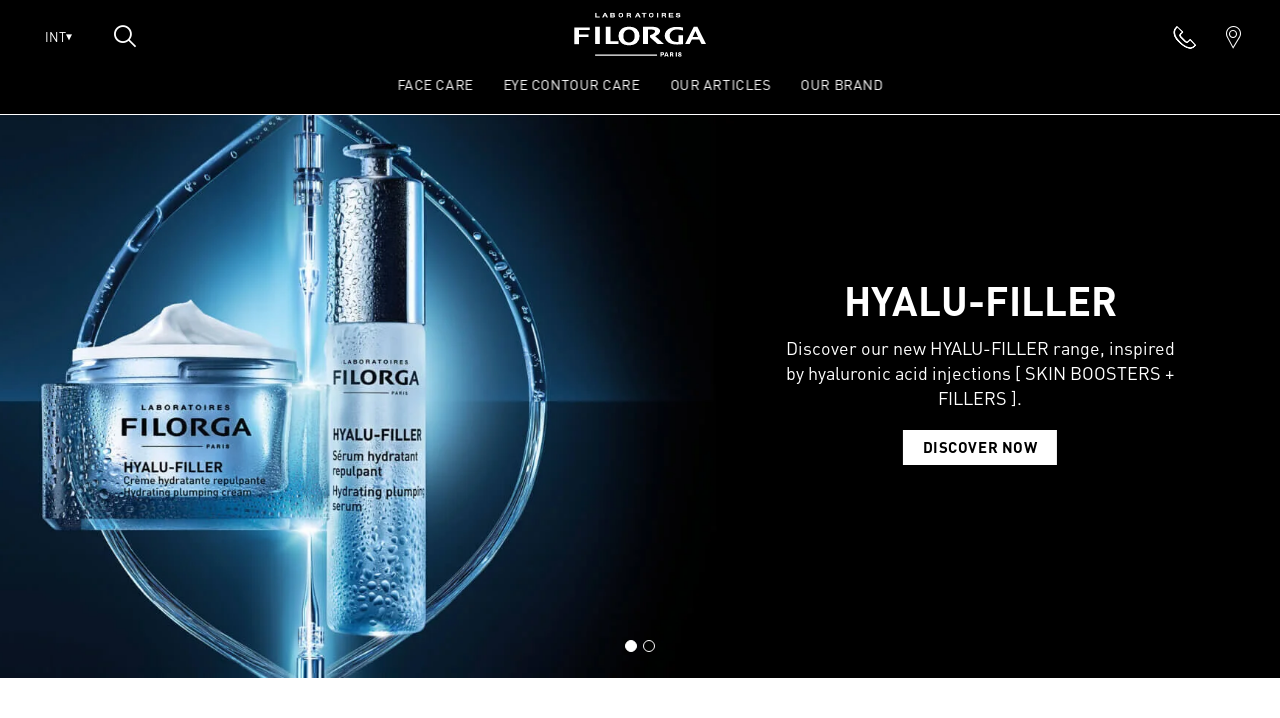

--- FILE ---
content_type: text/html; charset=UTF-8
request_url: https://int.filorga.com/
body_size: 16293
content:
<!DOCTYPE html>

<html class="no-js" lang="en-US">

	<head>

    
		<meta charset="UTF-8">
    <meta http-equiv="Content-Type" content="text/html; charset=UTF-8" />
    <meta http-equiv="X-UA-Compatible" content="IE=edge,chrome=1">
    <meta name="viewport" content="width=device-width,initial-scale=1,minimum-scale=1,maximum-scale=1,user-scalable=no,minimal-ui">

    <title>FILORGA Laboratories | official website</title><link rel="stylesheet" href="https://int.filorga.com/wp-content/cache/min/2/4b2a01ed3ef974891cccbf707b4d11e7.css" media="all" data-minify="1" />

    <link rel="profile" href="https://gmpg.org/xfn/11">
    <link rel="pingback" href="https://int.filorga.com/xmlrpc.php" />

    <link rel="apple-touch-icon" sizes="180x180" href="https://int.filorga.com/wp-content/themes/hands-woocommerce/favicon/apple-touch-icon.png">
    <link rel="icon" type="image/png" sizes="32x32" href="https://int.filorga.com/wp-content/themes/hands-woocommerce/favicon/favicon-32x32.png">
    <link rel="icon" type="image/png" sizes="16x16" href="https://int.filorga.com/wp-content/themes/hands-woocommerce/favicon/favicon-16x16.png">
    <link rel="manifest" href="https://int.filorga.com/wp-content/themes/hands-woocommerce/favicon/site.webmanifest" crossorigin="use-credentials">
    <meta name="msapplication-TileColor" content="#e24747">
    <meta name="theme-color" content="#ffffff">

    <script type="text/javascript">
      window.addEventListener('CookiebotOnDecline', function () {
        Array.from(document.querySelectorAll('.loyalty')).forEach(item => {
          item.style.display = 'none'
        })
      })
    </script>

    <meta name='robots' content='index, follow, max-image-preview:large, max-snippet:-1, max-video-preview:-1' />
<link rel="alternate" hreflang="en" href="https://int.filorga.com/" />
<link rel="alternate" hreflang="es" href="https://int.filorga.com/es/" />

<!-- Google Tag Manager for WordPress by gtm4wp.com -->
<script data-cfasync="false" data-pagespeed-no-defer>
	var gtm4wp_datalayer_name = "dataLayer";
	var dataLayer = dataLayer || [];
	const gtm4wp_use_sku_instead = false;
	const gtm4wp_id_prefix = '';
	const gtm4wp_remarketing = false;
	const gtm4wp_eec = true;
	const gtm4wp_classicec = false;
	const gtm4wp_currency = 'EUR';
	const gtm4wp_product_per_impression = 20;
	const gtm4wp_needs_shipping_address = false;
	const gtm4wp_business_vertical = 'retail';
	const gtm4wp_business_vertical_id = 'id';

	const gtm4wp_scrollerscript_debugmode         = false;
	const gtm4wp_scrollerscript_callbacktime      = 100;
	const gtm4wp_scrollerscript_readerlocation    = 150;
	const gtm4wp_scrollerscript_contentelementid  = "content";
	const gtm4wp_scrollerscript_scannertime       = 60;
</script>
<!-- End Google Tag Manager for WordPress by gtm4wp.com --><script>
const gtm4wp_is_safari = /^((?!chrome|android).)*safari/i.test(navigator.userAgent);
if ( gtm4wp_is_safari ) {
	window.addEventListener('pageshow', function(event) {
		if ( event.persisted ) {
			// if Safari loads the page from cache usually by navigating with the back button
			// it creates issues with product list click tracking
			// therefore GTM4WP forces the page reload in this browser
			window.location.reload();
		}
	});
}
</script>
	<!-- This site is optimized with the Yoast SEO plugin v19.13 - https://yoast.com/wordpress/plugins/seo/ -->
	<meta name="description" content="Discover French science-based skincare with FILORGA, your new go-to for high-performance anti-aging skincare." />
	<link rel="canonical" href="https://int.filorga.com/" />
	<meta property="og:locale" content="en_US" />
	<meta property="og:type" content="website" />
	<meta property="og:title" content="FILORGA Laboratories | official website" />
	<meta property="og:description" content="Discover French science-based skincare with FILORGA, your new go-to for high-performance anti-aging skincare." />
	<meta property="og:url" content="https://int.filorga.com/" />
	<meta property="og:site_name" content="Filorga International" />
	<meta property="article:modified_time" content="2025-06-30T15:49:44+00:00" />
	<meta name="twitter:card" content="summary_large_image" />
	<script type="application/ld+json" class="yoast-schema-graph">{"@context":"https://schema.org","@graph":[{"@type":"WebPage","@id":"https://int.filorga.com/","url":"https://int.filorga.com/","name":"FILORGA Laboratories | official website","isPartOf":{"@id":"https://int.filorga.com/#website"},"datePublished":"2020-08-24T17:52:17+00:00","dateModified":"2025-06-30T15:49:44+00:00","description":"Discover French science-based skincare with FILORGA, your new go-to for high-performance anti-aging skincare.","breadcrumb":{"@id":"https://int.filorga.com/#breadcrumb"},"inLanguage":"en-US","potentialAction":[{"@type":"ReadAction","target":["https://int.filorga.com/"]}]},{"@type":"BreadcrumbList","@id":"https://int.filorga.com/#breadcrumb","itemListElement":[{"@type":"ListItem","position":1,"name":"Home"}]},{"@type":"WebSite","@id":"https://int.filorga.com/#website","url":"https://int.filorga.com/","name":"Filorga International","description":"","potentialAction":[{"@type":"SearchAction","target":{"@type":"EntryPoint","urlTemplate":"https://int.filorga.com/?s={search_term_string}"},"query-input":"required name=search_term_string"}],"inLanguage":"en-US"}]}</script>
	<!-- / Yoast SEO plugin. -->



<script async="async" src="//consent.trustarc.com/notice?domain=filogra.com&c=teconsent&js=nj&noticeType=bb&pn=2&language=en&country=eu&gtm=1&privacypolicylink=https://int.filorga.com/legal-2/&cookieLink=https://int.filorga.com/legal-2/" crossorigin></script><style type="text/css">
img.wp-smiley,
img.emoji {
	display: inline !important;
	border: none !important;
	box-shadow: none !important;
	height: 1em !important;
	width: 1em !important;
	margin: 0 0.07em !important;
	vertical-align: -0.1em !important;
	background: none !important;
	padding: 0 !important;
}
</style>
	



<style id='global-styles-inline-css' type='text/css'>
body{--wp--preset--color--black: #000000;--wp--preset--color--cyan-bluish-gray: #abb8c3;--wp--preset--color--white: #ffffff;--wp--preset--color--pale-pink: #f78da7;--wp--preset--color--vivid-red: #cf2e2e;--wp--preset--color--luminous-vivid-orange: #ff6900;--wp--preset--color--luminous-vivid-amber: #fcb900;--wp--preset--color--light-green-cyan: #7bdcb5;--wp--preset--color--vivid-green-cyan: #00d084;--wp--preset--color--pale-cyan-blue: #8ed1fc;--wp--preset--color--vivid-cyan-blue: #0693e3;--wp--preset--color--vivid-purple: #9b51e0;--wp--preset--gradient--vivid-cyan-blue-to-vivid-purple: linear-gradient(135deg,rgba(6,147,227,1) 0%,rgb(155,81,224) 100%);--wp--preset--gradient--light-green-cyan-to-vivid-green-cyan: linear-gradient(135deg,rgb(122,220,180) 0%,rgb(0,208,130) 100%);--wp--preset--gradient--luminous-vivid-amber-to-luminous-vivid-orange: linear-gradient(135deg,rgba(252,185,0,1) 0%,rgba(255,105,0,1) 100%);--wp--preset--gradient--luminous-vivid-orange-to-vivid-red: linear-gradient(135deg,rgba(255,105,0,1) 0%,rgb(207,46,46) 100%);--wp--preset--gradient--very-light-gray-to-cyan-bluish-gray: linear-gradient(135deg,rgb(238,238,238) 0%,rgb(169,184,195) 100%);--wp--preset--gradient--cool-to-warm-spectrum: linear-gradient(135deg,rgb(74,234,220) 0%,rgb(151,120,209) 20%,rgb(207,42,186) 40%,rgb(238,44,130) 60%,rgb(251,105,98) 80%,rgb(254,248,76) 100%);--wp--preset--gradient--blush-light-purple: linear-gradient(135deg,rgb(255,206,236) 0%,rgb(152,150,240) 100%);--wp--preset--gradient--blush-bordeaux: linear-gradient(135deg,rgb(254,205,165) 0%,rgb(254,45,45) 50%,rgb(107,0,62) 100%);--wp--preset--gradient--luminous-dusk: linear-gradient(135deg,rgb(255,203,112) 0%,rgb(199,81,192) 50%,rgb(65,88,208) 100%);--wp--preset--gradient--pale-ocean: linear-gradient(135deg,rgb(255,245,203) 0%,rgb(182,227,212) 50%,rgb(51,167,181) 100%);--wp--preset--gradient--electric-grass: linear-gradient(135deg,rgb(202,248,128) 0%,rgb(113,206,126) 100%);--wp--preset--gradient--midnight: linear-gradient(135deg,rgb(2,3,129) 0%,rgb(40,116,252) 100%);--wp--preset--duotone--dark-grayscale: url('#wp-duotone-dark-grayscale');--wp--preset--duotone--grayscale: url('#wp-duotone-grayscale');--wp--preset--duotone--purple-yellow: url('#wp-duotone-purple-yellow');--wp--preset--duotone--blue-red: url('#wp-duotone-blue-red');--wp--preset--duotone--midnight: url('#wp-duotone-midnight');--wp--preset--duotone--magenta-yellow: url('#wp-duotone-magenta-yellow');--wp--preset--duotone--purple-green: url('#wp-duotone-purple-green');--wp--preset--duotone--blue-orange: url('#wp-duotone-blue-orange');--wp--preset--font-size--small: 13px;--wp--preset--font-size--medium: 20px;--wp--preset--font-size--large: 36px;--wp--preset--font-size--x-large: 42px;}.has-black-color{color: var(--wp--preset--color--black) !important;}.has-cyan-bluish-gray-color{color: var(--wp--preset--color--cyan-bluish-gray) !important;}.has-white-color{color: var(--wp--preset--color--white) !important;}.has-pale-pink-color{color: var(--wp--preset--color--pale-pink) !important;}.has-vivid-red-color{color: var(--wp--preset--color--vivid-red) !important;}.has-luminous-vivid-orange-color{color: var(--wp--preset--color--luminous-vivid-orange) !important;}.has-luminous-vivid-amber-color{color: var(--wp--preset--color--luminous-vivid-amber) !important;}.has-light-green-cyan-color{color: var(--wp--preset--color--light-green-cyan) !important;}.has-vivid-green-cyan-color{color: var(--wp--preset--color--vivid-green-cyan) !important;}.has-pale-cyan-blue-color{color: var(--wp--preset--color--pale-cyan-blue) !important;}.has-vivid-cyan-blue-color{color: var(--wp--preset--color--vivid-cyan-blue) !important;}.has-vivid-purple-color{color: var(--wp--preset--color--vivid-purple) !important;}.has-black-background-color{background-color: var(--wp--preset--color--black) !important;}.has-cyan-bluish-gray-background-color{background-color: var(--wp--preset--color--cyan-bluish-gray) !important;}.has-white-background-color{background-color: var(--wp--preset--color--white) !important;}.has-pale-pink-background-color{background-color: var(--wp--preset--color--pale-pink) !important;}.has-vivid-red-background-color{background-color: var(--wp--preset--color--vivid-red) !important;}.has-luminous-vivid-orange-background-color{background-color: var(--wp--preset--color--luminous-vivid-orange) !important;}.has-luminous-vivid-amber-background-color{background-color: var(--wp--preset--color--luminous-vivid-amber) !important;}.has-light-green-cyan-background-color{background-color: var(--wp--preset--color--light-green-cyan) !important;}.has-vivid-green-cyan-background-color{background-color: var(--wp--preset--color--vivid-green-cyan) !important;}.has-pale-cyan-blue-background-color{background-color: var(--wp--preset--color--pale-cyan-blue) !important;}.has-vivid-cyan-blue-background-color{background-color: var(--wp--preset--color--vivid-cyan-blue) !important;}.has-vivid-purple-background-color{background-color: var(--wp--preset--color--vivid-purple) !important;}.has-black-border-color{border-color: var(--wp--preset--color--black) !important;}.has-cyan-bluish-gray-border-color{border-color: var(--wp--preset--color--cyan-bluish-gray) !important;}.has-white-border-color{border-color: var(--wp--preset--color--white) !important;}.has-pale-pink-border-color{border-color: var(--wp--preset--color--pale-pink) !important;}.has-vivid-red-border-color{border-color: var(--wp--preset--color--vivid-red) !important;}.has-luminous-vivid-orange-border-color{border-color: var(--wp--preset--color--luminous-vivid-orange) !important;}.has-luminous-vivid-amber-border-color{border-color: var(--wp--preset--color--luminous-vivid-amber) !important;}.has-light-green-cyan-border-color{border-color: var(--wp--preset--color--light-green-cyan) !important;}.has-vivid-green-cyan-border-color{border-color: var(--wp--preset--color--vivid-green-cyan) !important;}.has-pale-cyan-blue-border-color{border-color: var(--wp--preset--color--pale-cyan-blue) !important;}.has-vivid-cyan-blue-border-color{border-color: var(--wp--preset--color--vivid-cyan-blue) !important;}.has-vivid-purple-border-color{border-color: var(--wp--preset--color--vivid-purple) !important;}.has-vivid-cyan-blue-to-vivid-purple-gradient-background{background: var(--wp--preset--gradient--vivid-cyan-blue-to-vivid-purple) !important;}.has-light-green-cyan-to-vivid-green-cyan-gradient-background{background: var(--wp--preset--gradient--light-green-cyan-to-vivid-green-cyan) !important;}.has-luminous-vivid-amber-to-luminous-vivid-orange-gradient-background{background: var(--wp--preset--gradient--luminous-vivid-amber-to-luminous-vivid-orange) !important;}.has-luminous-vivid-orange-to-vivid-red-gradient-background{background: var(--wp--preset--gradient--luminous-vivid-orange-to-vivid-red) !important;}.has-very-light-gray-to-cyan-bluish-gray-gradient-background{background: var(--wp--preset--gradient--very-light-gray-to-cyan-bluish-gray) !important;}.has-cool-to-warm-spectrum-gradient-background{background: var(--wp--preset--gradient--cool-to-warm-spectrum) !important;}.has-blush-light-purple-gradient-background{background: var(--wp--preset--gradient--blush-light-purple) !important;}.has-blush-bordeaux-gradient-background{background: var(--wp--preset--gradient--blush-bordeaux) !important;}.has-luminous-dusk-gradient-background{background: var(--wp--preset--gradient--luminous-dusk) !important;}.has-pale-ocean-gradient-background{background: var(--wp--preset--gradient--pale-ocean) !important;}.has-electric-grass-gradient-background{background: var(--wp--preset--gradient--electric-grass) !important;}.has-midnight-gradient-background{background: var(--wp--preset--gradient--midnight) !important;}.has-small-font-size{font-size: var(--wp--preset--font-size--small) !important;}.has-medium-font-size{font-size: var(--wp--preset--font-size--medium) !important;}.has-large-font-size{font-size: var(--wp--preset--font-size--large) !important;}.has-x-large-font-size{font-size: var(--wp--preset--font-size--x-large) !important;}
</style>

<link rel='stylesheet' id='woocommerce-smallscreen-css'  href='https://int.filorga.com/wp-content/plugins/woocommerce/assets/css/woocommerce-smallscreen.css?ver=5.6.0' type='text/css' media='only screen and (max-width: 768px)' />

<style id='woocommerce-inline-inline-css' type='text/css'>
.woocommerce form .form-row .required { visibility: visible; }
</style>




<style id='woo-variation-swatches-inline-css' type='text/css'>
.variable-item:not(.radio-variable-item) { width : 30px; height : 30px; } .wvs-style-squared .button-variable-item { min-width : 30px; } .button-variable-item span { font-size : 16px; }
</style>


<style id='woo-variation-swatches-tooltip-inline-css' type='text/css'>
.variable-items-wrapper .wvs-has-image-tooltip:before{ border-color: rgba(51, 51, 51, 0.9) !important; background-color: rgba(51, 51, 51, 0.9) !important;}.variable-items-wrapper [data-wvstooltip]:before, .variable-items-wrapper .wvs-has-image-tooltip:before { background-color: rgba(51, 51, 51, 0.9) !important; color: #ffffff !important; }.variable-items-wrapper [data-wvstooltip]:after,.variable-items-wrapper .wvs-has-image-tooltip:after { border-top-color: rgba(51, 51, 51, 0.9) !important;}
</style>

<style id='woo-variation-swatches-pro-inline-css' type='text/css'>
.wvs-archive-variation-wrapper .variable-item:not(.radio-variable-item) { width : 30px; height : 30px; } .wvs-archive-variation-wrapper .variable-items-wrapper.squared .button-variable-item, .variable-items-wrapper.squared .button-variable-item { min-width : 30px; } .wvs-archive-variation-wrapper .button-variable-item span { font-size : 16px; } .wvs-style-squared .button-variable-wrapper.rounded .button-variable-item { width : 30px !important; } .wvs-large-variable-wrapper .variable-item:not(.radio-variable-item) { width : 40px; height : 40px; } .wvs-style-squared .wvs-large-variable-wrapper .button-variable-item { min-width : 40px; } .wvs-large-variable-wrapper .button-variable-item span { font-size : 16px; } .wvs-style-squared .button-variable-wrapper.rounded.wvs-large-variable-wrapper .button-variable-item { width : 40px !important; } .woo-variation-swatches .variable-items-wrapper .variable-item:not(.radio-variable-item) { box-shadow : 0 0 0 1px rgba(0, 0, 0, 0.3) !important; } .woo-variation-swatches .variable-items-wrapper .button-variable-item span, .woo-variation-swatches .variable-items-wrapper .radio-variable-item label, .woo-variation-swatches .wvs-archive-variation-wrapper .reset_variations a { color : #000000 !important; } .woo-variation-swatches .variable-items-wrapper .variable-item:not(.radio-variable-item) { background-color : #FFFFFF !important; } .woo-variation-swatches .variable-items-wrapper .button-variable-item.selected span, .woo-variation-swatches .variable-items-wrapper .radio-variable-item.selected label { color : #ffffff !important; } .woo-variation-swatches .variable-items-wrapper .variable-item:not(.radio-variable-item).selected { background-color : #0a0a0a !important; } .woo-variation-swatches .variable-items-wrapper .variable-item:not(.radio-variable-item).selected { box-shadow : 0 0 0 1px #000000 !important; } .woo-variation-swatches .variable-items-wrapper .variable-item:not(.radio-variable-item):hover, .woo-variation-swatches .variable-items-wrapper .variable-item:not(.radio-variable-item).selected:hover { box-shadow : 0 0 0 1px #000000 !important; } .woo-variation-swatches .variable-items-wrapper .button-variable-item:hover span, .woo-variation-swatches .variable-items-wrapper .button-variable-item.selected:hover span, .woo-variation-swatches .variable-items-wrapper .radio-variable-item:hover label, .woo-variation-swatches .variable-items-wrapper .radio-variable-item.selected:hover label { color : #ffffff !important; } .woo-variation-swatches .variable-items-wrapper .variable-item:not(.radio-variable-item):hover, .woo-variation-swatches .variable-items-wrapper .variable-item:not(.radio-variable-item).selected:hover { background-color : #0a0a0a !important; }
</style>


<script type="text/template" id="tmpl-variation-template">
	<div class="woocommerce-variation-description">{{{ data.variation.variation_description }}}</div>
	<div class="woocommerce-variation-price">{{{ data.variation.price_html }}}</div>
	<div class="woocommerce-variation-availability">{{{ data.variation.availability_html }}}</div>
	<div class="woocommerce-variation-loyalty">{{{ data.variation.loyalty }}}</div>

</script>
<script type="text/template" id="tmpl-unavailable-variation-template">
	<p>Sorry, this product is unavailable. Please choose a different combination.</p>
</script>


<script type="text/template" id="tmpl-wvs-variation-template">
    {{{ data.price_html }}}
    <div class="woocommerce-variation-availability">{{{ data.variation.availability_html }}}</div>
</script>
<script data-cookieconsent="ignore" type='text/javascript' src='https://int.filorga.com/wp-content/themes/hands-woocommerce/core/assets/js/jquery-3.5.1.min.js?ver=3.5.1' id='jquery-core-js'></script>
<script data-cookieconsent="ignore" type='text/javascript' src='https://int.filorga.com/wp-content/themes/hands-woocommerce/core/assets/js/jquery-migrate-1.4.1.min.js?ver=1.4.1' id='jquery-migrate-js'></script>
<script data-cookieconsent="ignore" type='text/javascript' src='https://int.filorga.com/wp-content/plugins/duracelltomi-google-tag-manager/js/analytics-talk-content-tracking.js?ver=1.16.1' id='gtm4wp-scroll-tracking-js'></script>
<script data-cookieconsent="ignore" type='text/javascript' src='https://int.filorga.com/wp-content/plugins/duracelltomi-google-tag-manager/js/gtm4wp-woocommerce-enhanced.js?ver=1.16.1' id='gtm4wp-woocommerce-enhanced-js'></script>
<script data-cookieconsent="ignore" type='text/javascript' src='https://int.filorga.com/wp-content/plugins/woo-phone-input-plugin/js/intlTelInput-jquery.min.js?ver=2.0.3' id='intlTelInput-js'></script>
<script data-cookieconsent="ignore" type='text/javascript' id='intlTelInputMain-js-extra'>
/* <![CDATA[ */
var wipiMainJsVars = {"utilsScript":"https:\/\/int.filorga.com\/wp-content\/plugins\/woo-phone-input-plugin\/\/js\/utils.js","autoSetIp":"","initialCountry":"","onlySelectedCountries":"","onlyCountries":"[]","preferredCountries":[],"wpiElements":"#billing_phone, #shipping_phone"};
/* ]]> */
</script>
<script data-cookieconsent="ignore" type='text/javascript' src='https://int.filorga.com/wp-content/plugins/woo-phone-input-plugin/js/main.js?ver=2.0.3' id='intlTelInputMain-js'></script>
<script data-cookieconsent="ignore" type='text/javascript' id='intlTelInputValidation-js-extra'>
/* <![CDATA[ */
var wipiValidationJsVars = {"wpiElements":"#billing_phone, #shipping_phone","successMessage":"\u2713 Valid","failMessage":"Invalid number"};
/* ]]> */
</script>
<script data-cookieconsent="ignore" type='text/javascript' src='https://int.filorga.com/wp-content/plugins/woo-phone-input-plugin/js/phone-validate.js?ver=2.0.3' id='intlTelInputValidation-js'></script>
<link rel="EditURI" type="application/rsd+xml" title="RSD" href="https://int.filorga.com/xmlrpc.php?rsd" />
<link rel="wlwmanifest" type="application/wlwmanifest+xml" href="https://int.filorga.com/wp-includes/wlwmanifest.xml" /> 
<link rel='shortlink' href='https://int.filorga.com/' />
<link rel="alternate" type="application/json+oembed" href="https://int.filorga.com/wp-json/oembed/1.0/embed?url=https%3A%2F%2Fint.filorga.com%2F" />
<link rel="alternate" type="text/xml+oembed" href="https://int.filorga.com/wp-json/oembed/1.0/embed?url=https%3A%2F%2Fint.filorga.com%2F&#038;format=xml" />
<meta name="generator" content="WPML ver:4.4.8 stt:1,2;" />

<!-- Google Tag Manager for WordPress by gtm4wp.com -->
<!-- GTM Container placement set to footer -->
<script data-cfasync="false" data-pagespeed-no-defer>
	var dataLayer_content = {"siteID":"2","siteName":"Filorga International","pagePostType":"frontpage","pagePostType2":"single-page","pagePostAuthor":"Admin_Filorga","browserName":"Chrome","browserVersion":"133.0.0.0","browserEngineName":"Blink","browserEngineVersion":"","osName":"Windows","osVersion":"10.0","deviceType":"desktop","deviceManufacturer":"","deviceModel":"","geoCountryCode":"(no geo data available)","geoCountryName":"(no geo data available)","geoRegionCode":"(no geo data available)","geoRegionName":"(no geo data available)","geoCity":"(no geo data available)","geoZipcode":"(no geo data available)","geoLatitude":"(no geo data available)","geoLongitude":"(no geo data available)","geoFullGeoData":{"success":false,"error":{"code":101,"type":"missing_access_key","info":"You have not supplied an API Access Key. [Required format: access_key=YOUR_ACCESS_KEY]"}},"customerTotalOrders":0,"customerTotalOrderValue":"0.00","customerFirstName":"","customerLastName":"","customerBillingFirstName":"","customerBillingLastName":"","customerBillingCompany":"","customerBillingAddress1":"","customerBillingAddress2":"","customerBillingCity":"","customerBillingPostcode":"","customerBillingCountry":"","customerBillingEmail":"","customerBillingEmailHash":"e3b0c44298fc1c149afbf4c8996fb92427ae41e4649b934ca495991b7852b855","customerBillingPhone":"","customerShippingFirstName":"","customerShippingLastName":"","customerShippingCompany":"","customerShippingAddress1":"","customerShippingAddress2":"","customerShippingCity":"","customerShippingPostcode":"","customerShippingCountry":"","cartContent":{"totals":{"applied_coupons":[],"discount_total":0,"subtotal":0,"total":0},"items":[]}};
	dataLayer.push( dataLayer_content );
</script>
<script data-cfasync="false">
(function(w,d,s,l,i){w[l]=w[l]||[];w[l].push({'gtm.start':
new Date().getTime(),event:'gtm.js'});var f=d.getElementsByTagName(s)[0],
j=d.createElement(s),dl=l!='dataLayer'?'&l='+l:'';j.async=true;j.src=
'//www.googletagmanager.com/gtm.'+'js?id='+i+dl;f.parentNode.insertBefore(j,f);
})(window,document,'script','dataLayer','GTM-TVK76VS');
</script>
<!-- End Google Tag Manager -->
<!-- End Google Tag Manager for WordPress by gtm4wp.com --><link rel="alternate" hreflang="es" href="https://int.filorga.com/es" \>
<link rel="alternate" hreflang="fr_FR" href="https://fr.filorga.com" \>
<link rel="alternate" hreflang="en_US" href="https://us.filorga.com" \>
<link rel="alternate" hreflang="en_CA" href="https://ca.filorga.com" \>
<link rel="alternate" hreflang="fr_CA" href="https://ca.filorga.com/fr" \>
<link rel="alternate" hreflang="es_ES" href="https://es.filorga.com" \>
<link rel="alternate" hreflang="it_IT" href="https://it.filorga.com" \>
<link rel="alternate" hreflang="zh_CN" href="https://cn.filorga.com" \>
<link rel="alternate" hreflang="pt_PT" href="https://pt.filorga.com" \>
	<noscript><style>.woocommerce-product-gallery{ opacity: 1 !important; }</style></noscript>
	    
    
	</head>

	<body class="home page-template page-template-home page page-id-3996 theme-hands-woocommerce woocommerce-no-js woo-variation-swatches wvs-theme-hands-woocommerce wvs-theme-child-hands-woocommerce wvs-style-squared wvs-attr-behavior-blur wvs-tooltip wvs-css wvs-show-label wvs-pro site-2 is_desktop no_shop zrl_no_raf wvs-archive-align-left">

    
    <!-- <script src="https://polyfill.io/v2/polyfill.min.js?features=IntersectionObserver"></script> -->
    <a href="#main-section" id="skip-nav">Passer la navigation</a>
    <svg xmlns="http://www.w3.org/2000/svg" viewBox="0 0 0 0" width="0" height="0" focusable="false" role="none" style="visibility: hidden; position: absolute; left: -9999px; overflow: hidden;" ><defs><filter id="wp-duotone-dark-grayscale"><feColorMatrix color-interpolation-filters="sRGB" type="matrix" values=" .299 .587 .114 0 0 .299 .587 .114 0 0 .299 .587 .114 0 0 .299 .587 .114 0 0 " /><feComponentTransfer color-interpolation-filters="sRGB" ><feFuncR type="table" tableValues="0 0.49803921568627" /><feFuncG type="table" tableValues="0 0.49803921568627" /><feFuncB type="table" tableValues="0 0.49803921568627" /><feFuncA type="table" tableValues="1 1" /></feComponentTransfer><feComposite in2="SourceGraphic" operator="in" /></filter></defs></svg><svg xmlns="http://www.w3.org/2000/svg" viewBox="0 0 0 0" width="0" height="0" focusable="false" role="none" style="visibility: hidden; position: absolute; left: -9999px; overflow: hidden;" ><defs><filter id="wp-duotone-grayscale"><feColorMatrix color-interpolation-filters="sRGB" type="matrix" values=" .299 .587 .114 0 0 .299 .587 .114 0 0 .299 .587 .114 0 0 .299 .587 .114 0 0 " /><feComponentTransfer color-interpolation-filters="sRGB" ><feFuncR type="table" tableValues="0 1" /><feFuncG type="table" tableValues="0 1" /><feFuncB type="table" tableValues="0 1" /><feFuncA type="table" tableValues="1 1" /></feComponentTransfer><feComposite in2="SourceGraphic" operator="in" /></filter></defs></svg><svg xmlns="http://www.w3.org/2000/svg" viewBox="0 0 0 0" width="0" height="0" focusable="false" role="none" style="visibility: hidden; position: absolute; left: -9999px; overflow: hidden;" ><defs><filter id="wp-duotone-purple-yellow"><feColorMatrix color-interpolation-filters="sRGB" type="matrix" values=" .299 .587 .114 0 0 .299 .587 .114 0 0 .299 .587 .114 0 0 .299 .587 .114 0 0 " /><feComponentTransfer color-interpolation-filters="sRGB" ><feFuncR type="table" tableValues="0.54901960784314 0.98823529411765" /><feFuncG type="table" tableValues="0 1" /><feFuncB type="table" tableValues="0.71764705882353 0.25490196078431" /><feFuncA type="table" tableValues="1 1" /></feComponentTransfer><feComposite in2="SourceGraphic" operator="in" /></filter></defs></svg><svg xmlns="http://www.w3.org/2000/svg" viewBox="0 0 0 0" width="0" height="0" focusable="false" role="none" style="visibility: hidden; position: absolute; left: -9999px; overflow: hidden;" ><defs><filter id="wp-duotone-blue-red"><feColorMatrix color-interpolation-filters="sRGB" type="matrix" values=" .299 .587 .114 0 0 .299 .587 .114 0 0 .299 .587 .114 0 0 .299 .587 .114 0 0 " /><feComponentTransfer color-interpolation-filters="sRGB" ><feFuncR type="table" tableValues="0 1" /><feFuncG type="table" tableValues="0 0.27843137254902" /><feFuncB type="table" tableValues="0.5921568627451 0.27843137254902" /><feFuncA type="table" tableValues="1 1" /></feComponentTransfer><feComposite in2="SourceGraphic" operator="in" /></filter></defs></svg><svg xmlns="http://www.w3.org/2000/svg" viewBox="0 0 0 0" width="0" height="0" focusable="false" role="none" style="visibility: hidden; position: absolute; left: -9999px; overflow: hidden;" ><defs><filter id="wp-duotone-midnight"><feColorMatrix color-interpolation-filters="sRGB" type="matrix" values=" .299 .587 .114 0 0 .299 .587 .114 0 0 .299 .587 .114 0 0 .299 .587 .114 0 0 " /><feComponentTransfer color-interpolation-filters="sRGB" ><feFuncR type="table" tableValues="0 0" /><feFuncG type="table" tableValues="0 0.64705882352941" /><feFuncB type="table" tableValues="0 1" /><feFuncA type="table" tableValues="1 1" /></feComponentTransfer><feComposite in2="SourceGraphic" operator="in" /></filter></defs></svg><svg xmlns="http://www.w3.org/2000/svg" viewBox="0 0 0 0" width="0" height="0" focusable="false" role="none" style="visibility: hidden; position: absolute; left: -9999px; overflow: hidden;" ><defs><filter id="wp-duotone-magenta-yellow"><feColorMatrix color-interpolation-filters="sRGB" type="matrix" values=" .299 .587 .114 0 0 .299 .587 .114 0 0 .299 .587 .114 0 0 .299 .587 .114 0 0 " /><feComponentTransfer color-interpolation-filters="sRGB" ><feFuncR type="table" tableValues="0.78039215686275 1" /><feFuncG type="table" tableValues="0 0.94901960784314" /><feFuncB type="table" tableValues="0.35294117647059 0.47058823529412" /><feFuncA type="table" tableValues="1 1" /></feComponentTransfer><feComposite in2="SourceGraphic" operator="in" /></filter></defs></svg><svg xmlns="http://www.w3.org/2000/svg" viewBox="0 0 0 0" width="0" height="0" focusable="false" role="none" style="visibility: hidden; position: absolute; left: -9999px; overflow: hidden;" ><defs><filter id="wp-duotone-purple-green"><feColorMatrix color-interpolation-filters="sRGB" type="matrix" values=" .299 .587 .114 0 0 .299 .587 .114 0 0 .299 .587 .114 0 0 .299 .587 .114 0 0 " /><feComponentTransfer color-interpolation-filters="sRGB" ><feFuncR type="table" tableValues="0.65098039215686 0.40392156862745" /><feFuncG type="table" tableValues="0 1" /><feFuncB type="table" tableValues="0.44705882352941 0.4" /><feFuncA type="table" tableValues="1 1" /></feComponentTransfer><feComposite in2="SourceGraphic" operator="in" /></filter></defs></svg><svg xmlns="http://www.w3.org/2000/svg" viewBox="0 0 0 0" width="0" height="0" focusable="false" role="none" style="visibility: hidden; position: absolute; left: -9999px; overflow: hidden;" ><defs><filter id="wp-duotone-blue-orange"><feColorMatrix color-interpolation-filters="sRGB" type="matrix" values=" .299 .587 .114 0 0 .299 .587 .114 0 0 .299 .587 .114 0 0 .299 .587 .114 0 0 " /><feComponentTransfer color-interpolation-filters="sRGB" ><feFuncR type="table" tableValues="0.098039215686275 1" /><feFuncG type="table" tableValues="0 0.66274509803922" /><feFuncB type="table" tableValues="0.84705882352941 0.41960784313725" /><feFuncA type="table" tableValues="1 1" /></feComponentTransfer><feComposite in2="SourceGraphic" operator="in" /></filter></defs></svg><header class="header-main" role="banner">
  <div class="top">


    <div class="group-left">
        <ul id="menu-search" class="cta">
      <li class="lang"><button type="button" name="lang-menu" aria-label="Open lang menu">INT <span class="icon icon-arrow-down"></span></button></li>
      <li><button id="search-popin-toggle" type="button" name="search-popin"  aria-label="Open search popin" class="search"><span class="icon icon-search"></span></button></li>
    </ul>
    <div class="menu-lang" id="menu-lang">
  <div class="close-container">
    <button class="close-lang" type="button" name="close"  aria-label="Close lang menu" tabindex="-1"></button>
  </div>
  <div class="container">
    <div class="h2">Select a country</div>
    <ul>
      <li>
        <div class="h3">Countries</div>
        <ul>
                              <li>
            <a href="https://fr.filorga.com" tabindex="-1"> france</a>
          </li>
                                        <li>
            <a href="https://us.filorga.com" tabindex="-1"> united states</a>
          </li>
                                        <li>
            <span> Canada : </span>
                                      <a href="https://ca.filorga.com" class="lang" tabindex="-1">en</a>
                                                  <a href="https://ca.filorga.com/fr" class="lang" tabindex="-1">fr</a>
                                  </li>
                                        <li>
            <a href="https://es.filorga.com" tabindex="-1"> españa</a>
          </li>
                                        <li>
            <a href="https://it.filorga.com" tabindex="-1"> italy</a>
          </li>
                                        <li>
            <a href="https://pt.filorga.com" tabindex="-1"> portugal</a>
          </li>
                              
                  </ul>
      </li>
      <li>
        <div class="h3">International</div>
        <ul>
                    <li>
                          <a href="https://int.filorga.com" tabindex="-1">English</a>
                      </li>
                    <li>
                          <a href="https://int.filorga.com/es" tabindex="-1">Spanish</a>
                      </li>
                  </ul>
      </li>
    </ul>
  </div>
</div>
<script>
  document.querySelector('.close-lang').addEventListener('click', () => {
    document.querySelector('.menu-lang').classList.remove('visible')
    document.querySelectorAll('.menu-lang a, .menu-lang button').forEach(el => {
      el.tabIndex = -1
    })
  })
</script>

    </div>


    <div class="logo">
      <a name="home" aria-label="Home" href="https://int.filorga.com">
      <svg xmlns="http://www.w3.org/2000/svg" xmlns:xlink="http://www.w3.org/1999/xlink" width="131.78" height="44.318" viewBox="0 0 131.78 44.318">
        <defs>
          <clipPath id="a"><path d="M0,0H108.981V18.009H0Z" transform="translate(0)" fill="none"/></clipPath>
        </defs>
        <g transform="translate(-0.004)"><path d="M0,1.166H61.811V0H0Z" transform="translate(20.992 41.985)" fill="#fff"/>
          <g transform="translate(0.004 14.048)"><path d="M0,0H108.981V18.009H0Z" transform="translate(0 0)" fill="none"/>
            <g transform="translate(0 0)" clip-path="url(#a)"><path
              d="M18.532,8.534H13.849v6.749l-.974.03c-2.766,0-4.808-.658-6.056-1.949a6.148,6.148,0,0,1-1.9-4.344A5.834,5.834,0,0,1,5.9,5.755,6.444,6.444,0,0,1,8.533,3.481,8.549,8.549,0,0,1,12.2,2.693a17.558,17.558,0,0,1,5.53.929l.771.258V.769l-.455-.1A27.936,27.936,0,0,0,12.339,0,17.913,17.913,0,0,0,6.114,1.055a9.851,9.851,0,0,0-4.5,3.177A7.7,7.7,0,0,0,0,9a7.7,7.7,0,0,0,1.657,4.825,9.806,9.806,0,0,0,4.511,3.159,18.753,18.753,0,0,0,6.393,1.021,33.808,33.808,0,0,0,5.495-.5c-.028,0,.363-.061.363-.061l.114-.021V8.534"
              transform="translate(90.449)"
              fill="#fff"/><path d="M0,17.04H4.768V9.716h9.607V7.023H4.768V2.693H15.5V0H0V17.04" transform="translate(-0.005 0.645)" fill="#fff"/></g>
          </g><path d="M4.945,0H0V17.494H12.829V14.732H4.945V0" transform="translate(31.488 13.995)" fill="#fff"/><path
            d="M10.5,18.66c-3.355,0-5.97-.85-7.773-2.527A8.9,8.9,0,0,1,0,9.325a8.882,8.882,0,0,1,2.724-6.8C4.526.85,7.141,0,10.5,0s5.981.85,7.777,2.527a8.886,8.886,0,0,1,2.719,6.8,8.906,8.906,0,0,1-2.719,6.808C16.477,17.81,13.861,18.66,10.5,18.66Zm0-15.866A5.508,5.508,0,0,0,6.473,4.385,6.738,6.738,0,0,0,4.862,9.329a6.741,6.741,0,0,0,1.611,4.946A5.508,5.508,0,0,0,10.5,15.866a5.506,5.506,0,0,0,4.02-1.591,6.746,6.746,0,0,0,1.613-4.946,6.74,6.74,0,0,0-1.613-4.944A5.506,5.506,0,0,0,10.5,2.794Z"
            transform="translate(44.317 13.995)"
            fill="#fff"/><path d="M0,17.494H4.665V0H0Z" transform="translate(20.992 13.995)" fill="#fff"/><path
            d="M4.506,17.495H0L8.606,0h3.671l8.715,17.492-4.608,0-1.6-3.34-.591-1.232h-7.5c-.07.144-2.164,4.528-2.185,4.572Zm3.943-7.1c.612,0,1.428,0,2.218.008h.04c.842.005,1.572.009,1.988.009.3,0,.338,0,.34,0l-.741-1.649C11.581,7.172,10.605,5,10.6,4.992s-.186-.563-.3-.9l-.041.131c-.11.333-.247.748-.257.768-.315.725-2.174,4.74-2.49,5.41l0,.006C7.519,10.393,8.026,10.391,8.448,10.391Z"
            transform="translate(110.792 13.995)"
            fill="#fff"/><path
            d="M12.078,9.478a8.193,8.193,0,0,0,2.189-1.164,7.067,7.067,0,0,0,1.991-1.869,3.88,3.88,0,0,0,.764-2.217,3.071,3.071,0,0,0-1.189-2.312A7.137,7.137,0,0,0,12.74.451,25.36,25.36,0,0,0,7.074,0H0V17.494H5.067V2.764h2c5.167,0,4.893,1.564,4.893,1.967,0,2.063-3.536,3.33-4.922,3.749V10.7l7.57,6.766,4.856.031h1.527L12.078,9.478"
            transform="translate(68.808 13.995)"
            fill="#fff"/><path
            d="M1.243,4.665H0L1.757,0H2.924l1.74,4.663-1.278,0c0-.006-.311-.925-.335-.979H1.592c-.021.054-.335.941-.348.978h0Zm1.09-3.635C2.209,1.365,1.7,2.715,1.666,2.8h1.3c-.024-.063-.181-.506-.333-.934C2.5,1.491,2.369,1.132,2.332,1.031Z"
            transform="translate(89.8 39.652)"
            fill="#fff"/><path d="M0,4.665H1.166V0H0Z" transform="translate(101.462 39.652)" fill="#fff"/><path
            d="M1.04,4.666H0V0H2.125A1.15,1.15,0,0,1,2.62.106,1.2,1.2,0,0,1,3,.4a1.369,1.369,0,0,1,.242.428,1.575,1.575,0,0,1,.084.52,1.7,1.7,0,0,1-.149.736,1.053,1.053,0,0,1-.348.362l.052.034c.041.026.07.045.072.048L3.14,2.8c.082.294.094.334.1.336l.022.179c.011.086.021.167.021.17.01.211.011.244.012.246s.006.12.01.2c0,.047,0,.084,0,.086.006.039.039.251.044.259s.045.129.071.2l.076.186-1.067,0L2.4,4.585c-.08-.477-.089-.531-.091-.534L2.266,3.5a.8.8,0,0,0-.147-.431.452.452,0,0,0-.367-.125H1.04V4.665ZM.976.959v1.09h.873a.519.519,0,0,0,.385-.127.623.623,0,0,0,.117-.427.577.577,0,0,0-.117-.411A.521.521,0,0,0,1.849.959Z"
            transform="translate(95.631 39.652)"
            fill="#fff"/><path
            d="M3.343,2.547a1.343,1.343,0,0,0-.361-.4l-.417-.21s-.308-.089-.308-.089a.037.037,0,0,1,.008.011c-.044-.023-.181-.061-.593-.179l-.34-.122s-.121-.093-.121-.1-.026-.144-.026-.144.036-.149.036-.149l.113-.119L1.481.986c-.006,0,.184-.022.184-.022l.27.028s.2.088.2.088.12.151.12.151l.062.263,0,.114H3.369V1.485a1.466,1.466,0,0,0-.142-.68A1.281,1.281,0,0,0,2.849.336,1.622,1.622,0,0,0,2.31.076L1.7,0,1.146.082A1.523,1.523,0,0,0,.639.336,1.373,1.373,0,0,0,.272.779,1.3,1.3,0,0,0,.127,1.4a1.2,1.2,0,0,0,.117.55,1.125,1.125,0,0,0,.293.379l.4.242.437.149a.06.06,0,0,1-.011-.012c.042.019.147.05.431.129l.358.123h0l.227.148.067.194-.052.185-.151.131-.22.069L1.8,3.708l-.3-.039c.011,0-.228-.117-.228-.117l-.158-.2-.059-.3V2.928H0V3.05a1.613,1.613,0,0,0,.145.73,1.386,1.386,0,0,0,.4.506,1.619,1.619,0,0,0,.574.29l.651.089a2.341,2.341,0,0,0,.733-.1,1.469,1.469,0,0,0,.546-.3,1.278,1.278,0,0,0,.342-.472,1.6,1.6,0,0,0,.109-.59,1.227,1.227,0,0,0-.155-.647"
            transform="translate(103.795 39.652)"
            fill="#fff"/><path d="M.976,4.665H0V0H1.959A1.386,1.386,0,0,1,3.5,1.493a1.54,1.54,0,0,1-.38,1.071,1.555,1.555,0,0,1-1.16.414H.976V4.663ZM1,1.037V2.073h.916A.517.517,0,0,0,2.5,1.556c0-.363-.171-.519-.572-.519Z" transform="translate(86.301 39.652)" fill="#fff"/><path d="M1.461,0H0V4.665H4.665V3.728h-3.2V0" transform="translate(20.992)" fill="#fff"/><path
            d="M1.357,4.665H0L2.288,0h1.25L5.831,4.663l-1.4,0-.374-.829L3.909,3.5H1.884c-.061.137-.471,1.04-.522,1.152l-.005.011ZM2.9,1.16c-.1.228-.285.59-.448.909-.126.247-.235.46-.286.575H3.635c-.053-.117-.165-.338-.3-.593C3.181,1.738,3,1.384,2.9,1.16Z"
            transform="translate(27.989 0)"
            fill="#fff"/><path
            d="M1.357,4.665H0L2.286,0h1.25L5.831,4.663l-1.4,0c0-.008-.447-.994-.524-1.163H1.885c-.058.134-.448.989-.525,1.159h0ZM2.9,1.16c-.1.234-.295.606-.463.934-.121.236-.224.438-.275.549H3.632c-.055-.126-.183-.378-.318-.646C3.166,1.7,3,1.372,2.9,1.16h0Z"
            transform="translate(60.644 0)"
            fill="#fff"/><path
            d="M2.573,4.665H0V0H2.711C3.8,0,4.426.446,4.426,1.223a1.041,1.041,0,0,1-.556.921A1.181,1.181,0,0,1,4.665,3.3C4.665,4.156,3.882,4.665,2.573,4.665Zm-1.35-2v1.1H2.7c.336,0,.737-.1.737-.558,0-.446-.4-.54-.737-.54ZM1.223.9v.939H2.579c.147,0,.625-.034.625-.473C3.2,1.077,3.1.9,2.579.9Z"
            transform="translate(36.153 0)"
            fill="#fff"/><path
            d="M2.331,4.665A2.23,2.23,0,0,1,0,2.333,2.231,2.231,0,0,1,2.331,0,2.232,2.232,0,0,1,4.665,2.333,2.231,2.231,0,0,1,2.331,4.665Zm0-3.8c-.933,0-1.266.76-1.266,1.472S1.4,3.8,2.331,3.8,3.6,3.044,3.6,2.333,3.268.862,2.331.862Z"
            transform="translate(44.317 0)"
            fill="#fff"/><path
            d="M2.332,4.665A2.231,2.231,0,0,1,0,2.333,2.232,2.232,0,0,1,2.332,0,2.232,2.232,0,0,1,4.665,2.333,2.231,2.231,0,0,1,2.332,4.665Zm0-3.8c-.935,0-1.268.76-1.268,1.471S1.4,3.8,2.332,3.8,3.6,3.044,3.6,2.333,3.266.863,2.332.863Z"
            transform="translate(74.639 0)"
            fill="#fff"/><path
            d="M1.146,4.666H0V0H2.5C3.629,0,4.275.482,4.275,1.323a1.2,1.2,0,0,1-.6,1.09.988.988,0,0,1,.512.958,1.756,1.756,0,0,0,.226,1.061l.246.231-1.341,0L3.279,4.6a1.216,1.216,0,0,1-.157-.722c0-.805-.181-1.025-.844-1.025H1.146V4.665ZM1.146.9V2H2.424c.476,0,.707-.186.707-.568S2.93.9,2.413.9Z"
            transform="translate(52.48 0)"
            fill="#fff"/><path
            d="M1.146,4.666H0V0H2.5C3.627,0,4.273.482,4.273,1.324a1.2,1.2,0,0,1-.6,1.09.981.981,0,0,1,.516.958,1.761,1.761,0,0,0,.224,1.06l.246.231-1.343,0L3.28,4.6a1.223,1.223,0,0,1-.156-.722c0-.805-.182-1.025-.846-1.025H1.146V4.665ZM1.146.9V2H2.424c.475,0,.705-.185.705-.567S2.928.9,2.411.9Z"
            transform="translate(87.467 0)"
            fill="#fff"/><path d="M0,.936H1.706V4.665H2.95V.936H4.665V0H0V.936" transform="translate(67.641)" fill="#fff"/><path d="M0,4.665H1.166V0H0Z" transform="translate(82.803)" fill="#fff"/><path d="M1.374,2.715H4.366v-.9H1.374V.936H4.606V0H0V4.665H4.665V3.728H1.374V2.715" transform="translate(94.465)" fill="#fff"/><path
            d="M3.513,2.016,2.187,1.739l-.22-.046c-.47-.1-.524-.285-.524-.413,0-.4.694-.417.831-.417.953,0,.99.466,1,.621l.01.12H4.517V1.472C4.517.593,3.63,0,2.312,0,1.3,0,.2.427.2,1.368c0,.418.225.964,1.3,1.192l.713.145.873.2c.236.071.338.189.338.4,0,.314-.367.5-.977.5C2,3.8,1.24,3.7,1.24,3.033V2.9H0l0,.134c.021,1.02.912,1.63,2.385,1.63,1.053,0,2.278-.38,2.278-1.45a1.325,1.325,0,0,0-1.152-1.2"
            transform="translate(101.462)"
            fill="#fff"/></g>
      </svg>
      </a>
    </div>

    <ul id="menu-shop">
                  <li>
        <a href="https://int.filorga.com/contact/"  aria-label="phone " id="menu-shop-phone"><span class="icon icon-phone"></span></a>
              </li>
                        <li>
        <a href="https://int.filorga.com/store-locator/"  aria-label="marker " id="menu-shop-marker"><span class="icon icon-marker"></span></a>
              </li>
                </ul>
  </div>


  <ul id="menu-main">
        <li class="main-link has-sub">
      <a href="https://int.filorga.com/product-category/anti-ageing-face-care/" style="color: white;">FACE CARE</a>
            <ul class="sub-list">
                            <li>
                          <span>PRODUCT TYPES</span>
                                    <ul class="sub-container">
                            <li>
                <a class="cta-link" href="https://int.filorga.com/product-category/make-up-removers-cleansers/">Make-up removers &amp; cleansers</a>
              </li>
                            <li>
                <a class="cta-link" href="https://int.filorga.com/product-category/anti-ageing-serums/">SERUMS</a>
              </li>
                            <li>
                <a class="cta-link" href="https://int.filorga.com/product-category/exfoliators-masks/">Exfoliators &amp; Masks</a>
              </li>
                            <li>
                <a class="cta-link" href="https://int.filorga.com/product-category/essences/">ESSENCES</a>
              </li>
                            <li>
                <a class="cta-link" href="https://int.filorga.com/product-category/anti-aging-day-treatments/">DAY CREAM</a>
              </li>
                            <li>
                <a class="cta-link" href="https://int.filorga.com/product-category/anti-ageing-evening-care/">NIGHT CREAM</a>
              </li>
                            <li>
                <a class="cta-link" href="https://int.filorga.com/product-category/eye-contour-care/">EYE CARE</a>
              </li>
                            <li>
                <a class="cta-link" href="https://int.filorga.com/product-category/lips-care/">LIPS CARE</a>
              </li>
                            <li>
                <a class="cta-link" href="https://int.filorga.com/product-category/face-body-uv-protection/">SUN CARE</a>
              </li>
                          </ul>
                      </li>
                                      <li>
                          <span>Needs</span>
                                    <ul class="sub-container">
                            <li>
                <a class="cta-link" href="https://int.filorga.com/need/moisturizing-and-hydration/">HYDRATION</a>
              </li>
                            <li>
                <a class="cta-link" href="https://int.filorga.com/need/wrinkles-and-expression-lines/">WRINKLES</a>
              </li>
                            <li>
                <a class="cta-link" href="https://int.filorga.com/need/lifting-and-firming/">FIRMNESS</a>
              </li>
                            <li>
                <a class="cta-link" href="https://int.filorga.com/need/premium-anti-ageing/">GLOBAL ANTI-AGEING</a>
              </li>
                            <li>
                <a class="cta-link" href="https://int.filorga.com/need/revitalisation/">REVITALISATION</a>
              </li>
                            <li>
                <a class="cta-link" href="https://int.filorga.com/need/anti-imperfection-anti-ageing/">IMPERFECTIONS &amp; WRINKLES</a>
              </li>
                            <li>
                <a class="cta-link" href="https://int.filorga.com/need/brightening-and-evenness/">DARK SPOTS</a>
              </li>
                            <li>
                <a class="cta-link" href="https://int.filorga.com/need/glow-radiance-2/">RADIANCE</a>
              </li>
                            <li>
                <a class="cta-link" href="https://int.filorga.com/need/uv-protection/">SUN PROTECTION</a>
              </li>
                            <li>
                <a class="cta-link" href="https://int.filorga.com/need/cleansing/">CLEANSING</a>
              </li>
                            <li>
                <a class="cta-link" href="https://int.filorga.com/need/tired-eyes/">DARK-CIRCLES, WRINKLES &amp; BAGS</a>
              </li>
                          </ul>
                      </li>
                                      <li>
                          <span>Ranges</span>
                                    <ul class="sub-container">
                            <li>
                <a class="cta-link" href="https://int.filorga.com/range/ncef-revitalize/">NCEF-REVITALIZE</a>
              </li>
                            <li>
                <a class="cta-link" href="https://int.filorga.com/range/time-filler/">TIME-FILLER</a>
              </li>
                            <li>
                <a class="cta-link" href="https://int.filorga.com/range/lift-structure/">LIFT-STRUCTURE</a>
              </li>
                            <li>
                <a class="cta-link" href="https://int.filorga.com/range/hyalu-filler/">HYALU-FILLER</a>
              </li>
                            <li>
                <a class="cta-link" href="https://int.filorga.com/range/global-repair/">GLOBAL-REPAIR</a>
              </li>
                            <li>
                <a class="cta-link" href="https://int.filorga.com/range/oxygen-glow/">OXYGEN-GLOW</a>
              </li>
                            <li>
                <a class="cta-link" href="https://int.filorga.com/range/age-purify/">AGE-PURIFY</a>
              </li>
                            <li>
                <a class="cta-link" href="https://int.filorga.com/range/skin-prep/">SKIN-PREP</a>
              </li>
                            <li>
                <a class="cta-link" href="https://int.filorga.com/range/optim-eyes/">OPTIM-EYES</a>
              </li>
                            <li>
                <a class="cta-link" href="https://int.filorga.com/range/skin-unify/">SKIN-UNIFY</a>
              </li>
                            <li>
                <a class="cta-link" href="https://int.filorga.com/range/uv-cellular-protect/">UV CELLULAR-PROTECT</a>
              </li>
                          </ul>
                      </li>
                                        </ul>

          </li>
        <li class="main-link has-sub">
      <a href="https://int.filorga.com/product-category/eye-contour-care-2/" style="color: white;">EYE CONTOUR CARE</a>
            <ul class="sub-list">
                            <li>
                          <span>Needs</span>
                                    <ul class="sub-container">
                            <li>
                <a class="cta-link" href="https://int.filorga.com/need/tired-eyes/">ANTI DARK-CIRCLES,WRINKLES &amp; BAGS</a>
              </li>
                            <li>
                <a class="cta-link" href="https://int.filorga.com/need/glow-and-radiance/">Glow &amp; Radiance</a>
              </li>
                          </ul>
                      </li>
                                      <li>
                          <span>Ranges</span>
                                    <ul class="sub-container">
                            <li>
                <a class="cta-link" href="https://int.filorga.com/range/optim-eyes/">OPTIM-EYES</a>
              </li>
                            <li>
                <a class="cta-link" href="https://int.filorga.com/product/ncef-reverse-eyes/">NCEF-REVERSE</a>
              </li>
                            <li>
                <a class="cta-link" href="https://int.filorga.com/?post_type=product&p=4218">TIME-FILLER</a>
              </li>
                            <li>
                <a class="cta-link" href="https://int.filorga.com/product/oxygen-glow-eyes/">OXYGEN-GLOW</a>
              </li>
                            <li>
                <a class="cta-link" href="https://int.filorga.com/product/global-repair-eyes-lips/">GLOBAL-REPAIR</a>
              </li>
                          </ul>
                      </li>
                                    <li class="sup-element"></li>
                      </ul>

          </li>
        <li class="main-link ">
      <a href="https://int.filorga.com/blog/" style="color: white;">OUR ARTICLES</a>
          </li>
        <li class="main-link ">
      <a href="https://int.filorga.com/our-brand/" style="color: white;">OUR BRAND</a>
          </li>
      </ul>
    <!--  -->
      <div class="overlay"> </div>
    <!-- <div class="search-overlay">
      <div class="input-container">
        <input type="textarea">
        <button type="submit" name="button" class="search"><span class="icon icon-search"></span></button>
      </div>

    </div> -->
    
    
<div id="search-popin" class="search-popin">
  <button id="search-popin-close" class="close" tabindex="-1" name="close-search" aria-label="Close search popin"><i class="icon icon-cross"></i></button>
  <div class="container">
    <form action="https://int.filorga.com/search/" method="get" class='animated-item'>
      <div class="search">
        <i class="icon icon-search searchButton"></i>
        <label for="search-input">Search a product, a category, ...</label>
        <input id="search-input" type="text" name="search" placeholder="Search a product, a category, ..." tabindex="-1">
        <button id="search-input-empty" class="empty" type="button" tabindex="-1">
          <i class="icon icon-cross"></i>
        </button>
      </div>
      <div class="result-container">
        <div class="product-search-tease skeleton">
          <a>
            <div class="image">
            </div>
            <div class="content">
              <p class="title"></p>
              <p class="descr"></p>
              <div class="price">
              </div>
            </div>
          </a>
          <a>
            <div class="image">
            </div>
            <div class="content">
             <p class="title"></p>
              <p class="descr"></p>
              <div class="price">
              </div>
            </div>
          </a>
          <a>
            <div class="image">
            </div>
            <div class="content">
              <p class="title"></p>
              <p class="descr"></p>
              <div class="price">
              </div>
            </div>
          </a>
        </div>
        <div id="search-results" class="results">
          <div class="h2 animated-item">Most popular search</div>
          <ul>
                                          <li class="animated-item">
                  <a href="https://int.filorga.com/product/time-filler/" tabindex="-1">Time-Filler</a>
                </li>
                              <li class="animated-item">
                  <a href="https://int.filorga.com/product/optim-eyes/" tabindex="-1">Optim-Eyes</a>
                </li>
                              <li class="animated-item">
                  <a href="https://int.filorga.com/product-category/anti-ageing-serums/" tabindex="-1">Anti-ageing serums</a>
                </li>
                                    </ul>
        </div>
        <div id="previous-search" class="results">
          <div class="h2 animated-item">VOS DERNIÈRES RECHERCHES</div>
          <ul>
             
          </ul>
        </div>
      </div>
      <button class="see-all" type="submit" tabindex="-1">Voir tout les résultats</button>
    </form>
  </div>
</div>
</header>

<div id="wph-minicart" class="woocommerce_mini_cart_container" style="display:none;">
  <div class="widget_shopping_cart_content">
    

	<p class="woocommerce-mini-cart__empty-message">No products in the cart.</p>


  </div>
</div>
    <div id="main-section" class="main-section">
      <div class="wph-notices">
                      </div>
    <div class="home-page">
  <section class="section-slider-home">
    <div class="slider">
      <div class=" glide__track" data-glide-el="track">
        <ul class="glide__slides">
                      <li class='glide__slide'>
                              <div class="image">
                                      <img src="https://int.filorga.com/wp-content/uploads/sites/2/2025/06/fr-homepage-banner-hyalu-filler-desktop-1920x767.jpg" alt="fr-homepage-banner-hyalu-filler-desktop" width="1920" height="767" >                                  </div>
                            <div class="content">
                <h1>HYALU-FILLER</h1>
                <p>Discover our new HYALU-FILLER range, inspired by hyaluronic acid injections [ SKIN BOOSTERS + FILLERS ].</p>
                <a class="default-cta white" href="https://int.filorga.com/range/hyalu-filler/">DISCOVER NOW</a>
              </div>
            </li>
                      <li class='glide__slide'>
                              <div class="image">
                                      <img src="https://int.filorga.com/wp-content/uploads/sites/2/2025/06/fr-homepage-banner-meso-mask-ncef-desktop-1920x767.jpg" alt="fr-homepage-banner-meso-mask-ncef-desktop" width="1920" height="767" >                                  </div>
                            <div class="content">
                <h2>MESO-MASK NCEF</h2>
                <p>MESOTHERAPY INGREDIENTS IN A REVITALIZING BRIGHTENING MASK</p>
                <a class="default-cta white" href="https://int.filorga.com/product/meso-mask-ncef/">DISCOVER NOW</a>
              </div>
            </li>
                  </ul>
        <div class="glide__bullets" data-glide-el="controls[nav]">
                      <button class="glide__bullet" data-glide-dir="=0" name="slider-bullet" aria-label="Go to slide 0 " ></button>
                      <button class="glide__bullet" data-glide-dir="=1" name="slider-bullet" aria-label="Go to slide 1 " ></button>
          
        </div>
      </div>
    </div>

  </section>

    <section class="section-product-push product-push-glide to-animate hidden " data-origin="">
    <div class="container">
      <div class="title-container">
      <h2>YOUR NEW HIGH-PERFORMANCE HYDRATION PROTOCOL</h2>      <p>inspired by hyaluronic acid injections [ SKIN BOOSTERS + FILLERS ]</p>      </div>

        <div class="slider">
        <div class="glide__track"  data-glide-el="track">
        <ul class="glide__slides">
                    <li class="glide__slide">
<div class="product-tease status-outofstock cta-section post-6880 product type-product status-publish has-post-thumbnail product_cat-anti-ageing-serums product_need-moisturizing-and-hydration product_range-hyalu-filler first outofstock sold-individually taxable shipping-taxable purchasable product-type-simple" data-color="black">
  <a href="https://int.filorga.com/product/hyalu-filler-serum/" class="woocommerce-LoopProduct-link woocommerce-loop-product__link">  <a href="https://int.filorga.com/product/hyalu-filler-serum/" >
        <div class="image">
      <img src="https://int.filorga.com/wp-content/uploads/sites/2/2025/06/HYALU-FILLER-SERUM_3540550017495_1_CLOSE-350x350.jpg" alt="HYALU-FILLER SERUM_3540550017495_1_CLOSE" width="350" height="350" >    </div>
    <h2>HYALU-FILLER SERUM</h2>
    <p>Plumping moisturizing serum</p>
  </a>
  <div>
  <a href="https://int.filorga.com/product/hyalu-filler-serum/" tabindex="-1">
    
    <div class="price">
          </div>
  </a>
  <a href="https://int.filorga.com/product/hyalu-filler-serum/" class="button add_to_cart_button product_type_variable" data-text="See item" >See item</a>  </div>
</a><span class="gtm4wp_productdata" style="display:none; visibility:hidden;" data-gtm4wp_product_id="6880" data-gtm4wp_product_name="HYALU-FILLER SERUM" data-gtm4wp_product_price="56.55" data-gtm4wp_product_cat="SERUMS" data-gtm4wp_product_url="https://int.filorga.com/product/hyalu-filler-serum/" data-gtm4wp_product_listposition="1" data-gtm4wp_productlist_name="General Product List" data-gtm4wp_product_stocklevel="" data-gtm4wp_product_brand="Filorga"></span></div>
</li>
                    <li class="glide__slide">
<div class="product-tease status-outofstock cta-section post-6898 product type-product status-publish has-post-thumbnail product_cat-anti-aging-day-treatments product_cat-anti-ageing-evening-care product_need-moisturizing-and-hydration product_range-hyalu-filler  outofstock sold-individually taxable shipping-taxable purchasable product-type-simple" data-color="black">
  <a href="https://int.filorga.com/product/hyalu-filler-cream/" class="woocommerce-LoopProduct-link woocommerce-loop-product__link">  <a href="https://int.filorga.com/product/hyalu-filler-cream/" >
        <div class="image">
      <img src="https://int.filorga.com/wp-content/uploads/sites/2/2025/06/HYALU-FILLER-CREAM_3540550017525_1_CLOSE-350x350.jpg" alt="HYALU-FILLER CREAM_3540550017525_1_CLOSE" width="350" height="350" >    </div>
    <h2>HYALU-FILLER CREAM</h2>
    <p>Anti-ageing plumping face cream</p>
  </a>
  <div>
  <a href="https://int.filorga.com/product/hyalu-filler-cream/" tabindex="-1">
    
    <div class="price">
          </div>
  </a>
  <a href="https://int.filorga.com/product/hyalu-filler-cream/" class="button add_to_cart_button product_type_variable" data-text="See item" >See item</a>  </div>
</a><span class="gtm4wp_productdata" style="display:none; visibility:hidden;" data-gtm4wp_product_id="6898" data-gtm4wp_product_name="HYALU-FILLER CREAM" data-gtm4wp_product_price="56.55" data-gtm4wp_product_cat="NIGHT CREAM" data-gtm4wp_product_url="https://int.filorga.com/product/hyalu-filler-cream/" data-gtm4wp_product_listposition="2" data-gtm4wp_productlist_name="General Product List" data-gtm4wp_product_stocklevel="" data-gtm4wp_product_brand="Filorga"></span></div>
</li>
                    <li class="glide__slide">
<div class="product-tease status-outofstock cta-section post-6915 product type-product status-publish has-post-thumbnail product_cat-lips-care product_need-moisturizing-and-hydration product_range-hyalu-filler  outofstock sold-individually taxable shipping-taxable purchasable product-type-simple" data-color="black">
  <a href="https://int.filorga.com/product/hyalu-filler-lips/" class="woocommerce-LoopProduct-link woocommerce-loop-product__link">  <a href="https://int.filorga.com/product/hyalu-filler-lips/" >
        <div class="image">
      <img src="https://int.filorga.com/wp-content/uploads/sites/2/2025/06/HYALU-FILLER-LIPS_3540550017396_1_CLOSE-350x350.jpg" alt="HYALU-FILLER LIPS_3540550017396_1_CLOSE" width="350" height="350" >    </div>
    <h2>HYALU-FILLER LIPS</h2>
    <p>Volumizing lip balm</p>
  </a>
  <div>
  <a href="https://int.filorga.com/product/hyalu-filler-lips/" tabindex="-1">
    
    <div class="price">
          </div>
  </a>
  <a href="https://int.filorga.com/product/hyalu-filler-lips/" class="button add_to_cart_button product_type_variable" data-text="See item" >See item</a>  </div>
</a><span class="gtm4wp_productdata" style="display:none; visibility:hidden;" data-gtm4wp_product_id="6915" data-gtm4wp_product_name="HYALU-FILLER LIPS" data-gtm4wp_product_price="29.9" data-gtm4wp_product_cat="LIPS CARE" data-gtm4wp_product_url="https://int.filorga.com/product/hyalu-filler-lips/" data-gtm4wp_product_listposition="3" data-gtm4wp_productlist_name="General Product List" data-gtm4wp_product_stocklevel="" data-gtm4wp_product_brand="Filorga"></span></div>
</li>
                  </ul>
      </div>
        </div>

    </div>
  </section>

  <section class="section-page-push image ">
  <div class="container">
    <a href="https://int.filorga.com/our-brand/" tabindex="-1" aria-label="DISCOVER THE FILORGA UNIVERSE">
      <div class="content">
        <h2>DISCOVER THE FILORGA UNIVERSE</h2>
        <p>Specialist in innovative cosmetic care with visible anti-ageing effectiveness from 7 days*. Discover the world of FILORGA now. 

*Tested on all FILORGA day creams.</p>
        <a class="default-cta white" href="https://int.filorga.com/our-brand/">LEARN MORE </a>
      </div>
              <div class="image" style="background-image: url('https://int.filorga.com/wp-content/uploads/sites/2/2021/12/CELLULAR_V1-1.png')">
        </div>
      
    </a>
  </div>
</section>
    <section class="section-product-push product-push-glide to-animate hidden " data-origin="">
    <div class="container">
      <div class="title-container">
      <h2>REDUCE THE SIGNS OF SKIN AGING</h2>      <p>with our anti-wrinkle treatments</p>      </div>

        <div class="slider">
        <div class="glide__track"  data-glide-el="track">
        <ul class="glide__slides">
                    <li class="glide__slide">
<div class="product-tease status-outofstock cta-section post-5009 product type-product status-publish has-post-thumbnail product_cat-anti-ageing-face-care product_cat-anti-aging-day-treatments product_cat-anti-ageing-evening-care product_need-anti-ageing-2 product_need-anti-ageing-face-care product_need-wrinkles-and-expression-lines product_range-time-filler last outofstock sold-individually taxable shipping-taxable purchasable product-type-simple" data-color="black">
  <a href="https://int.filorga.com/product/time-filler-5xp-cream/" class="woocommerce-LoopProduct-link woocommerce-loop-product__link">  <a href="https://int.filorga.com/product/time-filler-5xp-cream/" >
        <div class="image">
      <img src="https://int.filorga.com/wp-content/uploads/sites/2/2022/02/PACKSHOTS_TF5XP_CREAM_30ML-JAR_2000x2000_1221-1-350x350.png" alt="PACKSHOTS_TF5XP_CREAM_30ML-JAR_2000x2000_1221 (1)" width="350" height="350" >    </div>
    <h2>TIME-FILLER 5XP CREAM</h2>
    <p>Anti-wrinkle cream</p>
  </a>
  <div>
  <a href="https://int.filorga.com/product/time-filler-5xp-cream/" tabindex="-1">
    
    <div class="price">
          </div>
  </a>
  <a href="https://int.filorga.com/product/time-filler-5xp-cream/" class="button add_to_cart_button product_type_variable" data-text="See item" >See item</a>  </div>
</a><span class="gtm4wp_productdata" style="display:none; visibility:hidden;" data-gtm4wp_product_id="5009" data-gtm4wp_product_name="TIME-FILLER 5XP CREAM" data-gtm4wp_product_price="69.9" data-gtm4wp_product_cat="NIGHT CREAM" data-gtm4wp_product_url="https://int.filorga.com/product/time-filler-5xp-cream/" data-gtm4wp_product_listposition="4" data-gtm4wp_productlist_name="General Product List" data-gtm4wp_product_stocklevel="0" data-gtm4wp_product_brand="Filorga"></span></div>
</li>
                    <li class="glide__slide">
<div class="product-tease status-outofstock cta-section post-6005 product type-product status-publish has-post-thumbnail product_cat-anti-ageing-face-care product_cat-best-sellers-2 product_cat-face-care product_cat-face-serums product_cat-news product_cat-anti-ageing-serums product_need-anti-ageing-2 product_need-anti-ageing-face-care product_need-wrinkles-and-expression-lines product_need-dull-complexion product_need-revitalisation product_need-sagging-skin product_need-arrugas-y-lineas-de-expresion-ojos-2 product_range-ncef-revitalize first outofstock sold-individually taxable shipping-taxable purchasable product-type-simple" data-color="black">
  <a href="https://int.filorga.com/product/ncef-revitalize-serum/" class="woocommerce-LoopProduct-link woocommerce-loop-product__link">  <a href="https://int.filorga.com/product/ncef-revitalize-serum/" >
        <div class="image">
      <img src="https://int.filorga.com/wp-content/uploads/sites/2/2024/08/3540550015378-350x350.png" alt="3540550015378" width="350" height="350" >    </div>
    <h2>NCEF-REVITALIZE SERUM</h2>
    <p><span style="font-weight: 400">Anti-ageing polyrevitalizing serum.</span></p>
  </a>
  <div>
  <a href="https://int.filorga.com/product/ncef-revitalize-serum/" tabindex="-1">
    
    <div class="price">
          </div>
  </a>
  <a href="https://int.filorga.com/product/ncef-revitalize-serum/" class="button add_to_cart_button product_type_variable" data-text="See item" >See item</a>  </div>
</a><span class="gtm4wp_productdata" style="display:none; visibility:hidden;" data-gtm4wp_product_id="6005" data-gtm4wp_product_name="NCEF-REVITALIZE SERUM" data-gtm4wp_product_price="89.9" data-gtm4wp_product_cat="News" data-gtm4wp_product_url="https://int.filorga.com/product/ncef-revitalize-serum/" data-gtm4wp_product_listposition="5" data-gtm4wp_productlist_name="General Product List" data-gtm4wp_product_stocklevel="" data-gtm4wp_product_brand="Filorga"></span></div>
</li>
                    <li class="glide__slide">
<div class="product-tease status-outofstock cta-section post-5563 product type-product status-publish has-post-thumbnail product_cat-anti-ageing-face-care product_cat-anti-aging-day-treatments product_cat-anti-ageing-evening-care product_need-anti-ageing-2 product_need-anti-ageing-face-care product_range-global-repair  outofstock sold-individually taxable shipping-taxable purchasable product-type-simple" data-color="black">
  <a href="https://int.filorga.com/product/global-repair-advanced-cream/" class="woocommerce-LoopProduct-link woocommerce-loop-product__link">  <a href="https://int.filorga.com/product/global-repair-advanced-cream/" >
        <div class="image">
      <img src="https://int.filorga.com/wp-content/uploads/sites/2/2024/04/GRA-CREAM_3540550013657_1-350x350.jpg" alt="GRA CREAM_3540550013657_1" width="350" height="350" >    </div>
    <h2>GLOBAL-REPAIR ADVANCED CREAM</h2>
    <p>Global anti-ageing day cream</p>
  </a>
  <div>
  <a href="https://int.filorga.com/product/global-repair-advanced-cream/" tabindex="-1">
    
    <div class="price">
          </div>
  </a>
  <a href="https://int.filorga.com/product/global-repair-advanced-cream/" class="button add_to_cart_button product_type_variable" data-text="See item" >See item</a>  </div>
</a><span class="gtm4wp_productdata" style="display:none; visibility:hidden;" data-gtm4wp_product_id="5563" data-gtm4wp_product_name="GLOBAL-REPAIR ADVANCED CREAM" data-gtm4wp_product_price="109.9" data-gtm4wp_product_cat="NIGHT CREAM" data-gtm4wp_product_url="https://int.filorga.com/product/global-repair-advanced-cream/" data-gtm4wp_product_listposition="6" data-gtm4wp_productlist_name="General Product List" data-gtm4wp_product_stocklevel="0" data-gtm4wp_product_brand="Filorga"></span></div>
</li>
                    <li class="glide__slide">
<div class="product-tease status-outofstock cta-section post-6745 product type-product status-publish has-post-thumbnail product_cat-anti-ageing-face-care product_cat-face-care product_cat-face-serums product_cat-anti-ageing-serums product_need-anti-ageing-2 product_range-time-filler  outofstock sold-individually taxable shipping-taxable purchasable product-type-simple" data-color="black">
  <a href="https://int.filorga.com/product/time-filler-intensive-5xp/" class="woocommerce-LoopProduct-link woocommerce-loop-product__link">  <a href="https://int.filorga.com/product/time-filler-intensive-5xp/" >
        <div class="image">
      <img src="https://int.filorga.com/wp-content/uploads/sites/2/2025/04/SERUM-TF-INTENSIVE-5XP_3540550017198_1-350x350.jpg" alt="SERUM TF INTENSIVE 5XP_3540550017198_1" width="350" height="350" >    </div>
    <h2>TIME-FILLER INTENSIVE 5XP</h2>
    <p>Correcting serum for all types of wrinkles</p>
  </a>
  <div>
  <a href="https://int.filorga.com/product/time-filler-intensive-5xp/" tabindex="-1">
    
    <div class="price">
          </div>
  </a>
  <a href="https://int.filorga.com/product/time-filler-intensive-5xp/" class="button add_to_cart_button product_type_variable" data-text="See item" >See item</a>  </div>
</a><span class="gtm4wp_productdata" style="display:none; visibility:hidden;" data-gtm4wp_product_id="6745" data-gtm4wp_product_name="TIME-FILLER INTENSIVE 5XP" data-gtm4wp_product_price="77.4" data-gtm4wp_product_cat="face serums" data-gtm4wp_product_url="https://int.filorga.com/product/time-filler-intensive-5xp/" data-gtm4wp_product_listposition="7" data-gtm4wp_productlist_name="General Product List" data-gtm4wp_product_stocklevel="" data-gtm4wp_product_brand="Filorga"></span></div>
</li>
                  </ul>
      </div>
        </div>

    </div>
  </section>

  <section class="section-category-push">
    <div class="container">
      <p class="tag">New! </p>

      <div class="image">
        <img src="https://int.filorga.com/wp-content/uploads/sites/2/2025/06/AMBIANCE_MESO-MASK-NCEF_110x120cm_TEXTURE_RVB_Rights-Assigned_0425-550x600.png" alt="AMBIANCE_MESO-MASK NCEF_110x120cm_TEXTURE_RVB_Rights Assigned_0425" width="550" height="600" >
      </div>
      <div class="content">
        <h2>DISCOVER MESO-MASK NCEF</h2>
        <p>The triple action revitalizing face mask for a brighter complexion and smoother skin</p>
        <a class="default-cta white" href="https://int.filorga.com/range/ncef-revitalize/">DISCOVER NOW</a>
      </div>
    </div>
  </section>

   <section class="section-magazine-push-home slider-element mobile home " data-mobileNum="1.3"    >
  <div class="container glide__track"  data-glide-el="track">
    <ul class="glide__slides">
                              <li class="glide__slide">
<div class="magazine-tease">
  <a href="https://int.filorga.com/ncef-laboratoires-filorgas-signature-ingredient/" tabindex="-1" aria-label="Read the article" >
        <div class="image">
      <img src="https://int.filorga.com/wp-content/uploads/sites/2/2024/07/Representation-en-3-dimensions-du-complexe-NCEF-de-FILORGA-1-600x600.jpg" alt="Représentation en 3 dimensions du complexe NCEF de FILORGA" width="600" height="600" >    </div>
        <div class="content">
            <h2>NCEF: Laboratoires FILORGA’s signature ingredient</h2>
      <p class='subtitle'>As soon as NCEF [New Cellular Encapsulated Factors] was introduced to the cosmetics market, it quickly established itself as our laboratories&#8217; signature complex of ingredients. Used in all our treatments(1), this technology is the result of the knowledge and research of our experts, who drew inspiration from the injections used&hellip;</p>      <a class="link" href="https://int.filorga.com/ncef-laboratoires-filorgas-signature-ingredient/"> Read the article</a>
    </div>

  </a>
</div>
</li>
                                            <li class="glide__slide">
<div class="magazine-tease">
  <a href="https://int.filorga.com/time-filler-is-10-years-old-discover-the-new-time-filler-5xp/" tabindex="-1" aria-label="Read the article" >
        <div class="image">
      <img src="https://int.filorga.com/wp-content/uploads/sites/2/2022/02/Filorga-FILORGA-02-DUO-CREMEGEL-DSC_4433-1080x1080-1-600x600.jpg" alt="Filorga - FILORGA - #02 DUO CREME+GEL - DSC_4433 - 1080x1080" width="600" height="600" >    </div>
        <div class="content">
            <h2>TIME-FILLER IS 10 YEARS OLD: DISCOVER THE NEW TIME-FILLER 5XP</h2>
      <p class='subtitle'>You have been a loyal fan of TIME-FILLER, THE bestseller from Laboratoires Filorga for 10 years now! To celebrate its tenth birthday we have a surprise: we are launching TIME-FILLER 5XP and its ultra-active core formula inspired by 5 renowned aesthetic medicine techniques to tackle your 5 types of wrinkles&hellip;</p>      <a class="link" href="https://int.filorga.com/time-filler-is-10-years-old-discover-the-new-time-filler-5xp/"> Read the article</a>
    </div>

  </a>
</div>
</li>
                                            <li class="glide__slide">
<div class="magazine-tease">
  <a href="https://int.filorga.com/aesthetic-mesotherapy-laboratoires-filorgas-origins/" tabindex="-1" aria-label="Read the article" >
        <div class="image">
      <img src="https://int.filorga.com/wp-content/uploads/sites/2/2025/03/Un-médecin-qui-pratique-la-mésothérapie-esthétique-600x600.jpg" alt="Aesthetic mesotherapy lies at the origin of FILORGA's expertise" width="600" height="600" >    </div>
        <div class="content">
      <p class="date">March 20, 2025</p>      <h2>Aesthetic mesotherapy: Laboratoires FILORGA's origins</h2>
      <p class='subtitle'>In anti-aging aesthetic medicine, mesotherapy is a fundamental technique for keeping skin looking better for longer. It is based on the principle that, to have healthy, radiant skin, we need to maintain our cells by giving them the essential elements they need to function properly. Without such elements, all other&hellip;</p>      <a class="link" href="https://int.filorga.com/aesthetic-mesotherapy-laboratoires-filorgas-origins/"> Read the article</a>
    </div>

  </a>
</div>
</li>
                        </ul>
  </div>
</section>

      <section class="section-instagram-push">
      <div class="container">
        
        <h2>Join us for more</h2>
        <p><b><FONT size="5pt">@filorga</FONT></b></p>
        
        <div class="instagram-feed">
        </div>
        <script>
          jQuery(document).ready(function($){
            $.ajax({
              url: "https://int.filorga.com/wp-admin/admin-ajax.php",
              type: 'POST',
              data: {
                action: 'filorga_handle_instagram_shortcode',
              },
              success: function(response){
                
                $('.section-instagram-push .instagram-feed').replaceWith(response);
                $('.section-instagram-push .no-cookies').find('.no-cookies__button').click(function(){
                  window.truste.eu.reopenBanner()
                });

              }
            })
          })
        </script>
      </div>
    </section>
</div>
    </div>
    
<footer class="footer-main" role="contentinfo" class="header-footer-group">
  <div class="container">

    <ul class="social">
            <li><a href="https://www.instagram.com/filorga_france/?hl=fr" target='_blank' rel="noopener" aria-label="instagram"><span class="icon icon-instagram"></span></a></li>
            <li><a href="https://fr-fr.facebook.com/FilorgaFrance/" target='_blank' rel="noopener" aria-label="facebook"><span class="icon icon-facebook"></span></a></li>
            <li><a href="https://www.youtube.com/user/LABORATOIRESFILORGA" target='_blank' rel="noopener" aria-label="youtube"><span class="icon icon-youtube"></span></a></li>
          </ul>

    <div class="nav footer-glide">
      <div class="glide__track" data-glide-el="track">
        <ul class="glide__slides">
                <li class='glide__slide'>
          <span class='nav-title'>PRODUCTS</span>
          <ul>
                        <li class="nav-item "><a href="https://int.filorga.com/product-category/anti-ageing-face-care/" class="cta-link white">Face care</a></li>
                        <li class="nav-item "><a href="https://int.filorga.com/product-category/anti-ageing-body-care/" class="cta-link white">Body care</a></li>
                      </ul>
        </li>
                <li class='glide__slide'>
          <span class='nav-title'>OUR BRAND</span>
          <ul>
                        <li class="nav-item "><a href="https://int.filorga.com/our-brand/" class="cta-link white">Our brand</a></li>
                        <li class="nav-item "><a href="https://int.filorga.com/blog/" class="cta-link white">Beauty tips</a></li>
                      </ul>
        </li>
                <li class='glide__slide'>
          <span class='nav-title'>SERVICES</span>
          <ul>
                        <li class="nav-item "><a href="https://int.filorga.com/faq/" class="cta-link white">FAQ</a></li>
                        <li class="nav-item "><a href="https://int.filorga.com/contact/" class="cta-link white">Contact</a></li>
                      </ul>
        </li>
              </ul>
      </div>
      <div class="controls" data-glide-el="controls">
        <button data-glide-dir="<"><span class="icon icon-chevron-left"></span></button>
        <button data-glide-dir=">"><span class="icon icon-chevron-right"></span></button>
      </div>
    </div>

    

        <ul class="legal">
      <li><span>©Copyright FILORGA 2025</span> </li>
            <li><a href="https://int.filorga.com/legal-2/" class="">Legal</a></li>
          </ul>
    
  </div>
</footer>

<!-- GTM Container placement set to footer -->
<!-- Google Tag Manager (noscript) -->
				<noscript><iframe src="https://www.googletagmanager.com/ns.html?id=GTM-TVK76VS" height="0" width="0" style="display:none;visibility:hidden" aria-hidden="true"></iframe></noscript>
<!-- End Google Tag Manager (noscript) --><!-- Instagram Feed JS -->
<script type="text/javascript">
var sbiajaxurl = "https://int.filorga.com/wp-admin/admin-ajax.php";
</script>
<script type="text/javascript">
(function($) { $('document').ready(function(){
	$('body').on('added_to_cart', function(e, fragments, cart_hash, this_button) {
    $( '.woocommerce-error, .woocommerce-message, .woocommerce-info' ).remove();
    if (fragments && fragments.notices_html) {
      $('.woocommerce-notices-wrapper').append(fragments.notices_html)
    }
	});
})})( jQuery );
</script>
<script type="text/javascript">
(function($) { $('document').ready(function(){
	$('body').on('added_to_cart', function(e, fragments, cart_hash, this_button) {
		if (window.stickybar) {
			window.requestAnimationFrame(function () {
				window.stickybar.popin_hide()
			})
	  }
	});
})})( jQuery );
</script>
	<script type="text/javascript">
		(function () {
			var c = document.body.className;
			c = c.replace(/woocommerce-no-js/, 'woocommerce-js');
			document.body.className = c;
		})();
	</script>
	<script data-cookieconsent="ignore" type='text/javascript' src='https://int.filorga.com/wp-content/plugins/woocommerce/assets/js/jquery-blockui/jquery.blockUI.min.js?ver=2.7.0-wc.5.6.0' id='jquery-blockui-js'></script>
<script data-cookieconsent="ignore" type='text/javascript' id='wc-add-to-cart-js-extra'>
/* <![CDATA[ */
var wc_add_to_cart_params = {"ajax_url":"\/wp-admin\/admin-ajax.php","wc_ajax_url":"\/?wc-ajax=%%endpoint%%","i18n_view_cart":"View cart","cart_url":"https:\/\/int.filorga.com\/cart\/","is_cart":"","cart_redirect_after_add":"no"};
/* ]]> */
</script>
<script data-cookieconsent="ignore" type='text/javascript' src='https://int.filorga.com/wp-content/plugins/woocommerce/assets/js/frontend/add-to-cart.min.js?ver=5.6.0' id='wc-add-to-cart-js'></script>
<script data-cookieconsent="ignore" type='text/javascript' src='https://int.filorga.com/wp-content/plugins/woocommerce/assets/js/js-cookie/js.cookie.min.js?ver=2.1.4-wc.5.6.0' id='js-cookie-js'></script>
<script data-cookieconsent="ignore" type='text/javascript' id='woocommerce-js-extra'>
/* <![CDATA[ */
var woocommerce_params = {"ajax_url":"\/wp-admin\/admin-ajax.php","wc_ajax_url":"\/?wc-ajax=%%endpoint%%"};
/* ]]> */
</script>
<script data-cookieconsent="ignore" type='text/javascript' src='https://int.filorga.com/wp-content/plugins/woocommerce/assets/js/frontend/woocommerce.min.js?ver=5.6.0' id='woocommerce-js'></script>
<script data-cookieconsent="ignore" type='text/javascript' id='wc-cart-fragments-js-extra'>
/* <![CDATA[ */
var wc_cart_fragments_params = {"ajax_url":"\/wp-admin\/admin-ajax.php","wc_ajax_url":"\/?wc-ajax=%%endpoint%%","cart_hash_key":"wc_cart_hash_86013944eda263d0eaf3365cbe314b58-en","fragment_name":"wc_fragments_86013944eda263d0eaf3365cbe314b58","request_timeout":"5000"};
/* ]]> */
</script>
<script data-cookieconsent="ignore" type='text/javascript' src='https://int.filorga.com/wp-content/plugins/woocommerce/assets/js/frontend/cart-fragments.min.js?ver=5.6.0' id='wc-cart-fragments-js'></script>
<script data-cookieconsent="ignore" type='text/javascript' id='awdr-main-js-extra'>
/* <![CDATA[ */
var awdr_params = {"ajaxurl":"https:\/\/int.filorga.com\/wp-admin\/admin-ajax.php","nonce":"ee39deaf6e","enable_update_price_with_qty":"show_when_matched","refresh_order_review":"0","custom_target_simple_product":"","custom_target_variable_product":"","js_init_trigger":"","awdr_opacity_to_bulk_table":"","awdr_dynamic_bulk_table_status":"0","awdr_dynamic_bulk_table_off":"on","custom_simple_product_id_selector":"","custom_variable_product_id_selector":""};
/* ]]> */
</script>
<script data-cookieconsent="ignore" type='text/javascript' src='https://int.filorga.com/wp-content/plugins/woo-discount-rules/v2/Assets/Js/site_main.js?ver=2.4.3' id='awdr-main-js'></script>
<script data-cookieconsent="ignore" type='text/javascript' src='https://int.filorga.com/wp-content/plugins/woo-discount-rules/v2/Assets/Js/awdr-dynamic-price.js?ver=2.4.3' id='awdr-dynamic-price-js'></script>
<script data-cookieconsent="ignore" type='text/javascript' src='https://int.filorga.com/wp-content/plugins/duracelltomi-google-tag-manager/js/gtm4wp-form-move-tracker.js?ver=1.16.1' id='gtm4wp-form-move-tracker-js'></script>
<script data-cookieconsent="ignore" type='text/javascript' src='https://int.filorga.com/wp-content/plugins/duracelltomi-google-tag-manager/js/gtm4wp-youtube.js?ver=1.16.1' id='gtm4wp-youtube-js'></script>
<script data-cookieconsent="ignore" type='text/javascript' src='https://int.filorga.com/wp-content/plugins/woocommerce-multilingual/res/js/front-scripts.min.js?ver=4.11.6' id='wcml-front-scripts-js'></script>
<script data-cookieconsent="ignore" type='text/javascript' id='cart-widget-js-extra'>
/* <![CDATA[ */
var actions = {"is_lang_switched":"0","force_reset":"0"};
/* ]]> */
</script>
<script data-cookieconsent="ignore" type='text/javascript' src='https://int.filorga.com/wp-content/plugins/woocommerce-multilingual/res/js/cart_widget.min.js?ver=4.11.6' id='cart-widget-js'></script>
<script data-cookieconsent="ignore" type='text/javascript' src='https://int.filorga.com/wp-includes/js/underscore.min.js?ver=1.13.1' id='underscore-js'></script>
<script data-cookieconsent="ignore" type='text/javascript' id='wp-util-js-extra'>
/* <![CDATA[ */
var _wpUtilSettings = {"ajax":{"url":"\/wp-admin\/admin-ajax.php"}};
/* ]]> */
</script>
<script data-cookieconsent="ignore" type='text/javascript' src='https://int.filorga.com/wp-includes/js/wp-util.min.js?ver=5.9.2' id='wp-util-js'></script>
<script data-cookieconsent="ignore" type='text/javascript' id='wc-add-to-cart-variation-js-extra'>
/* <![CDATA[ */
var wc_add_to_cart_variation_params = {"wc_ajax_url":"\/?wc-ajax=%%endpoint%%","i18n_no_matching_variations_text":"Sorry, no products matched your selection. Please choose a different combination.","i18n_make_a_selection_text":"Please select some product options before adding this product to your cart.","i18n_unavailable_text":"Sorry, this product is unavailable. Please choose a different combination.","ajax_url":"\/wp-admin\/admin-ajax.php","i18n_view_cart":"View cart","i18n_add_to_cart":"Add to cart","i18n_select_options":"Select options","cart_url":"https:\/\/int.filorga.com\/cart\/","is_cart":"","cart_redirect_after_add":"no","enable_ajax_add_to_cart":"yes"};
/* ]]> */
</script>
<script data-cookieconsent="ignore" type='text/javascript' src='https://int.filorga.com/wp-content/plugins/woo-variation-swatches-pro/assets/js/add-to-cart-variation.min.js?ver=1.1.17' id='wc-add-to-cart-variation-js'></script>
<script data-cookieconsent="ignore" type='text/javascript' id='woo-variation-swatches-js-extra'>
/* <![CDATA[ */
var woo_variation_swatches_options = {"is_product_page":"","show_variation_label":"1","variation_label_separator":":","wvs_nonce":"705bd8a477","archive_image_selector":".wp-post-image","archive_product_wrapper":".wvs-pro-product","archive_cart_button_selector":"","is_archive_ajax_add_to_cart":"1","clickable_out_of_stock":"","enable_catalog_mode":"","linkable_attribute":"","enable_single_variation_preview":"","enable_single_variation_preview_archive":"","single_variation_preview_attribute":"","single_variation_preview_js_event":"show_variation","enable_linkable_variation_url":"1","show_variation_stock_info":"","stock_label_display_threshold":"5","wc_bundles_enabled":""};
/* ]]> */
</script>
<script data-cookieconsent="ignore" type='text/javascript' src='https://int.filorga.com/wp-content/plugins/woo-variation-swatches/assets/js/frontend.min.js?ver=1.1.17' id='woo-variation-swatches-js'></script>
<script data-cookieconsent="ignore" type='text/javascript' src='https://int.filorga.com/wp-content/plugins/woo-variation-swatches-pro/assets/js/frontend-pro.min.js?ver=1.1.17' id='woo-variation-swatches-pro-js'></script>
<script data-cookieconsent="ignore" type='text/javascript' src='https://int.filorga.com/wp-content/themes/hands-woocommerce/custom/woocommerce/ajax-add-to-cart.js?ver=5.9.2' id='wph-ajax-add-to-cart-js'></script>
<script data-cookieconsent="ignore" type='text/javascript' src='https://int.filorga.com/wp-content/plugins/woo-discount-rules-pro/Assets/Js/awdr_pro.js?ver=2.4.3' id='woo_discount_pro_script-js'></script>

    <!--TrustArc Banner DIV -->
<style>
#consent_blackbar {
position:fixed;
bottom:0px;
margin:auto;
padding-left:10%;
padding-right:10%;
z-index:9999999;}
</style>
<div id="consent_blackbar"></div>
<!--End TrustArc Banner DIV -->

    <script src="https://int.filorga.com/wp-content/themes/hands-woocommerce/app/build/app.c117d52e.js" type="text/javascript" data-cookieconsent="ignore"></script>
    
  </body>
</html>

<!-- This website is like a Rocket, isn't it? Performance optimized by WP Rocket. Learn more: https://wp-rocket.me - Debug: cached@1763055666 -->

--- FILE ---
content_type: text/javascript; charset=utf-8
request_url: https://int.filorga.com/wp-content/themes/hands-woocommerce/custom/woocommerce/ajax-add-to-cart.js?ver=5.9.2
body_size: -2071
content:
(function ($) {
  $(document).on('click', '.single_add_to_cart_button', function (e) {
    e.preventDefault()

    let $thisbutton = $(this)
    let $form = $thisbutton.closest('form.cart')
    let id = $thisbutton.val()
    let product_qty = $form.find('input[name=quantity]').val() || 1
    let product_id = $form.find('input[name=product_id]').val() || id
    let variation_id = $form.find('input[name=variation_id]').val() || 0

    var data = {
      action: 'wph_ajax_add_to_cart',
      product_id: product_id,
      product_sku: '',
      quantity: product_qty,
      variation_id: variation_id
    }

    $(document.body).trigger('adding_to_cart', [$thisbutton, data])

    $.ajax({
      type: 'post',
      url: wc_add_to_cart_params.ajax_url,
      data: data,
      beforeSend: function (response) {
        $thisbutton.removeClass('added').addClass('loading')
      },
      complete: function (response) {
        $thisbutton.addClass('added').removeClass('loading')
      },
      success: function (response) {
        if (response.error & response.product_url) {
          window.location = response.product_url
          return ''
        } else {
          $(document.body).trigger('added_to_cart', [response.fragments, response.cart_hash, $thisbutton])
        }
      }
    })

    return false
  })
  $(document.body).on('updated_cart_totals',function(){
    
    setTimeout(function(){
      location.reload()
    },100);
  })
})(jQuery)


--- FILE ---
content_type: text/javascript; charset=utf-8
request_url: https://int.filorga.com/wp-content/themes/hands-woocommerce/app/build/app.c117d52e.js
body_size: 129554
content:
!function(e){var t={};function n(i){if(t[i])return t[i].exports;var r=t[i]={i:i,l:!1,exports:{}};return e[i].call(r.exports,r,r.exports,n),r.l=!0,r.exports}n.m=e,n.c=t,n.d=function(e,t,i){n.o(e,t)||Object.defineProperty(e,t,{configurable:!1,enumerable:!0,get:i})},n.n=function(e){var t=e&&e.__esModule?function(){return e.default}:function(){return e};return n.d(t,"a",t),t},n.o=function(e,t){return Object.prototype.hasOwnProperty.call(e,t)},n.p="",n(n.s=73)}([function(e,t,n){"use strict";t.__esModule=!0,t.default=function(e,t){if(!(e instanceof t))throw new TypeError("Cannot call a class as a function")}},function(e,t,n){"use strict";t.__esModule=!0;var i=function(e){return e&&e.__esModule?e:{default:e}}(n(87));t.default=function(){function e(e,t){for(var n=0;n<t.length;n++){var r=t[n];r.enumerable=r.enumerable||!1,r.configurable=!0,"value"in r&&(r.writable=!0),(0,i.default)(e,r.key,r)}}return function(t,n,i){return n&&e(t.prototype,n),i&&e(t,i),t}}()},function(e,t,n){e.exports={default:n(77),__esModule:!0}},function(e,t,n){!function(t,n){e.exports=n()}(0,function(){return function(e){var t={};function n(i){if(t[i])return t[i].exports;var r=t[i]={i:i,l:!1,exports:{}};return e[i].call(r.exports,r,r.exports,n),r.l=!0,r.exports}return n.m=e,n.c=t,n.d=function(e,t,i){n.o(e,t)||Object.defineProperty(e,t,{enumerable:!0,get:i})},n.r=function(e){"undefined"!=typeof Symbol&&Symbol.toStringTag&&Object.defineProperty(e,Symbol.toStringTag,{value:"Module"}),Object.defineProperty(e,"__esModule",{value:!0})},n.t=function(e,t){if(1&t&&(e=n(e)),8&t)return e;if(4&t&&"object"==typeof e&&e&&e.__esModule)return e;var i=Object.create(null);if(n.r(i),Object.defineProperty(i,"default",{enumerable:!0,value:e}),2&t&&"string"!=typeof e)for(var r in e)n.d(i,r,function(t){return e[t]}.bind(null,r));return i},n.n=function(e){var t=e&&e.__esModule?function(){return e.default}:function(){return e};return n.d(t,"a",t),t},n.o=function(e,t){return Object.prototype.hasOwnProperty.call(e,t)},n.p="",n(n.s=90)}({17:function(e,t,n){"use strict";t.__esModule=!0,t.default=void 0;var i=n(18),r=function(){function e(){}return e.getFirstMatch=function(e,t){var n=t.match(e);return n&&n.length>0&&n[1]||""},e.getSecondMatch=function(e,t){var n=t.match(e);return n&&n.length>1&&n[2]||""},e.matchAndReturnConst=function(e,t,n){if(e.test(t))return n},e.getWindowsVersionName=function(e){switch(e){case"NT":return"NT";case"XP":return"XP";case"NT 5.0":return"2000";case"NT 5.1":return"XP";case"NT 5.2":return"2003";case"NT 6.0":return"Vista";case"NT 6.1":return"7";case"NT 6.2":return"8";case"NT 6.3":return"8.1";case"NT 10.0":return"10";default:return}},e.getMacOSVersionName=function(e){var t=e.split(".").splice(0,2).map(function(e){return parseInt(e,10)||0});if(t.push(0),10===t[0])switch(t[1]){case 5:return"Leopard";case 6:return"Snow Leopard";case 7:return"Lion";case 8:return"Mountain Lion";case 9:return"Mavericks";case 10:return"Yosemite";case 11:return"El Capitan";case 12:return"Sierra";case 13:return"High Sierra";case 14:return"Mojave";case 15:return"Catalina";default:return}},e.getAndroidVersionName=function(e){var t=e.split(".").splice(0,2).map(function(e){return parseInt(e,10)||0});if(t.push(0),!(1===t[0]&&t[1]<5))return 1===t[0]&&t[1]<6?"Cupcake":1===t[0]&&t[1]>=6?"Donut":2===t[0]&&t[1]<2?"Eclair":2===t[0]&&2===t[1]?"Froyo":2===t[0]&&t[1]>2?"Gingerbread":3===t[0]?"Honeycomb":4===t[0]&&t[1]<1?"Ice Cream Sandwich":4===t[0]&&t[1]<4?"Jelly Bean":4===t[0]&&t[1]>=4?"KitKat":5===t[0]?"Lollipop":6===t[0]?"Marshmallow":7===t[0]?"Nougat":8===t[0]?"Oreo":9===t[0]?"Pie":void 0},e.getVersionPrecision=function(e){return e.split(".").length},e.compareVersions=function(t,n,i){void 0===i&&(i=!1);var r=e.getVersionPrecision(t),s=e.getVersionPrecision(n),o=Math.max(r,s),a=0,l=e.map([t,n],function(t){var n=o-e.getVersionPrecision(t),i=t+new Array(n+1).join(".0");return e.map(i.split("."),function(e){return new Array(20-e.length).join("0")+e}).reverse()});for(i&&(a=o-Math.min(r,s)),o-=1;o>=a;){if(l[0][o]>l[1][o])return 1;if(l[0][o]===l[1][o]){if(o===a)return 0;o-=1}else if(l[0][o]<l[1][o])return-1}},e.map=function(e,t){var n,i=[];if(Array.prototype.map)return Array.prototype.map.call(e,t);for(n=0;n<e.length;n+=1)i.push(t(e[n]));return i},e.find=function(e,t){var n,i;if(Array.prototype.find)return Array.prototype.find.call(e,t);for(n=0,i=e.length;n<i;n+=1){var r=e[n];if(t(r,n))return r}},e.assign=function(e){for(var t,n,i=e,r=arguments.length,s=new Array(r>1?r-1:0),o=1;o<r;o++)s[o-1]=arguments[o];if(Object.assign)return Object.assign.apply(Object,[e].concat(s));var a=function(){var e=s[t];"object"==typeof e&&null!==e&&Object.keys(e).forEach(function(t){i[t]=e[t]})};for(t=0,n=s.length;t<n;t+=1)a();return e},e.getBrowserAlias=function(e){return i.BROWSER_ALIASES_MAP[e]},e.getBrowserTypeByAlias=function(e){return i.BROWSER_MAP[e]||""},e}();t.default=r,e.exports=t.default},18:function(e,t,n){"use strict";t.__esModule=!0,t.ENGINE_MAP=t.OS_MAP=t.PLATFORMS_MAP=t.BROWSER_MAP=t.BROWSER_ALIASES_MAP=void 0,t.BROWSER_ALIASES_MAP={"Amazon Silk":"amazon_silk","Android Browser":"android",Bada:"bada",BlackBerry:"blackberry",Chrome:"chrome",Chromium:"chromium",Electron:"electron",Epiphany:"epiphany",Firefox:"firefox",Focus:"focus",Generic:"generic","Google Search":"google_search",Googlebot:"googlebot","Internet Explorer":"ie","K-Meleon":"k_meleon",Maxthon:"maxthon","Microsoft Edge":"edge","MZ Browser":"mz","NAVER Whale Browser":"naver",Opera:"opera","Opera Coast":"opera_coast",PhantomJS:"phantomjs",Puffin:"puffin",QupZilla:"qupzilla",QQ:"qq",QQLite:"qqlite",Safari:"safari",Sailfish:"sailfish","Samsung Internet for Android":"samsung_internet",SeaMonkey:"seamonkey",Sleipnir:"sleipnir",Swing:"swing",Tizen:"tizen","UC Browser":"uc",Vivaldi:"vivaldi","WebOS Browser":"webos",WeChat:"wechat","Yandex Browser":"yandex",Roku:"roku"},t.BROWSER_MAP={amazon_silk:"Amazon Silk",android:"Android Browser",bada:"Bada",blackberry:"BlackBerry",chrome:"Chrome",chromium:"Chromium",electron:"Electron",epiphany:"Epiphany",firefox:"Firefox",focus:"Focus",generic:"Generic",googlebot:"Googlebot",google_search:"Google Search",ie:"Internet Explorer",k_meleon:"K-Meleon",maxthon:"Maxthon",edge:"Microsoft Edge",mz:"MZ Browser",naver:"NAVER Whale Browser",opera:"Opera",opera_coast:"Opera Coast",phantomjs:"PhantomJS",puffin:"Puffin",qupzilla:"QupZilla",qq:"QQ Browser",qqlite:"QQ Browser Lite",safari:"Safari",sailfish:"Sailfish",samsung_internet:"Samsung Internet for Android",seamonkey:"SeaMonkey",sleipnir:"Sleipnir",swing:"Swing",tizen:"Tizen",uc:"UC Browser",vivaldi:"Vivaldi",webos:"WebOS Browser",wechat:"WeChat",yandex:"Yandex Browser"},t.PLATFORMS_MAP={tablet:"tablet",mobile:"mobile",desktop:"desktop",tv:"tv"},t.OS_MAP={WindowsPhone:"Windows Phone",Windows:"Windows",MacOS:"macOS",iOS:"iOS",Android:"Android",WebOS:"WebOS",BlackBerry:"BlackBerry",Bada:"Bada",Tizen:"Tizen",Linux:"Linux",ChromeOS:"Chrome OS",PlayStation4:"PlayStation 4",Roku:"Roku"},t.ENGINE_MAP={EdgeHTML:"EdgeHTML",Blink:"Blink",Trident:"Trident",Presto:"Presto",Gecko:"Gecko",WebKit:"WebKit"}},90:function(e,t,n){"use strict";t.__esModule=!0,t.default=void 0;var i,r=(i=n(91))&&i.__esModule?i:{default:i},s=n(18);function o(e,t){for(var n=0;n<t.length;n++){var i=t[n];i.enumerable=i.enumerable||!1,i.configurable=!0,"value"in i&&(i.writable=!0),Object.defineProperty(e,i.key,i)}}var a=function(){function e(){}var t,n;return e.getParser=function(e,t){if(void 0===t&&(t=!1),"string"!=typeof e)throw new Error("UserAgent should be a string");return new r.default(e,t)},e.parse=function(e){return new r.default(e).getResult()},t=e,n=[{key:"BROWSER_MAP",get:function(){return s.BROWSER_MAP}},{key:"ENGINE_MAP",get:function(){return s.ENGINE_MAP}},{key:"OS_MAP",get:function(){return s.OS_MAP}},{key:"PLATFORMS_MAP",get:function(){return s.PLATFORMS_MAP}}],null&&o(t.prototype,null),n&&o(t,n),e}();t.default=a,e.exports=t.default},91:function(e,t,n){"use strict";t.__esModule=!0,t.default=void 0;var i=l(n(92)),r=l(n(93)),s=l(n(94)),o=l(n(95)),a=l(n(17));function l(e){return e&&e.__esModule?e:{default:e}}var u=function(){function e(e,t){if(void 0===t&&(t=!1),null==e||""===e)throw new Error("UserAgent parameter can't be empty");this._ua=e,this.parsedResult={},!0!==t&&this.parse()}var t=e.prototype;return t.getUA=function(){return this._ua},t.test=function(e){return e.test(this._ua)},t.parseBrowser=function(){var e=this;this.parsedResult.browser={};var t=a.default.find(i.default,function(t){if("function"==typeof t.test)return t.test(e);if(t.test instanceof Array)return t.test.some(function(t){return e.test(t)});throw new Error("Browser's test function is not valid")});return t&&(this.parsedResult.browser=t.describe(this.getUA())),this.parsedResult.browser},t.getBrowser=function(){return this.parsedResult.browser?this.parsedResult.browser:this.parseBrowser()},t.getBrowserName=function(e){return e?String(this.getBrowser().name).toLowerCase()||"":this.getBrowser().name||""},t.getBrowserVersion=function(){return this.getBrowser().version},t.getOS=function(){return this.parsedResult.os?this.parsedResult.os:this.parseOS()},t.parseOS=function(){var e=this;this.parsedResult.os={};var t=a.default.find(r.default,function(t){if("function"==typeof t.test)return t.test(e);if(t.test instanceof Array)return t.test.some(function(t){return e.test(t)});throw new Error("Browser's test function is not valid")});return t&&(this.parsedResult.os=t.describe(this.getUA())),this.parsedResult.os},t.getOSName=function(e){var t=this.getOS().name;return e?String(t).toLowerCase()||"":t||""},t.getOSVersion=function(){return this.getOS().version},t.getPlatform=function(){return this.parsedResult.platform?this.parsedResult.platform:this.parsePlatform()},t.getPlatformType=function(e){void 0===e&&(e=!1);var t=this.getPlatform().type;return e?String(t).toLowerCase()||"":t||""},t.parsePlatform=function(){var e=this;this.parsedResult.platform={};var t=a.default.find(s.default,function(t){if("function"==typeof t.test)return t.test(e);if(t.test instanceof Array)return t.test.some(function(t){return e.test(t)});throw new Error("Browser's test function is not valid")});return t&&(this.parsedResult.platform=t.describe(this.getUA())),this.parsedResult.platform},t.getEngine=function(){return this.parsedResult.engine?this.parsedResult.engine:this.parseEngine()},t.getEngineName=function(e){return e?String(this.getEngine().name).toLowerCase()||"":this.getEngine().name||""},t.parseEngine=function(){var e=this;this.parsedResult.engine={};var t=a.default.find(o.default,function(t){if("function"==typeof t.test)return t.test(e);if(t.test instanceof Array)return t.test.some(function(t){return e.test(t)});throw new Error("Browser's test function is not valid")});return t&&(this.parsedResult.engine=t.describe(this.getUA())),this.parsedResult.engine},t.parse=function(){return this.parseBrowser(),this.parseOS(),this.parsePlatform(),this.parseEngine(),this},t.getResult=function(){return a.default.assign({},this.parsedResult)},t.satisfies=function(e){var t=this,n={},i=0,r={},s=0;if(Object.keys(e).forEach(function(t){var o=e[t];"string"==typeof o?(r[t]=o,s+=1):"object"==typeof o&&(n[t]=o,i+=1)}),i>0){var o=Object.keys(n),l=a.default.find(o,function(e){return t.isOS(e)});if(l){var u=this.satisfies(n[l]);if(void 0!==u)return u}var c=a.default.find(o,function(e){return t.isPlatform(e)});if(c){var d=this.satisfies(n[c]);if(void 0!==d)return d}}if(s>0){var h=Object.keys(r),f=a.default.find(h,function(e){return t.isBrowser(e,!0)});if(void 0!==f)return this.compareVersion(r[f])}},t.isBrowser=function(e,t){void 0===t&&(t=!1);var n=this.getBrowserName().toLowerCase(),i=e.toLowerCase(),r=a.default.getBrowserTypeByAlias(i);return t&&r&&(i=r.toLowerCase()),i===n},t.compareVersion=function(e){var t=[0],n=e,i=!1,r=this.getBrowserVersion();if("string"==typeof r)return">"===e[0]||"<"===e[0]?(n=e.substr(1),"="===e[1]?(i=!0,n=e.substr(2)):t=[],">"===e[0]?t.push(1):t.push(-1)):"="===e[0]?n=e.substr(1):"~"===e[0]&&(i=!0,n=e.substr(1)),t.indexOf(a.default.compareVersions(r,n,i))>-1},t.isOS=function(e){return this.getOSName(!0)===String(e).toLowerCase()},t.isPlatform=function(e){return this.getPlatformType(!0)===String(e).toLowerCase()},t.isEngine=function(e){return this.getEngineName(!0)===String(e).toLowerCase()},t.is=function(e){return this.isBrowser(e)||this.isOS(e)||this.isPlatform(e)},t.some=function(e){var t=this;return void 0===e&&(e=[]),e.some(function(e){return t.is(e)})},e}();t.default=u,e.exports=t.default},92:function(e,t,n){"use strict";t.__esModule=!0,t.default=void 0;var i,r=(i=n(17))&&i.__esModule?i:{default:i},s=/version\/(\d+(\.?_?\d+)+)/i,o=[{test:[/googlebot/i],describe:function(e){var t={name:"Googlebot"},n=r.default.getFirstMatch(/googlebot\/(\d+(\.\d+))/i,e)||r.default.getFirstMatch(s,e);return n&&(t.version=n),t}},{test:[/opera/i],describe:function(e){var t={name:"Opera"},n=r.default.getFirstMatch(s,e)||r.default.getFirstMatch(/(?:opera)[\s/](\d+(\.?_?\d+)+)/i,e);return n&&(t.version=n),t}},{test:[/opr\/|opios/i],describe:function(e){var t={name:"Opera"},n=r.default.getFirstMatch(/(?:opr|opios)[\s/](\S+)/i,e)||r.default.getFirstMatch(s,e);return n&&(t.version=n),t}},{test:[/SamsungBrowser/i],describe:function(e){var t={name:"Samsung Internet for Android"},n=r.default.getFirstMatch(s,e)||r.default.getFirstMatch(/(?:SamsungBrowser)[\s/](\d+(\.?_?\d+)+)/i,e);return n&&(t.version=n),t}},{test:[/Whale/i],describe:function(e){var t={name:"NAVER Whale Browser"},n=r.default.getFirstMatch(s,e)||r.default.getFirstMatch(/(?:whale)[\s/](\d+(?:\.\d+)+)/i,e);return n&&(t.version=n),t}},{test:[/MZBrowser/i],describe:function(e){var t={name:"MZ Browser"},n=r.default.getFirstMatch(/(?:MZBrowser)[\s/](\d+(?:\.\d+)+)/i,e)||r.default.getFirstMatch(s,e);return n&&(t.version=n),t}},{test:[/focus/i],describe:function(e){var t={name:"Focus"},n=r.default.getFirstMatch(/(?:focus)[\s/](\d+(?:\.\d+)+)/i,e)||r.default.getFirstMatch(s,e);return n&&(t.version=n),t}},{test:[/swing/i],describe:function(e){var t={name:"Swing"},n=r.default.getFirstMatch(/(?:swing)[\s/](\d+(?:\.\d+)+)/i,e)||r.default.getFirstMatch(s,e);return n&&(t.version=n),t}},{test:[/coast/i],describe:function(e){var t={name:"Opera Coast"},n=r.default.getFirstMatch(s,e)||r.default.getFirstMatch(/(?:coast)[\s/](\d+(\.?_?\d+)+)/i,e);return n&&(t.version=n),t}},{test:[/yabrowser/i],describe:function(e){var t={name:"Yandex Browser"},n=r.default.getFirstMatch(/(?:yabrowser)[\s/](\d+(\.?_?\d+)+)/i,e)||r.default.getFirstMatch(s,e);return n&&(t.version=n),t}},{test:[/ucbrowser/i],describe:function(e){var t={name:"UC Browser"},n=r.default.getFirstMatch(s,e)||r.default.getFirstMatch(/(?:ucbrowser)[\s/](\d+(\.?_?\d+)+)/i,e);return n&&(t.version=n),t}},{test:[/Maxthon|mxios/i],describe:function(e){var t={name:"Maxthon"},n=r.default.getFirstMatch(s,e)||r.default.getFirstMatch(/(?:Maxthon|mxios)[\s/](\d+(\.?_?\d+)+)/i,e);return n&&(t.version=n),t}},{test:[/epiphany/i],describe:function(e){var t={name:"Epiphany"},n=r.default.getFirstMatch(s,e)||r.default.getFirstMatch(/(?:epiphany)[\s/](\d+(\.?_?\d+)+)/i,e);return n&&(t.version=n),t}},{test:[/puffin/i],describe:function(e){var t={name:"Puffin"},n=r.default.getFirstMatch(s,e)||r.default.getFirstMatch(/(?:puffin)[\s/](\d+(\.?_?\d+)+)/i,e);return n&&(t.version=n),t}},{test:[/sleipnir/i],describe:function(e){var t={name:"Sleipnir"},n=r.default.getFirstMatch(s,e)||r.default.getFirstMatch(/(?:sleipnir)[\s/](\d+(\.?_?\d+)+)/i,e);return n&&(t.version=n),t}},{test:[/k-meleon/i],describe:function(e){var t={name:"K-Meleon"},n=r.default.getFirstMatch(s,e)||r.default.getFirstMatch(/(?:k-meleon)[\s/](\d+(\.?_?\d+)+)/i,e);return n&&(t.version=n),t}},{test:[/micromessenger/i],describe:function(e){var t={name:"WeChat"},n=r.default.getFirstMatch(/(?:micromessenger)[\s/](\d+(\.?_?\d+)+)/i,e)||r.default.getFirstMatch(s,e);return n&&(t.version=n),t}},{test:[/qqbrowser/i],describe:function(e){var t={name:/qqbrowserlite/i.test(e)?"QQ Browser Lite":"QQ Browser"},n=r.default.getFirstMatch(/(?:qqbrowserlite|qqbrowser)[/](\d+(\.?_?\d+)+)/i,e)||r.default.getFirstMatch(s,e);return n&&(t.version=n),t}},{test:[/msie|trident/i],describe:function(e){var t={name:"Internet Explorer"},n=r.default.getFirstMatch(/(?:msie |rv:)(\d+(\.?_?\d+)+)/i,e);return n&&(t.version=n),t}},{test:[/\sedg\//i],describe:function(e){var t={name:"Microsoft Edge"},n=r.default.getFirstMatch(/\sedg\/(\d+(\.?_?\d+)+)/i,e);return n&&(t.version=n),t}},{test:[/edg([ea]|ios)/i],describe:function(e){var t={name:"Microsoft Edge"},n=r.default.getSecondMatch(/edg([ea]|ios)\/(\d+(\.?_?\d+)+)/i,e);return n&&(t.version=n),t}},{test:[/vivaldi/i],describe:function(e){var t={name:"Vivaldi"},n=r.default.getFirstMatch(/vivaldi\/(\d+(\.?_?\d+)+)/i,e);return n&&(t.version=n),t}},{test:[/seamonkey/i],describe:function(e){var t={name:"SeaMonkey"},n=r.default.getFirstMatch(/seamonkey\/(\d+(\.?_?\d+)+)/i,e);return n&&(t.version=n),t}},{test:[/sailfish/i],describe:function(e){var t={name:"Sailfish"},n=r.default.getFirstMatch(/sailfish\s?browser\/(\d+(\.\d+)?)/i,e);return n&&(t.version=n),t}},{test:[/silk/i],describe:function(e){var t={name:"Amazon Silk"},n=r.default.getFirstMatch(/silk\/(\d+(\.?_?\d+)+)/i,e);return n&&(t.version=n),t}},{test:[/phantom/i],describe:function(e){var t={name:"PhantomJS"},n=r.default.getFirstMatch(/phantomjs\/(\d+(\.?_?\d+)+)/i,e);return n&&(t.version=n),t}},{test:[/slimerjs/i],describe:function(e){var t={name:"SlimerJS"},n=r.default.getFirstMatch(/slimerjs\/(\d+(\.?_?\d+)+)/i,e);return n&&(t.version=n),t}},{test:[/blackberry|\bbb\d+/i,/rim\stablet/i],describe:function(e){var t={name:"BlackBerry"},n=r.default.getFirstMatch(s,e)||r.default.getFirstMatch(/blackberry[\d]+\/(\d+(\.?_?\d+)+)/i,e);return n&&(t.version=n),t}},{test:[/(web|hpw)[o0]s/i],describe:function(e){var t={name:"WebOS Browser"},n=r.default.getFirstMatch(s,e)||r.default.getFirstMatch(/w(?:eb)?[o0]sbrowser\/(\d+(\.?_?\d+)+)/i,e);return n&&(t.version=n),t}},{test:[/bada/i],describe:function(e){var t={name:"Bada"},n=r.default.getFirstMatch(/dolfin\/(\d+(\.?_?\d+)+)/i,e);return n&&(t.version=n),t}},{test:[/tizen/i],describe:function(e){var t={name:"Tizen"},n=r.default.getFirstMatch(/(?:tizen\s?)?browser\/(\d+(\.?_?\d+)+)/i,e)||r.default.getFirstMatch(s,e);return n&&(t.version=n),t}},{test:[/qupzilla/i],describe:function(e){var t={name:"QupZilla"},n=r.default.getFirstMatch(/(?:qupzilla)[\s/](\d+(\.?_?\d+)+)/i,e)||r.default.getFirstMatch(s,e);return n&&(t.version=n),t}},{test:[/firefox|iceweasel|fxios/i],describe:function(e){var t={name:"Firefox"},n=r.default.getFirstMatch(/(?:firefox|iceweasel|fxios)[\s/](\d+(\.?_?\d+)+)/i,e);return n&&(t.version=n),t}},{test:[/electron/i],describe:function(e){var t={name:"Electron"},n=r.default.getFirstMatch(/(?:electron)\/(\d+(\.?_?\d+)+)/i,e);return n&&(t.version=n),t}},{test:[/chromium/i],describe:function(e){var t={name:"Chromium"},n=r.default.getFirstMatch(/(?:chromium)[\s/](\d+(\.?_?\d+)+)/i,e)||r.default.getFirstMatch(s,e);return n&&(t.version=n),t}},{test:[/chrome|crios|crmo/i],describe:function(e){var t={name:"Chrome"},n=r.default.getFirstMatch(/(?:chrome|crios|crmo)\/(\d+(\.?_?\d+)+)/i,e);return n&&(t.version=n),t}},{test:[/GSA/i],describe:function(e){var t={name:"Google Search"},n=r.default.getFirstMatch(/(?:GSA)\/(\d+(\.?_?\d+)+)/i,e);return n&&(t.version=n),t}},{test:function(e){var t=!e.test(/like android/i),n=e.test(/android/i);return t&&n},describe:function(e){var t={name:"Android Browser"},n=r.default.getFirstMatch(s,e);return n&&(t.version=n),t}},{test:[/playstation 4/i],describe:function(e){var t={name:"PlayStation 4"},n=r.default.getFirstMatch(s,e);return n&&(t.version=n),t}},{test:[/safari|applewebkit/i],describe:function(e){var t={name:"Safari"},n=r.default.getFirstMatch(s,e);return n&&(t.version=n),t}},{test:[/.*/i],describe:function(e){var t=-1!==e.search("\\(")?/^(.*)\/(.*)[ \t]\((.*)/:/^(.*)\/(.*) /;return{name:r.default.getFirstMatch(t,e),version:r.default.getSecondMatch(t,e)}}}];t.default=o,e.exports=t.default},93:function(e,t,n){"use strict";t.__esModule=!0,t.default=void 0;var i,r=(i=n(17))&&i.__esModule?i:{default:i},s=n(18),o=[{test:[/Roku\/DVP/],describe:function(e){var t=r.default.getFirstMatch(/Roku\/DVP-(\d+\.\d+)/i,e);return{name:s.OS_MAP.Roku,version:t}}},{test:[/windows phone/i],describe:function(e){var t=r.default.getFirstMatch(/windows phone (?:os)?\s?(\d+(\.\d+)*)/i,e);return{name:s.OS_MAP.WindowsPhone,version:t}}},{test:[/windows /i],describe:function(e){var t=r.default.getFirstMatch(/Windows ((NT|XP)( \d\d?.\d)?)/i,e),n=r.default.getWindowsVersionName(t);return{name:s.OS_MAP.Windows,version:t,versionName:n}}},{test:[/Macintosh(.*?) FxiOS(.*?) Version\//],describe:function(e){var t=r.default.getSecondMatch(/(Version\/)(\d[\d.]+)/,e);return{name:s.OS_MAP.iOS,version:t}}},{test:[/macintosh/i],describe:function(e){var t=r.default.getFirstMatch(/mac os x (\d+(\.?_?\d+)+)/i,e).replace(/[_\s]/g,"."),n=r.default.getMacOSVersionName(t),i={name:s.OS_MAP.MacOS,version:t};return n&&(i.versionName=n),i}},{test:[/(ipod|iphone|ipad)/i],describe:function(e){var t=r.default.getFirstMatch(/os (\d+([_\s]\d+)*) like mac os x/i,e).replace(/[_\s]/g,".");return{name:s.OS_MAP.iOS,version:t}}},{test:function(e){var t=!e.test(/like android/i),n=e.test(/android/i);return t&&n},describe:function(e){var t=r.default.getFirstMatch(/android[\s/-](\d+(\.\d+)*)/i,e),n=r.default.getAndroidVersionName(t),i={name:s.OS_MAP.Android,version:t};return n&&(i.versionName=n),i}},{test:[/(web|hpw)[o0]s/i],describe:function(e){var t=r.default.getFirstMatch(/(?:web|hpw)[o0]s\/(\d+(\.\d+)*)/i,e),n={name:s.OS_MAP.WebOS};return t&&t.length&&(n.version=t),n}},{test:[/blackberry|\bbb\d+/i,/rim\stablet/i],describe:function(e){var t=r.default.getFirstMatch(/rim\stablet\sos\s(\d+(\.\d+)*)/i,e)||r.default.getFirstMatch(/blackberry\d+\/(\d+([_\s]\d+)*)/i,e)||r.default.getFirstMatch(/\bbb(\d+)/i,e);return{name:s.OS_MAP.BlackBerry,version:t}}},{test:[/bada/i],describe:function(e){var t=r.default.getFirstMatch(/bada\/(\d+(\.\d+)*)/i,e);return{name:s.OS_MAP.Bada,version:t}}},{test:[/tizen/i],describe:function(e){var t=r.default.getFirstMatch(/tizen[/\s](\d+(\.\d+)*)/i,e);return{name:s.OS_MAP.Tizen,version:t}}},{test:[/linux/i],describe:function(){return{name:s.OS_MAP.Linux}}},{test:[/CrOS/],describe:function(){return{name:s.OS_MAP.ChromeOS}}},{test:[/PlayStation 4/],describe:function(e){var t=r.default.getFirstMatch(/PlayStation 4[/\s](\d+(\.\d+)*)/i,e);return{name:s.OS_MAP.PlayStation4,version:t}}}];t.default=o,e.exports=t.default},94:function(e,t,n){"use strict";t.__esModule=!0,t.default=void 0;var i,r=(i=n(17))&&i.__esModule?i:{default:i},s=n(18),o=[{test:[/googlebot/i],describe:function(){return{type:"bot",vendor:"Google"}}},{test:[/huawei/i],describe:function(e){var t=r.default.getFirstMatch(/(can-l01)/i,e)&&"Nova",n={type:s.PLATFORMS_MAP.mobile,vendor:"Huawei"};return t&&(n.model=t),n}},{test:[/nexus\s*(?:7|8|9|10).*/i],describe:function(){return{type:s.PLATFORMS_MAP.tablet,vendor:"Nexus"}}},{test:[/ipad/i],describe:function(){return{type:s.PLATFORMS_MAP.tablet,vendor:"Apple",model:"iPad"}}},{test:[/Macintosh(.*?) FxiOS(.*?) Version\//],describe:function(){return{type:s.PLATFORMS_MAP.tablet,vendor:"Apple",model:"iPad"}}},{test:[/kftt build/i],describe:function(){return{type:s.PLATFORMS_MAP.tablet,vendor:"Amazon",model:"Kindle Fire HD 7"}}},{test:[/silk/i],describe:function(){return{type:s.PLATFORMS_MAP.tablet,vendor:"Amazon"}}},{test:[/tablet(?! pc)/i],describe:function(){return{type:s.PLATFORMS_MAP.tablet}}},{test:function(e){var t=e.test(/ipod|iphone/i),n=e.test(/like (ipod|iphone)/i);return t&&!n},describe:function(e){var t=r.default.getFirstMatch(/(ipod|iphone)/i,e);return{type:s.PLATFORMS_MAP.mobile,vendor:"Apple",model:t}}},{test:[/nexus\s*[0-6].*/i,/galaxy nexus/i],describe:function(){return{type:s.PLATFORMS_MAP.mobile,vendor:"Nexus"}}},{test:[/[^-]mobi/i],describe:function(){return{type:s.PLATFORMS_MAP.mobile}}},{test:function(e){return"blackberry"===e.getBrowserName(!0)},describe:function(){return{type:s.PLATFORMS_MAP.mobile,vendor:"BlackBerry"}}},{test:function(e){return"bada"===e.getBrowserName(!0)},describe:function(){return{type:s.PLATFORMS_MAP.mobile}}},{test:function(e){return"windows phone"===e.getBrowserName()},describe:function(){return{type:s.PLATFORMS_MAP.mobile,vendor:"Microsoft"}}},{test:function(e){var t=Number(String(e.getOSVersion()).split(".")[0]);return"android"===e.getOSName(!0)&&t>=3},describe:function(){return{type:s.PLATFORMS_MAP.tablet}}},{test:function(e){return"android"===e.getOSName(!0)},describe:function(){return{type:s.PLATFORMS_MAP.mobile}}},{test:function(e){return"macos"===e.getOSName(!0)},describe:function(){return{type:s.PLATFORMS_MAP.desktop,vendor:"Apple"}}},{test:function(e){return"windows"===e.getOSName(!0)},describe:function(){return{type:s.PLATFORMS_MAP.desktop}}},{test:function(e){return"linux"===e.getOSName(!0)},describe:function(){return{type:s.PLATFORMS_MAP.desktop}}},{test:function(e){return"playstation 4"===e.getOSName(!0)},describe:function(){return{type:s.PLATFORMS_MAP.tv}}},{test:function(e){return"roku"===e.getOSName(!0)},describe:function(){return{type:s.PLATFORMS_MAP.tv}}}];t.default=o,e.exports=t.default},95:function(e,t,n){"use strict";t.__esModule=!0,t.default=void 0;var i,r=(i=n(17))&&i.__esModule?i:{default:i},s=n(18),o=[{test:function(e){return"microsoft edge"===e.getBrowserName(!0)},describe:function(e){if(/\sedg\//i.test(e))return{name:s.ENGINE_MAP.Blink};var t=r.default.getFirstMatch(/edge\/(\d+(\.?_?\d+)+)/i,e);return{name:s.ENGINE_MAP.EdgeHTML,version:t}}},{test:[/trident/i],describe:function(e){var t={name:s.ENGINE_MAP.Trident},n=r.default.getFirstMatch(/trident\/(\d+(\.?_?\d+)+)/i,e);return n&&(t.version=n),t}},{test:function(e){return e.test(/presto/i)},describe:function(e){var t={name:s.ENGINE_MAP.Presto},n=r.default.getFirstMatch(/presto\/(\d+(\.?_?\d+)+)/i,e);return n&&(t.version=n),t}},{test:function(e){var t=e.test(/gecko/i),n=e.test(/like gecko/i);return t&&!n},describe:function(e){var t={name:s.ENGINE_MAP.Gecko},n=r.default.getFirstMatch(/gecko\/(\d+(\.?_?\d+)+)/i,e);return n&&(t.version=n),t}},{test:[/(apple)?webkit\/537\.36/i],describe:function(){return{name:s.ENGINE_MAP.Blink}}},{test:[/(apple)?webkit/i],describe:function(e){var t={name:s.ENGINE_MAP.WebKit},n=r.default.getFirstMatch(/webkit\/(\d+(\.?_?\d+)+)/i,e);return n&&(t.version=n),t}}];t.default=o,e.exports=t.default}})})},function(e,t){var n=e.exports={version:"2.6.11"};"number"==typeof __e&&(__e=n)},function(e,t){var n=e.exports="undefined"!=typeof window&&window.Math==Math?window:"undefined"!=typeof self&&self.Math==Math?self:Function("return this")();"number"==typeof __g&&(__g=n)},function(e,t,n){var i=n(41)("wks"),r=n(29),s=n(5).Symbol,o="function"==typeof s;(e.exports=function(e){return i[e]||(i[e]=o&&s[e]||(o?s:r)("Symbol."+e))}).store=i},function(e,t,n){e.exports=!n(21)(function(){return 7!=Object.defineProperty({},"a",{get:function(){return 7}}).a})},function(e,t,n){var i=n(5),r=n(4),s=n(20),o=n(11),a=n(13),l=function(e,t,n){var u,c,d,h=e&l.F,f=e&l.G,p=e&l.S,m=e&l.P,g=e&l.B,v=e&l.W,y=f?r:r[t]||(r[t]={}),b=y.prototype,_=f?i:p?i[t]:(i[t]||{}).prototype;for(u in f&&(n=t),n)(c=!h&&_&&void 0!==_[u])&&a(y,u)||(d=c?_[u]:n[u],y[u]=f&&"function"!=typeof _[u]?n[u]:g&&c?s(d,i):v&&_[u]==d?function(e){var t=function(t,n,i){if(this instanceof e){switch(arguments.length){case 0:return new e;case 1:return new e(t);case 2:return new e(t,n)}return new e(t,n,i)}return e.apply(this,arguments)};return t.prototype=e.prototype,t}(d):m&&"function"==typeof d?s(Function.call,d):d,m&&((y.virtual||(y.virtual={}))[u]=d,e&l.R&&b&&!b[u]&&o(b,u,d)))};l.F=1,l.G=2,l.S=4,l.P=8,l.B=16,l.W=32,l.U=64,l.R=128,e.exports=l},function(e,t,n){var i=n(10),r=n(53),s=n(38),o=Object.defineProperty;t.f=n(7)?Object.defineProperty:function(e,t,n){if(i(e),t=s(t,!0),i(n),r)try{return o(e,t,n)}catch(e){}if("get"in n||"set"in n)throw TypeError("Accessors not supported!");return"value"in n&&(e[t]=n.value),e}},function(e,t,n){var i=n(12);e.exports=function(e){if(!i(e))throw TypeError(e+" is not an object!");return e}},function(e,t,n){var i=n(9),r=n(22);e.exports=n(7)?function(e,t,n){return i.f(e,t,r(1,n))}:function(e,t,n){return e[t]=n,e}},function(e,t){e.exports=function(e){return"object"==typeof e?null!==e:"function"==typeof e}},function(e,t){var n={}.hasOwnProperty;e.exports=function(e,t){return n.call(e,t)}},function(e,t,n){var i=n(57),r=n(36);e.exports=function(e){return i(r(e))}},function(e,t,n){"use strict";Object.defineProperty(t,"__esModule",{value:!0}),n.d(t,"gsap",function(){return s}),n.d(t,"default",function(){return s}),n.d(t,"TweenMax",function(){return o});var i=n(69),r=n(133);n.d(t,"CSSPlugin",function(){return r.a}),n.d(t,"TweenLite",function(){return i.w}),n.d(t,"TimelineMax",function(){return i.v}),n.d(t,"TimelineLite",function(){return i.u}),n.d(t,"Power0",function(){return i.i}),n.d(t,"Power1",function(){return i.j}),n.d(t,"Power2",function(){return i.k}),n.d(t,"Power3",function(){return i.l}),n.d(t,"Power4",function(){return i.m}),n.d(t,"Linear",function(){return i.h}),n.d(t,"Quad",function(){return i.o}),n.d(t,"Cubic",function(){return i.d}),n.d(t,"Quart",function(){return i.p}),n.d(t,"Quint",function(){return i.q}),n.d(t,"Strong",function(){return i.t}),n.d(t,"Elastic",function(){return i.e}),n.d(t,"Back",function(){return i.a}),n.d(t,"SteppedEase",function(){return i.s}),n.d(t,"Bounce",function(){return i.b}),n.d(t,"Sine",function(){return i.r}),n.d(t,"Expo",function(){return i.f}),n.d(t,"Circ",function(){return i.c});var s=i.T.registerPlugin(r.a)||i.T,o=s.core.Tween},function(e,t){e.exports={}},function(e,t,n){e.exports={default:n(93),__esModule:!0}},function(e,t,n){"use strict";var i=n(78)(!0);n(52)(String,"String",function(e){this._t=String(e),this._i=0},function(){var e,t=this._t,n=this._i;return n>=t.length?{value:void 0,done:!0}:(e=i(t,n),this._i+=e.length,{value:e,done:!1})})},function(e,t){e.exports=!0},function(e,t,n){var i=n(28);e.exports=function(e,t,n){if(i(e),void 0===t)return e;switch(n){case 1:return function(n){return e.call(t,n)};case 2:return function(n,i){return e.call(t,n,i)};case 3:return function(n,i,r){return e.call(t,n,i,r)}}return function(){return e.apply(t,arguments)}}},function(e,t){e.exports=function(e){try{return!!e()}catch(e){return!0}}},function(e,t){e.exports=function(e,t){return{enumerable:!(1&e),configurable:!(2&e),writable:!(4&e),value:t}}},function(e,t,n){var i=n(56),r=n(42);e.exports=Object.keys||function(e){return i(e,r)}},function(e,t){var n={}.toString;e.exports=function(e){return n.call(e).slice(8,-1)}},function(e,t){t.f={}.propertyIsEnumerable},function(e,t,n){!function(t,n){e.exports=n()}(0,function(){"use strict";function e(e){for(var t=1;t<arguments.length;t++){var n=arguments[t];for(var i in n)e[i]=n[i]}return e}return function t(n,i){function r(t,r,s){if("undefined"!=typeof document){"number"==typeof(s=e({},i,s)).expires&&(s.expires=new Date(Date.now()+864e5*s.expires)),s.expires&&(s.expires=s.expires.toUTCString()),t=encodeURIComponent(t).replace(/%(2[346B]|5E|60|7C)/g,decodeURIComponent).replace(/[()]/g,escape);var o="";for(var a in s)s[a]&&(o+="; "+a,!0!==s[a]&&(o+="="+s[a].split(";")[0]));return document.cookie=t+"="+n.write(r,t)+o}}return Object.create({set:r,get:function(e){if("undefined"!=typeof document&&(!arguments.length||e)){for(var t=document.cookie?document.cookie.split("; "):[],i={},r=0;r<t.length;r++){var s=t[r].split("="),o=s.slice(1).join("=");try{var a=decodeURIComponent(s[0]);if(i[a]=n.read(o,a),e===a)break}catch(e){}}return e?i[e]:i}},remove:function(t,n){r(t,"",e({},n,{expires:-1}))},withAttributes:function(n){return t(this.converter,e({},this.attributes,n))},withConverter:function(n){return t(e({},this.converter,n),this.attributes)}},{attributes:{value:Object.freeze(i)},converter:{value:Object.freeze(n)}})}({read:function(e){return'"'===e[0]&&(e=e.slice(1,-1)),e.replace(/(%[\dA-F]{2})+/gi,decodeURIComponent)},write:function(e){return encodeURIComponent(e).replace(/%(2[346BF]|3[AC-F]|40|5[BDE]|60|7[BCD])/g,decodeURIComponent)}},{path:"/"})})},function(e,t,n){"use strict";Object.defineProperty(t,"__esModule",{value:!0}),t.VelocityTracker=t.default=t.InertiaPlugin=void 0;var i=function(e){return e&&e.__esModule?e:{default:e}}(n(145)),r=n(158);var s,o,a,l,u,c,d,h,f,p,m,g=r.VelocityTracker.getByTarget,v=function(){return s||"undefined"!=typeof window&&(s=window.gsap)&&s.registerPlugin&&s},y=function(e){return"number"==typeof e},b=function(e){return"object"===(void 0===e?"undefined":(0,i.default)(e))},_=function(e){return"function"==typeof e},w=Array.isArray,k=function(e){return e},S=function(e){return Math.round(1e4*e)/1e4},x=function(e,t,n){for(var i in t)i in e||i===n||(e[i]=t[i]);return e},T=function(e,t,n,i,r){var s,o,a,l,u=t.length,c=0,d=1e10;if(b(e)){for(;u--;){for(a in s=t[u],o=0,e)o+=(l=s[a]-e[a])*l;o<d&&(c=u,d=o)}if((r||1e10)<1e10&&r<Math.sqrt(d))return e}else for(;u--;)(o=(s=t[u])-e)<0&&(o=-o),o<d&&s>=i&&s<=n&&(c=u,d=o);return t[c]},M=function(e,t,n,i,r,s){if("auto"===e.end)return e;var o,a,l=e.end;if(n=isNaN(n)?1e10:n,i=isNaN(i)?-1e10:i,b(t)){if(o=t.calculated?t:(_(l)?l(t):T(t,l,n,i,s))||t,!t.calculated){for(a in o)t[a]=o[a];t.calculated=!0}o=o[r]}else o=_(l)?l(t):w(l)?T(t,l,n,i,s):parseFloat(l);return o>n?o=n:o<i&&(o=i),{max:o,min:o,unitFactor:e.unitFactor}},E=function(e,t,n){return isNaN(e[t])?n:+e[t]},L=function(e,t){return.05*t*e/p},A=function(e,t,n){return Math.abs((t-e)*p/n/.05)},P={resistance:1,checkpoint:1,preventOvershoot:1,linkedProps:1,radius:1,duration:1},O=function(e,t,n,i){if(t.linkedProps){var r,s,o,a,l,u,c=t.linkedProps.split(","),d={};for(r=0;r<c.length;r++)(o=t[s=c[r]])&&(a=y(o.velocity)?o.velocity:(l=l||g(e))&&l.isTracking(s)?l.get(s):0,u=Math.abs(a/E(o,"resistance",i)),d[s]=parseFloat(n(e,s))+L(a,u));return d}},C=function(){(s=v())&&(a=s.parseEase,l=s.utils.toArray,d=s.utils.getUnit,f=s.core.getCache,m=s.utils.clamp,u=a("power3"),p=u(.05),h=s.core.PropTween,s.config({resistance:100,unitFactors:{time:1e3,totalTime:1e3}}),c=s.config(),s.registerPlugin(r.VelocityTracker),o=1)},q=t.InertiaPlugin={version:"3.2.6",name:"inertia",register:function(e){s=e,C()},init:function(e,t,n,i,r){o||C();var s=g(e);if("auto"===t){if(!s)return void console.warn("No inertia tracking on "+e+". InertiaPlugin.track(target) first.");t=s.getAll()}this.target=e,this.tween=n;var a,u,p,v,w,S,T,q,N,I=e._gsap,j=I.get,D=t.duration,F=b(D),R=t.preventOvershoot||F&&0===D.overshoot,B=E(t,"resistance",c.resistance),z=y(D)?D:function(e,t,n,i,r,s){if(void 0===n&&(n=10),void 0===i&&(i=.2),void 0===r&&(r=1),void 0===s&&(s=0),function(e){return"string"==typeof e}(e)&&(e=l(e)[0]),!e)return 0;var o,a,u,d,h,p,v,_,w,k,S=0,T=1e10,C=t.inertia||t,q=f(e).get,N=E(C,"resistance",c.resistance);for(o in k=O(e,C,q,N),C)P[o]||(a=C[o],b(a)||((_=_||g(e))&&_.isTracking(o)?a=y(a)?{velocity:a}:{velocity:_.get(o)}:(d=+a||0,u=Math.abs(d/N))),b(a)&&(d=y(a.velocity)?a.velocity:(_=_||g(e))&&_.isTracking(o)?_.get(o):0,u=m(i,n,Math.abs(d/E(a,"resistance",N))),p=(h=parseFloat(q(e,o))||0)+L(d,u),"end"in a&&(a=M(a,k&&o in k?k:p,a.max,a.min,o,C.radius),s&&(C[o]=x(a,C[o],"end"))),"max"in a&&p>+a.max+1e-10?(w=a.unitFactor||c.unitFactors[o]||1,(v=h>a.max&&a.min!==a.max||d*w>-15&&d*w<45?i+.1*(n-i):A(h,a.max,d))+r<T&&(T=v+r)):"min"in a&&p<+a.min-1e-10&&(w=a.unitFactor||c.unitFactors[o]||1,(v=h<a.min&&a.min!==a.max||d*w>-45&&d*w<15?i+.1*(n-i):A(h,a.min,d))+r<T&&(T=v+r)),v>S&&(S=v)),u>S&&(S=u));return S>T&&(S=T),S>n?n:S<i?i:S}(e,t,F&&D.max||10,F&&D.min||.2,F&&"overshoot"in D?+D.overshoot:R?0:1);for(a in N=O(e,t,j,B),t)P[a]||(u=t[a],_(u)&&(u=u(i,e,r)),y(u)?w=u:b(u)&&!isNaN(u.velocity)?w=+u.velocity:s&&s.isTracking(a)?w=s.get(a):console.warn("ERROR: No velocity was defined for "+e+" property: "+a),S=L(w,z),q=0,p=j(e,a),v=d(p),p=parseFloat(p),b(u)&&(T=p+S,"end"in u&&(u=M(u,N&&a in N?N:T,u.max,u.min,a,t.radius)),"max"in u&&+u.max<T?R||u.preventOvershoot?S=u.max-p:q=u.max-p-S:"min"in u&&+u.min>T&&(R||u.preventOvershoot?S=u.min-p:q=u.min-p-S)),this._props.push(a),this._pt=new h(this._pt,e,a,p,0,k,0,I.set(e,a,this)),this._pt.u=v||0,this._pt.c1=S,this._pt.c2=q);return n.duration(z),1},render:function(e,t){var n=t._pt;for(e=u(t.tween._time/t.tween._dur);n;)n.set(n.t,n.p,S(n.s+n.c1*e+n.c2*e*e)+n.u,n.d,e),n=n._next}};
/*!
    * InertiaPlugin 3.2.6
    * https://greensock.com
    *
    * @license Copyright 2008-2020, GreenSock. All rights reserved.
    * Subject to the terms at https://greensock.com/standard-license or for
    * Club GreenSock members, the agreement issued with that membership.
    * @author: Jack Doyle, jack@greensock.com
   */"track,untrack,isTracking,getVelocity,getByTarget".split(",").forEach(function(e){return q[e]=r.VelocityTracker[e]}),v()&&s.registerPlugin(q),t.default=q,t.VelocityTracker=r.VelocityTracker},function(e,t){e.exports=function(e){if("function"!=typeof e)throw TypeError(e+" is not a function!");return e}},function(e,t){var n=0,i=Math.random();e.exports=function(e){return"Symbol(".concat(void 0===e?"":e,")_",(++n+i).toString(36))}},function(e,t,n){var i=n(9).f,r=n(13),s=n(6)("toStringTag");e.exports=function(e,t,n){e&&!r(e=n?e:e.prototype,s)&&i(e,s,{configurable:!0,value:t})}},function(e,t,n){var i=n(36);e.exports=function(e){return Object(i(e))}},function(e,t,n){e.exports={default:n(98),__esModule:!0}},function(e,t,n){n(99);for(var i=n(5),r=n(11),s=n(16),o=n(6)("toStringTag"),a="CSSRuleList,CSSStyleDeclaration,CSSValueList,ClientRectList,DOMRectList,DOMStringList,DOMTokenList,DataTransferItemList,FileList,HTMLAllCollection,HTMLCollection,HTMLFormElement,HTMLSelectElement,MediaList,MimeTypeArray,NamedNodeMap,NodeList,PaintRequestList,Plugin,PluginArray,SVGLengthList,SVGNumberList,SVGPathSegList,SVGPointList,SVGStringList,SVGTransformList,SourceBufferList,StyleSheetList,TextTrackCueList,TextTrackList,TouchList".split(","),l=0;l<a.length;l++){var u=a[l],c=i[u],d=c&&c.prototype;d&&!d[o]&&r(d,o,u),s[u]=s.Array}},function(e,t,n){"use strict";Object.defineProperty(t,"__esModule",{value:!0}),n.d(t,"Draggable",function(){return Pe}),n.d(t,"default",function(){return Pe});var i=n(144);function r(e){if(void 0===e)throw new ReferenceError("this hasn't been initialised - super() hasn't been called");return e}
/*!
 * Draggable 3.13.0
 * https://gsap.com
 *
 * @license Copyright 2008-2025, GreenSock. All rights reserved.
 * Subject to the terms at https://gsap.com/standard-license
 * @author: Jack Doyle, jack@greensock.com
 */
var s,o,a,l,u,c,d,h,f,p,m,g,v,y,b,_,w,k,S,x,T,M,E=0,L=function(){return"undefined"!=typeof window},A=function(){return s||L()&&(s=window.gsap)&&s.registerPlugin&&s},P=function(e){return"function"==typeof e},O=function(e){return"object"==typeof e},C=function(e){return void 0===e},q=function(){return!1},N="transform",I="transformOrigin",j=function(e){return Math.round(1e4*e)/1e4},D=Array.isArray,F=function(e,t){var n=a.createElementNS?a.createElementNS((t||"http://www.w3.org/1999/xhtml").replace(/^https/,"http"),e):a.createElement(e);return n.style?n:a.createElement(e)},R=180/Math.PI,B=1e20,z=new i.a,H=Date.now||function(){return(new Date).getTime()},V=[],Y={},W=0,U=/^(?:a|input|textarea|button|select)$/i,X=0,G={},Q={},K=function(e,t){var n,i={};for(n in e)i[n]=t?e[n]*t:e[n];return i},Z=function(e,t){for(var n in t)n in e||(e[n]=t[n]);return e},J=function e(t,n){for(var i,r=t.length;r--;)n?t[r].style.touchAction=n:t[r].style.removeProperty("touch-action"),(i=t[r].children)&&i.length&&e(i,n)},$=function(){return V.forEach(function(e){return e()})},ee=function(e){V.push(e),1===V.length&&s.ticker.add($)},te=function(){return!V.length&&s.ticker.remove($)},ne=function(e){for(var t=V.length;t--;)V[t]===e&&V.splice(t,1);s.to(te,{overwrite:!0,delay:15,duration:0,onComplete:te,data:"_draggable"})},ie=function(e,t,n,i){if(e.addEventListener){var r=v[t];i=i||(m?{passive:!1}:null),e.addEventListener(r||t,n,i),r&&t!==r&&e.addEventListener(t,n,i)}},re=function(e,t,n,i){if(e.removeEventListener){var r=v[t];e.removeEventListener(r||t,n,i),r&&t!==r&&e.removeEventListener(t,n,i)}},se=function(e){e.preventDefault&&e.preventDefault(),e.preventManipulation&&e.preventManipulation()},oe=function(e,t){for(var n=e.length;n--;)if(e[n].identifier===t)return!0},ae=function e(t){y=t.touches&&E<t.touches.length,re(t.target,"touchend",e)},le=function(e){y=e.touches&&E<e.touches.length,ie(e.target,"touchend",ae)},ue=function(e){return o.pageYOffset||e.scrollTop||e.documentElement.scrollTop||e.body.scrollTop||0},ce=function(e){return o.pageXOffset||e.scrollLeft||e.documentElement.scrollLeft||e.body.scrollLeft||0},de=function e(t,n){ie(t,"scroll",n),fe(t.parentNode)||e(t.parentNode,n)},he=function e(t,n){re(t,"scroll",n),fe(t.parentNode)||e(t.parentNode,n)},fe=function(e){return!(e&&e!==l&&9!==e.nodeType&&e!==a.body&&e!==o&&e.nodeType&&e.parentNode)},pe=function(e,t){var n="x"===t?"Width":"Height",i="scroll"+n,r="client"+n;return Math.max(0,fe(e)?Math.max(l[i],u[i])-(o["inner"+n]||l[r]||u[r]):e[i]-e[r])},me=function e(t,n){var i=pe(t,"x"),r=pe(t,"y");fe(t)?t=Q:e(t.parentNode,n),t._gsMaxScrollX=i,t._gsMaxScrollY=r,n||(t._gsScrollX=t.scrollLeft||0,t._gsScrollY=t.scrollTop||0)},ge=function(e,t,n){var i=e.style;i&&(C(i[t])&&(t=f(t,e)||t),null==n?i.removeProperty&&i.removeProperty(t.replace(/([A-Z])/g,"-$1").toLowerCase()):i[t]=n)},ve=function(e){return o.getComputedStyle(e instanceof Element?e:e.host||(e.parentNode||{}).host||e)},ye={},be=function(e){if(e===o)return ye.left=ye.top=0,ye.width=ye.right=l.clientWidth||e.innerWidth||u.clientWidth||0,ye.height=ye.bottom=(e.innerHeight||0)-20<l.clientHeight?l.clientHeight:e.innerHeight||u.clientHeight||0,ye;var t=e.ownerDocument||a,n=C(e.pageX)?e.nodeType||C(e.left)||C(e.top)?p(e)[0].getBoundingClientRect():e:{left:e.pageX-ce(t),top:e.pageY-ue(t),right:e.pageX-ce(t)+1,bottom:e.pageY-ue(t)+1};return C(n.right)&&!C(n.width)?(n.right=n.left+n.width,n.bottom=n.top+n.height):C(n.width)&&(n={width:n.right-n.left,height:n.bottom-n.top,right:n.right,left:n.left,bottom:n.bottom,top:n.top}),n},_e=function(e,t,n){var i,r=e.vars,s=r[n],o=e._listeners[t];return P(s)&&(i=s.apply(r.callbackScope||e,r[n+"Params"]||[e.pointerEvent])),o&&!1===e.dispatchEvent(t)&&(i=!1),i},we=function(e,t){var n,i,r,s=p(e)[0];return s.nodeType||s===o?Se(s,t):C(e.left)?{left:i=e.min||e.minX||e.minRotation||0,top:n=e.min||e.minY||0,width:(e.max||e.maxX||e.maxRotation||0)-i,height:(e.max||e.maxY||0)-n}:(r={x:0,y:0},{left:e.left-r.x,top:e.top-r.y,width:e.width,height:e.height})},ke={},Se=function(e,t){t=p(t)[0];var n,r,s,l,u,c,d,h,f,m,g,v,y,b=e.getBBox&&e.ownerSVGElement,_=e.ownerDocument||a;if(e===o)s=ue(_),r=(n=ce(_))+(_.documentElement.clientWidth||e.innerWidth||_.body.clientWidth||0),l=s+((e.innerHeight||0)-20<_.documentElement.clientHeight?_.documentElement.clientHeight:e.innerHeight||_.body.clientHeight||0);else{if(t===o||C(t))return e.getBoundingClientRect();n=s=0,b?(g=(m=e.getBBox()).width,v=m.height):(e.viewBox&&(m=e.viewBox.baseVal)&&(n=m.x||0,s=m.y||0,g=m.width,v=m.height),g||(m="border-box"===(y=ve(e)).boxSizing,g=(parseFloat(y.width)||e.clientWidth||0)+(m?0:parseFloat(y.borderLeftWidth)+parseFloat(y.borderRightWidth)),v=(parseFloat(y.height)||e.clientHeight||0)+(m?0:parseFloat(y.borderTopWidth)+parseFloat(y.borderBottomWidth)))),r=g,l=v}return e===t?{left:n,top:s,width:r-n,height:l-s}:(c=(u=Object(i.b)(t,!0).multiply(Object(i.b)(e))).apply({x:n,y:s}),d=u.apply({x:r,y:s}),h=u.apply({x:r,y:l}),f=u.apply({x:n,y:l}),{left:n=Math.min(c.x,d.x,h.x,f.x),top:s=Math.min(c.y,d.y,h.y,f.y),width:Math.max(c.x,d.x,h.x,f.x)-n,height:Math.max(c.y,d.y,h.y,f.y)-s})},xe=function(e,t,n,i,r,s){var o,a,l,u={};if(t)if(1!==r&&t instanceof Array){if(u.end=o=[],l=t.length,O(t[0]))for(a=0;a<l;a++)o[a]=K(t[a],r);else for(a=0;a<l;a++)o[a]=t[a]*r;n+=1.1,i-=1.1}else P(t)?u.end=function(n){var i,s,o=t.call(e,n);if(1!==r)if(O(o)){for(s in i={},o)i[s]=o[s]*r;o=i}else o*=r;return o}:u.end=t;return(n||0===n)&&(u.max=n),(i||0===i)&&(u.min=i),s&&(u.velocity=0),u},Te=function e(t){var n;return!(!t||!t.getAttribute||t===u)&&(!("true"!==(n=t.getAttribute("data-clickable"))&&("false"===n||!U.test(t.nodeName+"")&&"true"!==t.getAttribute("contentEditable")))||e(t.parentNode))},Me=function(e,t){for(var n,i=e.length;i--;)(n=e[i]).ondragstart=n.onselectstart=t?null:q,s.set(n,{lazy:!0,userSelect:t?"text":"none"})},Ee=function e(t){return"fixed"===ve(t).position||((t=t.parentNode)&&1===t.nodeType?e(t):void 0)},Le=function(e,t){e=s.utils.toArray(e)[0],t=t||{};var n,i,r,o,a,l,u=document.createElement("div"),c=u.style,d=e.firstChild,h=0,f=0,p=e.scrollTop,m=e.scrollLeft,g=e.scrollWidth,v=e.scrollHeight,y=0,b=0,_=0;T&&!1!==t.force3D?(a="translate3d(",l="px,0px)"):N&&(a="translate(",l="px)"),this.scrollTop=function(e,t){if(!arguments.length)return-this.top();this.top(-e,t)},this.scrollLeft=function(e,t){if(!arguments.length)return-this.left();this.left(-e,t)},this.left=function(n,i){if(!arguments.length)return-(e.scrollLeft+f);var r=e.scrollLeft-m,o=f;if((r>2||r<-2)&&!i)return m=e.scrollLeft,s.killTweensOf(this,{left:1,scrollLeft:1}),this.left(-m),void(t.onKill&&t.onKill());(n=-n)<0?(f=n-.5|0,n=0):n>b?(f=n-b|0,n=b):f=0,(f||o)&&(this._skip||(c[N]=a+-f+"px,"+-h+l),f+y>=0&&(c.paddingRight=f+y+"px")),e.scrollLeft=0|n,m=e.scrollLeft},this.top=function(n,i){if(!arguments.length)return-(e.scrollTop+h);var r=e.scrollTop-p,o=h;if((r>2||r<-2)&&!i)return p=e.scrollTop,s.killTweensOf(this,{top:1,scrollTop:1}),this.top(-p),void(t.onKill&&t.onKill());(n=-n)<0?(h=n-.5|0,n=0):n>_?(h=n-_|0,n=_):h=0,(h||o)&&(this._skip||(c[N]=a+-f+"px,"+-h+l)),e.scrollTop=0|n,p=e.scrollTop},this.maxScrollTop=function(){return _},this.maxScrollLeft=function(){return b},this.disable=function(){for(d=u.firstChild;d;)o=d.nextSibling,e.appendChild(d),d=o;e===u.parentNode&&e.removeChild(u)},this.enable=function(){if((d=e.firstChild)!==u){for(;d;)o=d.nextSibling,u.appendChild(d),d=o;e.appendChild(u),this.calibrate()}},this.calibrate=function(t){var s,o,a,l=e.clientWidth===n;p=e.scrollTop,m=e.scrollLeft,l&&e.clientHeight===i&&u.offsetHeight===r&&g===e.scrollWidth&&v===e.scrollHeight&&!t||((h||f)&&(o=this.left(),a=this.top(),this.left(-e.scrollLeft),this.top(-e.scrollTop)),s=ve(e),l&&!t||(c.display="block",c.width="auto",c.paddingRight="0px",(y=Math.max(0,e.scrollWidth-e.clientWidth))&&(y+=parseFloat(s.paddingLeft)+(M?parseFloat(s.paddingRight):0))),c.display="inline-block",c.position="relative",c.overflow="visible",c.verticalAlign="top",c.boxSizing="content-box",c.width="100%",c.paddingRight=y+"px",M&&(c.paddingBottom=s.paddingBottom),n=e.clientWidth,i=e.clientHeight,g=e.scrollWidth,v=e.scrollHeight,b=e.scrollWidth-n,_=e.scrollHeight-i,r=u.offsetHeight,c.display="block",(o||a)&&(this.left(o),this.top(a)))},this.content=u,this.element=e,this._skip=!1,this.enable()},Ae=function(e){if(L()&&document.body){var t=window&&window.navigator;o=window,a=document,l=a.documentElement,u=a.body,c=F("div"),k=!!window.PointerEvent,(d=F("div")).style.cssText="visibility:hidden;height:1px;top:-1px;pointer-events:none;position:relative;clear:both;cursor:grab",w="grab"===d.style.cursor?"grab":"move",b=t&&-1!==t.userAgent.toLowerCase().indexOf("android"),g="ontouchstart"in l&&"orientation"in o||t&&(t.MaxTouchPoints>0||t.msMaxTouchPoints>0),M=function(){var e,t=F("div"),n=F("div"),i=n.style,r=u;return i.display="inline-block",i.position="relative",t.style.cssText="width:90px;height:40px;padding:10px;overflow:auto;visibility:hidden",t.appendChild(n),r.appendChild(t),e=n.offsetHeight+18>t.scrollHeight,r.removeChild(t),e}(),v=function(e){for(var t=e.split(","),n=(("onpointerdown"in c?"pointerdown,pointermove,pointerup,pointercancel":"onmspointerdown"in c?"MSPointerDown,MSPointerMove,MSPointerUp,MSPointerCancel":e).split(",")),i={},r=4;--r>-1;)i[t[r]]=n[r],i[n[r]]=t[r];try{l.addEventListener("test",null,Object.defineProperty({},"passive",{get:function(){m=1}}))}catch(e){}return i}("touchstart,touchmove,touchend,touchcancel"),ie(a,"touchcancel",q),ie(o,"touchmove",q),u&&u.addEventListener("touchstart",q),ie(a,"contextmenu",function(){for(var e in Y)Y[e].isPressed&&Y[e].endDrag()}),s=h=A()}s?(_=s.plugins.inertia,S=s.core.context||function(){},f=s.utils.checkPrefix,N=f(N),I=f(I),p=s.utils.toArray,x=s.core.getStyleSaver,T=!!f("perspective")):e&&console.warn("Please gsap.registerPlugin(Draggable)")},Pe=function(e){function t(n,u){var c;c=e.call(this)||this,h||Ae(1),n=p(n)[0],c.styles=x&&x(n,"transform,left,top"),_||(_=s.plugins.inertia),c.vars=u=K(u||{}),c.target=n,c.x=c.y=c.rotation=0,c.dragResistance=parseFloat(u.dragResistance)||0,c.edgeResistance=isNaN(u.edgeResistance)?1:parseFloat(u.edgeResistance)||0,c.lockAxis=u.lockAxis,c.autoScroll=u.autoScroll||0,c.lockedAxis=null,c.allowEventDefault=!!u.allowEventDefault,s.getProperty(n,"x");var f,m,T,M,L,A,q,N,F,V,U,$,te,ae,pe,ye,Se,Pe,Oe,Ce,qe,Ne,Ie,je,De,Fe,Re,Be,ze,He,Ve,Ye,We,Ue=(u.type||"x,y").toLowerCase(),Xe=~Ue.indexOf("x")||~Ue.indexOf("y"),Ge=-1!==Ue.indexOf("rotation"),Qe=Ge?"rotation":Xe?"x":"left",Ke=Xe?"y":"top",Ze=!(!~Ue.indexOf("x")&&!~Ue.indexOf("left")&&"scroll"!==Ue),Je=!(!~Ue.indexOf("y")&&!~Ue.indexOf("top")&&"scroll"!==Ue),$e=u.minimumMovement||2,et=r(c),tt=p(u.trigger||u.handle||n),nt={},it=0,rt=!1,st=u.autoScrollMarginTop||40,ot=u.autoScrollMarginRight||40,at=u.autoScrollMarginBottom||40,lt=u.autoScrollMarginLeft||40,ut=u.clickableTest||Te,ct=0,dt=n._gsap||s.core.getCache(n),ht=Ee(n),ft=function(e,t){return parseFloat(dt.get(n,e,t))},pt=n.ownerDocument||a,mt=function(e){return se(e),e.stopImmediatePropagation&&e.stopImmediatePropagation(),!1},gt=function e(t){if(et.autoScroll&&et.isDragging&&(rt||Se)){var i,r,s,a,u,c,d,h,f=n,p=15*et.autoScroll;for(rt=!1,Q.scrollTop=null!=o.pageYOffset?o.pageYOffset:null!=pt.documentElement.scrollTop?pt.documentElement.scrollTop:pt.body.scrollTop,Q.scrollLeft=null!=o.pageXOffset?o.pageXOffset:null!=pt.documentElement.scrollLeft?pt.documentElement.scrollLeft:pt.body.scrollLeft,a=et.pointerX-Q.scrollLeft,u=et.pointerY-Q.scrollTop;f&&!r;)i=(r=fe(f.parentNode))?Q:f.parentNode,s=r?{bottom:Math.max(l.clientHeight,o.innerHeight||0),right:Math.max(l.clientWidth,o.innerWidth||0),left:0,top:0}:i.getBoundingClientRect(),c=d=0,Je&&((h=i._gsMaxScrollY-i.scrollTop)<0?d=h:u>s.bottom-at&&h?(rt=!0,d=Math.min(h,p*(1-Math.max(0,s.bottom-u)/at)|0)):u<s.top+st&&i.scrollTop&&(rt=!0,d=-Math.min(i.scrollTop,p*(1-Math.max(0,u-s.top)/st)|0)),d&&(i.scrollTop+=d)),Ze&&((h=i._gsMaxScrollX-i.scrollLeft)<0?c=h:a>s.right-ot&&h?(rt=!0,c=Math.min(h,p*(1-Math.max(0,s.right-a)/ot)|0)):a<s.left+lt&&i.scrollLeft&&(rt=!0,c=-Math.min(i.scrollLeft,p*(1-Math.max(0,a-s.left)/lt)|0)),c&&(i.scrollLeft+=c)),r&&(c||d)&&(o.scrollTo(i.scrollLeft,i.scrollTop),At(et.pointerX+c,et.pointerY+d)),f=i}if(Se){var g=et.x,v=et.y;Ge?(et.deltaX=g-parseFloat(dt.rotation),et.rotation=g,dt.rotation=g+"deg",dt.renderTransform(1,dt)):m?(Je&&(et.deltaY=v-m.top(),m.top(v)),Ze&&(et.deltaX=g-m.left(),m.left(g))):Xe?(Je&&(et.deltaY=v-parseFloat(dt.y),dt.y=v+"px"),Ze&&(et.deltaX=g-parseFloat(dt.x),dt.x=g+"px"),dt.renderTransform(1,dt)):(Je&&(et.deltaY=v-parseFloat(n.style.top||0),n.style.top=v+"px"),Ze&&(et.deltaX=g-parseFloat(n.style.left||0),n.style.left=g+"px")),!N||t||Be||(Be=!0,!1===_e(et,"drag","onDrag")&&(Ze&&(et.x-=et.deltaX),Je&&(et.y-=et.deltaY),e(!0)),Be=!1)}Se=!1},vt=function(e,t){var i,r,o=et.x,a=et.y;n._gsap||(dt=s.core.getCache(n)),dt.uncache&&s.getProperty(n,"x"),Xe?(et.x=parseFloat(dt.x),et.y=parseFloat(dt.y)):Ge?et.x=et.rotation=parseFloat(dt.rotation):m?(et.y=m.top(),et.x=m.left()):(et.y=parseFloat(n.style.top||(r=ve(n))&&r.top)||0,et.x=parseFloat(n.style.left||(r||{}).left)||0),(Oe||Ce||qe)&&!t&&(et.isDragging||et.isThrowing)&&(qe&&(G.x=et.x,G.y=et.y,(i=qe(G)).x!==et.x&&(et.x=i.x,Se=!0),i.y!==et.y&&(et.y=i.y,Se=!0)),Oe&&(i=Oe(et.x))!==et.x&&(et.x=i,Ge&&(et.rotation=i),Se=!0),Ce&&((i=Ce(et.y))!==et.y&&(et.y=i),Se=!0)),Se&&gt(!0),e||(et.deltaX=et.x-o,et.deltaY=et.y-a,_e(et,"throwupdate","onThrowUpdate"))},yt=function(e,t,n,i){return null==t&&(t=-B),null==n&&(n=B),P(e)?function(r){var s=et.isPressed?1-et.edgeResistance:1;return e.call(et,(r>n?n+(r-n)*s:r<t?t+(r-t)*s:r)*i)*i}:D(e)?function(i){for(var r,s,o=e.length,a=0,l=B;--o>-1;)(s=(r=e[o])-i)<0&&(s=-s),s<l&&r>=t&&r<=n&&(a=o,l=s);return e[a]}:isNaN(e)?function(e){return e}:function(){return e*i}},bt=function(){var e,t,i,r;q=!1,m?(m.calibrate(),et.minX=U=-m.maxScrollLeft(),et.minY=te=-m.maxScrollTop(),et.maxX=V=et.maxY=$=0,q=!0):u.bounds&&(e=we(u.bounds,n.parentNode),Ge?(et.minX=U=e.left,et.maxX=V=e.left+e.width,et.minY=te=et.maxY=$=0):C(u.bounds.maxX)&&C(u.bounds.maxY)?(t=we(n,n.parentNode),et.minX=U=Math.round(ft(Qe,"px")+e.left-t.left),et.minY=te=Math.round(ft(Ke,"px")+e.top-t.top),et.maxX=V=Math.round(U+(e.width-t.width)),et.maxY=$=Math.round(te+(e.height-t.height))):(e=u.bounds,et.minX=U=e.minX,et.minY=te=e.minY,et.maxX=V=e.maxX,et.maxY=$=e.maxY),U>V&&(et.minX=V,et.maxX=V=U,U=et.minX),te>$&&(et.minY=$,et.maxY=$=te,te=et.minY),Ge&&(et.minRotation=U,et.maxRotation=V),q=!0),u.liveSnap&&(i=!0===u.liveSnap?u.snap||{}:u.liveSnap,r=D(i)||P(i),Ge?(Oe=yt(r?i:i.rotation,U,V,1),Ce=null):i.points?qe=function(e,t,n,i,r,s,o){return s=s&&s<B?s*s:B,P(e)?function(a){var l,u,c,d=et.isPressed?1-et.edgeResistance:1,h=a.x,f=a.y;return a.x=h=h>n?n+(h-n)*d:h<t?t+(h-t)*d:h,a.y=f=f>r?r+(f-r)*d:f<i?i+(f-i)*d:f,(l=e.call(et,a))!==a&&(a.x=l.x,a.y=l.y),1!==o&&(a.x*=o,a.y*=o),s<B&&(u=a.x-h)*u+(c=a.y-f)*c>s&&(a.x=h,a.y=f),a}:D(e)?function(t){for(var n,i,r,o,a=e.length,l=0,u=B;--a>-1;)(o=(n=(r=e[a]).x-t.x)*n+(i=r.y-t.y)*i)<u&&(l=a,u=o);return u<=s?e[l]:t}:function(e){return e}}(r?i:i.points,U,V,te,$,i.radius,m?-1:1):(Ze&&(Oe=yt(r?i:i.x||i.left||i.scrollLeft,U,V,m?-1:1)),Je&&(Ce=yt(r?i:i.y||i.top||i.scrollTop,te,$,m?-1:1))))},_t=function(){et.isThrowing=!1,_e(et,"throwcomplete","onThrowComplete")},wt=function(){et.isThrowing=!1},kt=function(e,t){var i,r,o,a;e&&_?(!0===e&&(i=u.snap||u.liveSnap||{},r=D(i)||P(i),e={resistance:(u.throwResistance||u.resistance||1e3)/(Ge?10:1)},Ge?e.rotation=xe(et,r?i:i.rotation,V,U,1,t):(Ze&&(e[Qe]=xe(et,r?i:i.points||i.x||i.left,V,U,m?-1:1,t||"x"===et.lockedAxis)),Je&&(e[Ke]=xe(et,r?i:i.points||i.y||i.top,$,te,m?-1:1,t||"y"===et.lockedAxis)),(i.points||D(i)&&O(i[0]))&&(e.linkedProps=Qe+","+Ke,e.radius=i.radius))),et.isThrowing=!0,a=isNaN(u.overshootTolerance)?1===u.edgeResistance?0:1-et.edgeResistance+.2:u.overshootTolerance,e.duration||(e.duration={max:Math.max(u.minDuration||0,"maxDuration"in u?u.maxDuration:2),min:isNaN(u.minDuration)?0===a||O(e)&&e.resistance>1e3?0:.5:u.minDuration,overshoot:a}),et.tween=o=s.to(m||n,{inertia:e,data:"_draggable",inherit:!1,onComplete:_t,onInterrupt:wt,onUpdate:u.fastMode?_e:vt,onUpdateParams:u.fastMode?[et,"onthrowupdate","onThrowUpdate"]:i&&i.radius?[!1,!0]:[]}),u.fastMode||(m&&(m._skip=!0),o.render(1e9,!0,!0),vt(!0,!0),et.endX=et.x,et.endY=et.y,Ge&&(et.endRotation=et.x),o.play(0),vt(!0,!0),m&&(m._skip=!1))):q&&et.applyBounds()},St=function(e){var t,r=je;je=Object(i.b)(n.parentNode,!0),e&&et.isPressed&&!je.equals(r||new i.a)&&(t=r.inverse().apply({x:T,y:M}),je.apply(t,t),T=t.x,M=t.y),je.equals(z)&&(je=null)},xt=function(){var e,t,r,s=1-et.edgeResistance,o=ht?ce(pt):0,a=ht?ue(pt):0;Xe&&(dt.x=ft(Qe,"px")+"px",dt.y=ft(Ke,"px")+"px",dt.renderTransform()),St(!1),ke.x=et.pointerX-o,ke.y=et.pointerY-a,je&&je.apply(ke,ke),T=ke.x,M=ke.y,Se&&(At(et.pointerX,et.pointerY),gt(!0)),Ye=Object(i.b)(n),m?(bt(),A=m.top(),L=m.left()):(Tt()?(vt(!0,!0),bt()):et.applyBounds(),Ge?(e=n.ownerSVGElement?[dt.xOrigin-n.getBBox().x,dt.yOrigin-n.getBBox().y]:(ve(n)[I]||"0 0").split(" "),ye=et.rotationOrigin=Object(i.b)(n).apply({x:parseFloat(e[0])||0,y:parseFloat(e[1])||0}),vt(!0,!0),t=et.pointerX-ye.x-o,r=ye.y-et.pointerY+a,L=et.x,A=et.y=Math.atan2(r,t)*R):(A=ft(Ke,"px"),L=ft(Qe,"px"))),q&&s&&(L>V?L=V+(L-V)/s:L<U&&(L=U-(U-L)/s),Ge||(A>$?A=$+(A-$)/s:A<te&&(A=te-(te-A)/s))),et.startX=L=j(L),et.startY=A=j(A)},Tt=function(){return et.tween&&et.tween.isActive()},Mt=function(){!d.parentNode||Tt()||et.isDragging||d.parentNode.removeChild(d)},Et=function(e,i){var r;if(!f||et.isPressed||!e||!("mousedown"!==e.type&&"pointerdown"!==e.type||i)&&H()-ct<30&&v[et.pointerEvent.type])Ve&&e&&f&&se(e);else{if(De=Tt(),We=!1,et.pointerEvent=e,v[e.type]?(Ie=~e.type.indexOf("touch")?e.currentTarget||e.target:pt,ie(Ie,"touchend",Pt),ie(Ie,"touchmove",Lt),ie(Ie,"touchcancel",Pt),ie(pt,"touchstart",le)):(Ie=null,ie(pt,"mousemove",Lt)),Re=null,k&&Ie||(ie(pt,"mouseup",Pt),e&&e.target&&ie(e.target,"mouseup",Pt)),Ne=ut.call(et,e.target)&&!1===u.dragClickables&&!i)return ie(e.target,"change",Pt),_e(et,"pressInit","onPressInit"),_e(et,"press","onPress"),Me(tt,!0),void(Ve=!1);if(Fe=!(!Ie||Ze===Je||!1===et.vars.allowNativeTouchScrolling||et.vars.allowContextMenu&&e&&(e.ctrlKey||e.which>2))&&(Ze?"y":"x"),(Ve=!Fe&&!et.allowEventDefault)&&(se(e),ie(o,"touchforcechange",se)),e.changedTouches?(e=ae=e.changedTouches[0],pe=e.identifier):e.pointerId?pe=e.pointerId:ae=pe=null,E++,ee(gt),M=et.pointerY=e.pageY,T=et.pointerX=e.pageX,_e(et,"pressInit","onPressInit"),(Fe||et.autoScroll)&&me(n.parentNode),!n.parentNode||!et.autoScroll||m||Ge||!n.parentNode._gsMaxScrollX||d.parentNode||n.getBBox||(d.style.width=n.parentNode.scrollWidth+"px",n.parentNode.appendChild(d)),xt(),et.tween&&et.tween.kill(),et.isThrowing=!1,s.killTweensOf(m||n,nt,!0),m&&s.killTweensOf(n,{scrollTo:1},!0),et.tween=et.lockedAxis=null,(u.zIndexBoost||!Ge&&!m&&!1!==u.zIndexBoost)&&(n.style.zIndex=t.zIndex++),et.isPressed=!0,N=!(!u.onDrag&&!et._listeners.drag),F=!(!u.onMove&&!et._listeners.move),!1!==u.cursor||u.activeCursor)for(r=tt.length;--r>-1;)s.set(tt[r],{cursor:u.activeCursor||u.cursor||("grab"===w?"grabbing":w)});_e(et,"press","onPress")}},Lt=function(e){var t,i,r,s,a,l,u=e;if(f&&!y&&et.isPressed&&e){if(et.pointerEvent=e,t=e.changedTouches){if((e=t[0])!==ae&&e.identifier!==pe){for(s=t.length;--s>-1&&(e=t[s]).identifier!==pe&&e.target!==n;);if(s<0)return}}else if(e.pointerId&&pe&&e.pointerId!==pe)return;Ie&&Fe&&!Re&&(ke.x=e.pageX-(ht?ce(pt):0),ke.y=e.pageY-(ht?ue(pt):0),je&&je.apply(ke,ke),i=ke.x,r=ke.y,((a=Math.abs(i-T))!==(l=Math.abs(r-M))&&(a>$e||l>$e)||b&&Fe===Re)&&(Re=a>l&&Ze?"x":"y",Fe&&Re!==Fe&&ie(o,"touchforcechange",se),!1!==et.vars.lockAxisOnTouchScroll&&Ze&&Je&&(et.lockedAxis="x"===Re?"y":"x",P(et.vars.onLockAxis)&&et.vars.onLockAxis.call(et,u)),b&&Fe===Re))?Pt(u):(et.allowEventDefault||Fe&&(!Re||Fe===Re)||!1===u.cancelable?Ve&&(Ve=!1):(se(u),Ve=!0),et.autoScroll&&(rt=!0),At(e.pageX,e.pageY,F))}else Ve&&e&&f&&se(e)},At=function(e,t,n){var i,r,s,o,a,l,u=1-et.dragResistance,c=1-et.edgeResistance,d=et.pointerX,h=et.pointerY,f=A,p=et.x,m=et.y,g=et.endX,v=et.endY,y=et.endRotation,b=Se;et.pointerX=e,et.pointerY=t,ht&&(e-=ce(pt),t-=ue(pt)),Ge?(o=Math.atan2(ye.y-t,e-ye.x)*R,(a=et.y-o)>180?(A-=360,et.y=o):a<-180&&(A+=360,et.y=o),et.x!==L||Math.max(Math.abs(T-e),Math.abs(M-t))>$e?(et.y=o,s=L+(A-o)*u):s=L):(je&&(l=e*je.a+t*je.c+je.e,t=e*je.b+t*je.d+je.f,e=l),i=e-T,(r=t-M)<$e&&r>-$e&&(r=0),i<$e&&i>-$e&&(i=0),(et.lockAxis||et.lockedAxis)&&(i||r)&&((l=et.lockedAxis)||(et.lockedAxis=l=Ze&&Math.abs(i)>Math.abs(r)?"y":Je?"x":null,l&&P(et.vars.onLockAxis)&&et.vars.onLockAxis.call(et,et.pointerEvent)),"y"===l?r=0:"x"===l&&(i=0)),s=j(L+i*u),o=j(A+r*u)),(Oe||Ce||qe)&&(et.x!==s||et.y!==o&&!Ge)&&(qe&&(G.x=s,G.y=o,l=qe(G),s=j(l.x),o=j(l.y)),Oe&&(s=j(Oe(s))),Ce&&(o=j(Ce(o)))),q&&(s>V?s=V+Math.round((s-V)*c):s<U&&(s=U+Math.round((s-U)*c)),Ge||(o>$?o=Math.round($+(o-$)*c):o<te&&(o=Math.round(te+(o-te)*c)))),(et.x!==s||et.y!==o&&!Ge)&&(Ge?(et.endRotation=et.x=et.endX=s,Se=!0):(Je&&(et.y=et.endY=o,Se=!0),Ze&&(et.x=et.endX=s,Se=!0)),n&&!1===_e(et,"move","onMove")?(et.pointerX=d,et.pointerY=h,A=f,et.x=p,et.y=m,et.endX=g,et.endY=v,et.endRotation=y,Se=b):!et.isDragging&&et.isPressed&&(et.isDragging=We=!0,_e(et,"dragstart","onDragStart")))},Pt=function e(t,i){if(f&&et.isPressed&&(!t||null==pe||i||!(t.pointerId&&t.pointerId!==pe&&t.target!==n||t.changedTouches&&!oe(t.changedTouches,pe)))){et.isPressed=!1;var r,a,l,c,d,h=t,p=et.isDragging,m=et.vars.allowContextMenu&&t&&(t.ctrlKey||t.which>2),g=s.delayedCall(.001,Mt);if(Ie?(re(Ie,"touchend",e),re(Ie,"touchmove",Lt),re(Ie,"touchcancel",e),re(pt,"touchstart",le)):re(pt,"mousemove",Lt),re(o,"touchforcechange",se),k&&Ie||(re(pt,"mouseup",e),t&&t.target&&re(t.target,"mouseup",e)),Se=!1,p&&(it=X=H(),et.isDragging=!1),ne(gt),Ne&&!m)return t&&(re(t.target,"change",e),et.pointerEvent=h),Me(tt,!1),_e(et,"release","onRelease"),_e(et,"click","onClick"),void(Ne=!1);for(a=tt.length;--a>-1;)ge(tt[a],"cursor",u.cursor||(!1!==u.cursor?w:null));if(E--,t){if((r=t.changedTouches)&&(t=r[0])!==ae&&t.identifier!==pe){for(a=r.length;--a>-1&&(t=r[a]).identifier!==pe&&t.target!==n;);if(a<0&&!i)return}et.pointerEvent=h,et.pointerX=t.pageX,et.pointerY=t.pageY}return m&&h?(se(h),Ve=!0,_e(et,"release","onRelease")):h&&!p?(Ve=!1,De&&(u.snap||u.bounds)&&kt(u.inertia||u.throwProps),_e(et,"release","onRelease"),b&&"touchmove"===h.type||-1!==h.type.indexOf("cancel")||(_e(et,"click","onClick"),H()-ct<300&&_e(et,"doubleclick","onDoubleClick"),c=h.target||n,ct=H(),d=function(){ct===ze||!et.enabled()||et.isPressed||h.defaultPrevented||(c.click?c.click():pt.createEvent&&((l=pt.createEvent("MouseEvents")).initMouseEvent("click",!0,!0,o,1,et.pointerEvent.screenX,et.pointerEvent.screenY,et.pointerX,et.pointerY,!1,!1,!1,!1,0,null),c.dispatchEvent(l)))},b||h.defaultPrevented||s.delayedCall(.05,d))):(kt(u.inertia||u.throwProps),et.allowEventDefault||!h||!1===u.dragClickables&&ut.call(et,h.target)||!p||Fe&&(!Re||Fe!==Re)||!1===h.cancelable?Ve=!1:(Ve=!0,se(h)),_e(et,"release","onRelease")),Tt()&&g.duration(et.tween.duration()),p&&_e(et,"dragend","onDragEnd"),!0}Ve&&t&&f&&se(t)},Ot=function(e){if(e&&et.isDragging&&!m){var t=e.target||n.parentNode,i=t.scrollLeft-t._gsScrollX,r=t.scrollTop-t._gsScrollY;(i||r)&&(je?(T-=i*je.a+r*je.c,M-=r*je.d+i*je.b):(T-=i,M-=r),t._gsScrollX+=i,t._gsScrollY+=r,At(et.pointerX,et.pointerY))}},Ct=function(e){var t=H(),n=t-ct<100,i=t-it<50,r=n&&ze===ct,s=et.pointerEvent&&et.pointerEvent.defaultPrevented,o=n&&He===ct,a=e.isTrusted||null==e.isTrusted&&n&&r;if((r||i&&!1!==et.vars.suppressClickOnDrag)&&e.stopImmediatePropagation&&e.stopImmediatePropagation(),n&&(!et.pointerEvent||!et.pointerEvent.defaultPrevented)&&(!r||a&&!o))return a&&r&&(He=ct),void(ze=ct);(et.isPressed||i||n)&&(a&&e.detail&&n&&!s||se(e)),n||i||We||(e&&e.target&&(et.pointerEvent=e),_e(et,"click","onClick"))},qt=function(e){return je?{x:e.x*je.a+e.y*je.c+je.e,y:e.x*je.b+e.y*je.d+je.f}:{x:e.x,y:e.y}};return(Pe=t.get(n))&&Pe.kill(),c.startDrag=function(e,t){var i,r,s,o;Et(e||et.pointerEvent,!0),t&&!et.hitTest(e||et.pointerEvent)&&(i=be(e||et.pointerEvent),r=be(n),s=qt({x:i.left+i.width/2,y:i.top+i.height/2}),o=qt({x:r.left+r.width/2,y:r.top+r.height/2}),T-=s.x-o.x,M-=s.y-o.y),et.isDragging||(et.isDragging=We=!0,_e(et,"dragstart","onDragStart"))},c.drag=Lt,c.endDrag=function(e){return Pt(e||et.pointerEvent,!0)},c.timeSinceDrag=function(){return et.isDragging?0:(H()-it)/1e3},c.timeSinceClick=function(){return(H()-ct)/1e3},c.hitTest=function(e,n){return t.hitTest(et.target,e,n)},c.getDirection=function(e,t){var i,r,s,o,a,l,u="velocity"===e&&_?e:O(e)&&!Ge?"element":"start";return"element"===u&&(a=be(et.target),l=be(e)),i="start"===u?et.x-L:"velocity"===u?_.getVelocity(n,Qe):a.left+a.width/2-(l.left+l.width/2),Ge?i<0?"counter-clockwise":"clockwise":(t=t||2,r="start"===u?et.y-A:"velocity"===u?_.getVelocity(n,Ke):a.top+a.height/2-(l.top+l.height/2),o=(s=Math.abs(i/r))<1/t?"":i<0?"left":"right",s<t&&(""!==o&&(o+="-"),o+=r<0?"up":"down"),o)},c.applyBounds=function(e,t){var i,r,s,a,l,c;if(e&&u.bounds!==e)return u.bounds=e,et.update(!0,t);if(vt(!0),bt(),q&&!Tt()){if(i=et.x,r=et.y,i>V?i=V:i<U&&(i=U),r>$?r=$:r<te&&(r=te),(et.x!==i||et.y!==r)&&(s=!0,et.x=et.endX=i,Ge?et.endRotation=i:et.y=et.endY=r,Se=!0,gt(!0),et.autoScroll&&!et.isDragging))for(me(n.parentNode),a=n,Q.scrollTop=null!=o.pageYOffset?o.pageYOffset:null!=pt.documentElement.scrollTop?pt.documentElement.scrollTop:pt.body.scrollTop,Q.scrollLeft=null!=o.pageXOffset?o.pageXOffset:null!=pt.documentElement.scrollLeft?pt.documentElement.scrollLeft:pt.body.scrollLeft;a&&!c;)l=(c=fe(a.parentNode))?Q:a.parentNode,Je&&l.scrollTop>l._gsMaxScrollY&&(l.scrollTop=l._gsMaxScrollY),Ze&&l.scrollLeft>l._gsMaxScrollX&&(l.scrollLeft=l._gsMaxScrollX),a=l;et.isThrowing&&(s||et.endX>V||et.endX<U||et.endY>$||et.endY<te)&&kt(u.inertia||u.throwProps,s)}return et},c.update=function(e,t,r){if(t&&et.isPressed){var s=Object(i.b)(n),o=Ye.apply({x:et.x-L,y:et.y-A}),a=Object(i.b)(n.parentNode,!0);a.apply({x:s.e-o.x,y:s.f-o.y},o),et.x-=o.x-a.e,et.y-=o.y-a.f,gt(!0),xt()}var l=et.x,u=et.y;return St(!t),e?et.applyBounds():(Se&&r&&gt(!0),vt(!0)),t&&(At(et.pointerX,et.pointerY),Se&&gt(!0)),et.isPressed&&!t&&(Ze&&Math.abs(l-et.x)>.01||Je&&Math.abs(u-et.y)>.01&&!Ge)&&xt(),et.autoScroll&&(me(n.parentNode,et.isDragging),rt=et.isDragging,gt(!0),he(n,Ot),de(n,Ot)),et},c.enable=function(e){var t,i,r,o={lazy:!0};if(!1!==u.cursor&&(o.cursor=u.cursor||w),s.utils.checkPrefix("touchCallout")&&(o.touchCallout="none"),"soft"!==e){for(J(tt,Ze===Je?"none":u.allowNativeTouchScrolling&&n.scrollHeight===n.clientHeight==(n.scrollWidth===n.clientHeight)||u.allowEventDefault?"manipulation":Ze?"pan-y":"pan-x"),i=tt.length;--i>-1;)r=tt[i],k||ie(r,"mousedown",Et),ie(r,"touchstart",Et),ie(r,"click",Ct,!0),s.set(r,o),r.getBBox&&r.ownerSVGElement&&Ze!==Je&&s.set(r.ownerSVGElement,{touchAction:u.allowNativeTouchScrolling||u.allowEventDefault?"manipulation":Ze?"pan-y":"pan-x"}),u.allowContextMenu||ie(r,"contextmenu",mt);Me(tt,!1)}return de(n,Ot),f=!0,_&&"soft"!==e&&_.track(m||n,Xe?"x,y":Ge?"rotation":"top,left"),n._gsDragID=t=n._gsDragID||"d"+W++,Y[t]=et,m&&(m.enable(),m.element._gsDragID=t),(u.bounds||Ge)&&xt(),u.bounds&&et.applyBounds(),et},c.disable=function(e){for(var t,i=et.isDragging,r=tt.length;--r>-1;)ge(tt[r],"cursor",null);if("soft"!==e){for(J(tt,null),r=tt.length;--r>-1;)t=tt[r],ge(t,"touchCallout",null),re(t,"mousedown",Et),re(t,"touchstart",Et),re(t,"click",Ct,!0),re(t,"contextmenu",mt);Me(tt,!0),Ie&&(re(Ie,"touchcancel",Pt),re(Ie,"touchend",Pt),re(Ie,"touchmove",Lt)),re(pt,"mouseup",Pt),re(pt,"mousemove",Lt)}return he(n,Ot),f=!1,_&&"soft"!==e&&(_.untrack(m||n,Xe?"x,y":Ge?"rotation":"top,left"),et.tween&&et.tween.kill()),m&&m.disable(),ne(gt),et.isDragging=et.isPressed=Ne=!1,i&&_e(et,"dragend","onDragEnd"),et},c.enabled=function(e,t){return arguments.length?e?et.enable(t):et.disable(t):f},c.kill=function(){return et.isThrowing=!1,et.tween&&et.tween.kill(),et.disable(),s.set(tt,{clearProps:"userSelect"}),delete Y[n._gsDragID],et},c.revert=function(){this.kill(),this.styles&&this.styles.revert()},~Ue.indexOf("scroll")&&(m=c.scrollProxy=new Le(n,Z({onKill:function(){et.isPressed&&Pt(null)}},u)),n.style.overflowY=Je&&!g?"auto":"hidden",n.style.overflowX=Ze&&!g?"auto":"hidden",n=m.content),Ge?nt.rotation=1:(Ze&&(nt[Qe]=1),Je&&(nt[Ke]=1)),dt.force3D=!("force3D"in u)||u.force3D,S(r(c)),c.enable(),c}return function(e,t){e.prototype=Object.create(t.prototype),e.prototype.constructor=e,e.__proto__=t}(t,e),t.register=function(e){s=e,Ae()},t.create=function(e,n){return h||Ae(!0),p(e).map(function(e){return new t(e,n)})},t.get=function(e){return Y[(p(e)[0]||{})._gsDragID]},t.timeSinceDrag=function(){return(H()-X)/1e3},t.hitTest=function(e,t,n){if(e===t)return!1;var i,r,s,o=be(e),a=be(t),l=o.top,u=o.left,c=o.right,d=o.bottom,h=o.width,f=o.height,p=a.left>c||a.right<u||a.top>d||a.bottom<l;return p||!n?!p:(s=-1!==(n+"").indexOf("%"),n=parseFloat(n)||0,(i={left:Math.max(u,a.left),top:Math.max(l,a.top)}).width=Math.min(c,a.right)-i.left,i.height=Math.min(d,a.bottom)-i.top,!(i.width<0||i.height<0)&&(s?(n*=.01,(r=i.width*i.height)>=h*f*n||r>=a.width*a.height*n):i.width>n&&i.height>n))},t}(function(){function e(e){this._listeners={},this.target=e||this}var t=e.prototype;return t.addEventListener=function(e,t){var n=this._listeners[e]||(this._listeners[e]=[]);~n.indexOf(t)||n.push(t)},t.removeEventListener=function(e,t){var n=this._listeners[e],i=n&&n.indexOf(t);i>=0&&n.splice(i,1)},t.dispatchEvent=function(e){var t,n=this;return(this._listeners[e]||[]).forEach(function(i){return!1===i.call(n,{type:e,target:n.target})&&(t=!1)}),t},e}());!function(e,t){for(var n in t)n in e||(e[n]=t[n])}(Pe.prototype,{pointerX:0,pointerY:0,startX:0,startY:0,deltaX:0,deltaY:0,isDragging:!1,isPressed:!1}),Pe.zIndex=1e3,Pe.version="3.13.0",A()&&s.registerPlugin(Pe)},function(e,t){var n=Math.ceil,i=Math.floor;e.exports=function(e){return isNaN(e=+e)?0:(e>0?i:n)(e)}},function(e,t){e.exports=function(e){if(void 0==e)throw TypeError("Can't call method on  "+e);return e}},function(e,t,n){var i=n(12),r=n(5).document,s=i(r)&&i(r.createElement);e.exports=function(e){return s?r.createElement(e):{}}},function(e,t,n){var i=n(12);e.exports=function(e,t){if(!i(e))return e;var n,r;if(t&&"function"==typeof(n=e.toString)&&!i(r=n.call(e)))return r;if("function"==typeof(n=e.valueOf)&&!i(r=n.call(e)))return r;if(!t&&"function"==typeof(n=e.toString)&&!i(r=n.call(e)))return r;throw TypeError("Can't convert object to primitive value")}},function(e,t,n){var i=n(35),r=Math.min;e.exports=function(e){return e>0?r(i(e),9007199254740991):0}},function(e,t,n){var i=n(41)("keys"),r=n(29);e.exports=function(e){return i[e]||(i[e]=r(e))}},function(e,t,n){var i=n(4),r=n(5),s=r["__core-js_shared__"]||(r["__core-js_shared__"]={});(e.exports=function(e,t){return s[e]||(s[e]=void 0!==t?t:{})})("versions",[]).push({version:i.version,mode:n(19)?"pure":"global",copyright:"© 2019 Denis Pushkarev (zloirock.ru)"})},function(e,t){e.exports="constructor,hasOwnProperty,isPrototypeOf,propertyIsEnumerable,toLocaleString,toString,valueOf".split(",")},function(e,t,n){var i=n(44),r=n(6)("iterator"),s=n(16);e.exports=n(4).getIteratorMethod=function(e){if(void 0!=e)return e[r]||e["@@iterator"]||s[i(e)]}},function(e,t,n){var i=n(24),r=n(6)("toStringTag"),s="Arguments"==i(function(){return arguments}());e.exports=function(e){var t,n,o;return void 0===e?"Undefined":null===e?"Null":"string"==typeof(n=function(e,t){try{return e[t]}catch(e){}}(t=Object(e),r))?n:s?i(t):"Object"==(o=i(t))&&"function"==typeof t.callee?"Arguments":o}},function(e,t){t.f=Object.getOwnPropertySymbols},function(e,t,n){"use strict";Object.defineProperty(t,"__esModule",{value:!0});var i=a(n(32)),r=a(n(2)),s=a(n(0)),o=a(n(1));function a(e){return e&&e.__esModule?e:{default:e}}var l=function(){function e(){var t=this;(0,s.default)(this,e),this.init(),document.addEventListener("newChildren",function(){t.init()})}return(0,o.default)(e,[{key:"init",value:function(){this.items=(0,r.default)(document.querySelectorAll(".rating-custom"));var e=new IntersectionObserver(this.setRate.bind(this),{threshold:.7});this.items.map(function(t){e.observe(t)})}},{key:"setRate",value:function(e){var t=!0,n=!1,s=void 0;try{for(var o,a=(0,i.default)(e);!(t=(o=a.next()).done);t=!0){var l=o.value;if(l.isIntersecting){var u=l.target,c=u.dataset.rate,d=(0,r.default)(u.querySelectorAll(".filled")),h=Math.floor(10*(c-Math.floor(c)));0!==h&&h<9&&(d[Math.floor(c)].classList.remove("icon-starfilled"),d[Math.floor(c)].classList.add("icon-starfilled-"+(h+1)));for(var f=0;f<c;f++)d[f].classList.add("show")}}}catch(e){n=!0,s=e}finally{try{!t&&a.return&&a.return()}finally{if(n)throw s}}}}]),e}();new l;t.default=l},function(e,t,n){"use strict";Object.defineProperty(t,"__esModule",{value:!0});
/*!
 * Glide.js v3.4.1
 * (c) 2013-2019 Jędrzej Chałubek <jedrzej.chalubek@gmail.com> (http://jedrzejchalubek.com/)
 * Released under the MIT License.
 */
var i={type:"slider",startAt:0,perView:1,focusAt:0,gap:10,autoplay:!1,hoverpause:!0,keyboard:!0,bound:!1,swipeThreshold:80,dragThreshold:120,perTouch:!1,touchRatio:.5,touchAngle:45,animationDuration:400,rewind:!0,rewindDuration:800,animationTimingFunc:"cubic-bezier(.165, .840, .440, 1)",throttle:10,direction:"ltr",peek:0,breakpoints:{},classes:{direction:{ltr:"glide--ltr",rtl:"glide--rtl"},slider:"glide--slider",carousel:"glide--carousel",swipeable:"glide--swipeable",dragging:"glide--dragging",cloneSlide:"glide__slide--clone",activeNav:"glide__bullet--active",activeSlide:"glide__slide--active",disabledArrow:"glide__arrow--disabled"}};function r(e){console.error("[Glide warn]: "+e)}var s="function"==typeof Symbol&&"symbol"==typeof Symbol.iterator?function(e){return typeof e}:function(e){return e&&"function"==typeof Symbol&&e.constructor===Symbol&&e!==Symbol.prototype?"symbol":typeof e},o=function(e,t){if(!(e instanceof t))throw new TypeError("Cannot call a class as a function")},a=function(){function e(e,t){for(var n=0;n<t.length;n++){var i=t[n];i.enumerable=i.enumerable||!1,i.configurable=!0,"value"in i&&(i.writable=!0),Object.defineProperty(e,i.key,i)}}return function(t,n,i){return n&&e(t.prototype,n),i&&e(t,i),t}}(),l=Object.assign||function(e){for(var t=1;t<arguments.length;t++){var n=arguments[t];for(var i in n)Object.prototype.hasOwnProperty.call(n,i)&&(e[i]=n[i])}return e},u=function(e,t){if(!e)throw new ReferenceError("this hasn't been initialised - super() hasn't been called");return!t||"object"!=typeof t&&"function"!=typeof t?e:t};function c(e){return parseInt(e)}function d(e){return"string"==typeof e}function h(e){var t=void 0===e?"undefined":s(e);return"function"===t||"object"===t&&!!e}function f(e){return"function"==typeof e}function p(e){return void 0===e}function m(e){return e.constructor===Array}function g(e,t,n){Object.defineProperty(e,t,n)}function v(e,t){var n=l({},e,t);return t.hasOwnProperty("classes")&&(n.classes=l({},e.classes,t.classes),t.classes.hasOwnProperty("direction")&&(n.classes.direction=l({},e.classes.direction,t.classes.direction))),t.hasOwnProperty("breakpoints")&&(n.breakpoints=l({},e.breakpoints,t.breakpoints)),n}var y=function(){function e(){var t=arguments.length>0&&void 0!==arguments[0]?arguments[0]:{};o(this,e),this.events=t,this.hop=t.hasOwnProperty}return a(e,[{key:"on",value:function(e,t){if(m(e))for(var n=0;n<e.length;n++)this.on(e[n],t);this.hop.call(this.events,e)||(this.events[e]=[]);var i=this.events[e].push(t)-1;return{remove:function(){delete this.events[e][i]}}}},{key:"emit",value:function(e,t){if(m(e))for(var n=0;n<e.length;n++)this.emit(e[n],t);this.hop.call(this.events,e)&&this.events[e].forEach(function(e){e(t||{})})}}]),e}(),b=function(){function e(t){var n=arguments.length>1&&void 0!==arguments[1]?arguments[1]:{};o(this,e),this._c={},this._t=[],this._e=new y,this.disabled=!1,this.selector=t,this.settings=v(i,n),this.index=this.settings.startAt}return a(e,[{key:"mount",value:function(){var e=arguments.length>0&&void 0!==arguments[0]?arguments[0]:{};return this._e.emit("mount.before"),h(e)?this._c=function(e,t,n){var i={};for(var s in t)f(t[s])?i[s]=t[s](e,i,n):r("Extension must be a function");for(var o in i)f(i[o].mount)&&i[o].mount();return i}(this,e,this._e):r("You need to provide a object on `mount()`"),this._e.emit("mount.after"),this}},{key:"mutate",value:function(){var e=arguments.length>0&&void 0!==arguments[0]?arguments[0]:[];return m(e)?this._t=e:r("You need to provide a array on `mutate()`"),this}},{key:"update",value:function(){var e=arguments.length>0&&void 0!==arguments[0]?arguments[0]:{};return this.settings=v(this.settings,e),e.hasOwnProperty("startAt")&&(this.index=e.startAt),this._e.emit("update"),this}},{key:"go",value:function(e){return this._c.Run.make(e),this}},{key:"move",value:function(e){return this._c.Transition.disable(),this._c.Move.make(e),this}},{key:"destroy",value:function(){return this._e.emit("destroy"),this}},{key:"play",value:function(){var e=arguments.length>0&&void 0!==arguments[0]&&arguments[0];return e&&(this.settings.autoplay=e),this._e.emit("play"),this}},{key:"pause",value:function(){return this._e.emit("pause"),this}},{key:"disable",value:function(){return this.disabled=!0,this}},{key:"enable",value:function(){return this.disabled=!1,this}},{key:"on",value:function(e,t){return this._e.on(e,t),this}},{key:"isType",value:function(e){return this.settings.type===e}},{key:"settings",get:function(){return this._o},set:function(e){h(e)?this._o=e:r("Options must be an `object` instance.")}},{key:"index",get:function(){return this._i},set:function(e){this._i=c(e)}},{key:"type",get:function(){return this.settings.type}},{key:"disabled",get:function(){return this._d},set:function(e){this._d=!!e}}]),e}();function _(){return(new Date).getTime()}function w(e,t,n){var i=void 0,r=void 0,s=void 0,o=void 0,a=0;n||(n={});var l=function(){a=!1===n.leading?0:_(),i=null,o=e.apply(r,s),i||(r=s=null)},u=function(){var u=_();a||!1!==n.leading||(a=u);var c=t-(u-a);return r=this,s=arguments,c<=0||c>t?(i&&(clearTimeout(i),i=null),a=u,o=e.apply(r,s),i||(r=s=null)):i||!1===n.trailing||(i=setTimeout(l,c)),o};return u.cancel=function(){clearTimeout(i),a=0,i=r=s=null},u}var k={ltr:["marginLeft","marginRight"],rtl:["marginRight","marginLeft"]};function S(e){if(e&&e.parentNode){for(var t=e.parentNode.firstChild,n=[];t;t=t.nextSibling)1===t.nodeType&&t!==e&&n.push(t);return n}return[]}function x(e){return!!(e&&e instanceof window.HTMLElement)}var T='[data-glide-el="track"]';var M=function(){function e(){var t=arguments.length>0&&void 0!==arguments[0]?arguments[0]:{};o(this,e),this.listeners=t}return a(e,[{key:"on",value:function(e,t,n){var i=arguments.length>3&&void 0!==arguments[3]&&arguments[3];d(e)&&(e=[e]);for(var r=0;r<e.length;r++)this.listeners[e[r]]=n,t.addEventListener(e[r],this.listeners[e[r]],i)}},{key:"off",value:function(e,t){var n=arguments.length>2&&void 0!==arguments[2]&&arguments[2];d(e)&&(e=[e]);for(var i=0;i<e.length;i++)t.removeEventListener(e[i],this.listeners[e[i]],n)}},{key:"destroy",value:function(){delete this.listeners}}]),e}();var E=["ltr","rtl"],L={">":"<","<":">","=":"="};function A(e,t){return{modify:function(e){return t.Direction.is("rtl")?-e:e}}}function P(e,t,n){var i=[function(e,t){return{modify:function(n){return n+t.Gaps.value*e.index}}},function(e,t){return{modify:function(e){return e+t.Clones.grow/2}}},function(e,t){return{modify:function(n){if(e.settings.focusAt>=0){var i=t.Peek.value;return h(i)?n-i.before:n-i}return n}}},function(e,t){return{modify:function(n){var i=t.Gaps.value,r=t.Sizes.width,s=e.settings.focusAt,o=t.Sizes.slideWidth;return"center"===s?n-(r/2-o/2):n-o*s-i*s}}}].concat(e._t,[A]);return{mutate:function(s){for(var o=0;o<i.length;o++){var a=i[o];f(a)&&f(a().modify)?s=a(e,t,n).modify(s):r("Transformer should be a function that returns an object with `modify()` method")}return s}}}var O=!1;try{var C=Object.defineProperty({},"passive",{get:function(){O=!0}});window.addEventListener("testPassive",null,C),window.removeEventListener("testPassive",null,C)}catch(e){}var q=O,N=["touchstart","mousedown"],I=["touchmove","mousemove"],j=["touchend","touchcancel","mouseup","mouseleave"],D=["mousedown","mousemove","mouseup","mouseleave"];var F='[data-glide-el="controls[nav]"]',R='[data-glide-el^="controls"]';function B(e){return h(e)?function(e){return Object.keys(e).sort().reduce(function(t,n){return t[n]=e[n],t[n],t},{})}(e):(r("Breakpoints option must be an object"),{})}var z={Html:function(e,t){var n={mount:function(){this.root=e.selector,this.track=this.root.querySelector(T),this.slides=Array.prototype.slice.call(this.wrapper.children).filter(function(t){return!t.classList.contains(e.settings.classes.cloneSlide)})}};return g(n,"root",{get:function(){return n._r},set:function(e){d(e)&&(e=document.querySelector(e)),x(e)?n._r=e:r("Root element must be a existing Html node")}}),g(n,"track",{get:function(){return n._t},set:function(e){x(e)?n._t=e:r("Could not find track element. Please use "+T+" attribute.")}}),g(n,"wrapper",{get:function(){return n.track.children[0]}}),n},Translate:function(e,t,n){var i={set:function(n){var i=P(e,t).mutate(n);t.Html.wrapper.style.transform="translate3d("+-1*i+"px, 0px, 0px)"},remove:function(){t.Html.wrapper.style.transform=""}};return n.on("move",function(r){var s=t.Gaps.value,o=t.Sizes.length,a=t.Sizes.slideWidth;return e.isType("carousel")&&t.Run.isOffset("<")?(t.Transition.after(function(){n.emit("translate.jump"),i.set(a*(o-1))}),i.set(-a-s*o)):e.isType("carousel")&&t.Run.isOffset(">")?(t.Transition.after(function(){n.emit("translate.jump"),i.set(0)}),i.set(a*o+s*o)):i.set(r.movement)}),n.on("destroy",function(){i.remove()}),i},Transition:function(e,t,n){var i=!1,r={compose:function(t){var n=e.settings;return i?t+" 0ms "+n.animationTimingFunc:t+" "+this.duration+"ms "+n.animationTimingFunc},set:function(){var e=arguments.length>0&&void 0!==arguments[0]?arguments[0]:"transform";t.Html.wrapper.style.transition=this.compose(e)},remove:function(){t.Html.wrapper.style.transition=""},after:function(e){setTimeout(function(){e()},this.duration)},enable:function(){i=!1,this.set()},disable:function(){i=!0,this.set()}};return g(r,"duration",{get:function(){var n=e.settings;return e.isType("slider")&&t.Run.offset?n.rewindDuration:n.animationDuration}}),n.on("move",function(){r.set()}),n.on(["build.before","resize","translate.jump"],function(){r.disable()}),n.on("run",function(){r.enable()}),n.on("destroy",function(){r.remove()}),r},Direction:function(e,t,n){var i={mount:function(){this.value=e.settings.direction},resolve:function(e){var t=e.slice(0,1);return this.is("rtl")?e.split(t).join(L[t]):e},is:function(e){return this.value===e},addClass:function(){t.Html.root.classList.add(e.settings.classes.direction[this.value])},removeClass:function(){t.Html.root.classList.remove(e.settings.classes.direction[this.value])}};return g(i,"value",{get:function(){return i._v},set:function(e){E.indexOf(e)>-1?i._v=e:r("Direction value must be `ltr` or `rtl`")}}),n.on(["destroy","update"],function(){i.removeClass()}),n.on("update",function(){i.mount()}),n.on(["build.before","update"],function(){i.addClass()}),i},Peek:function(e,t,n){var i={mount:function(){this.value=e.settings.peek}};return g(i,"value",{get:function(){return i._v},set:function(e){h(e)?(e.before=c(e.before),e.after=c(e.after)):e=c(e),i._v=e}}),g(i,"reductor",{get:function(){var t=i.value,n=e.settings.perView;return h(t)?t.before/n+t.after/n:2*t/n}}),n.on(["resize","update"],function(){i.mount()}),i},Sizes:function(e,t,n){var i={setupSlides:function(){for(var e=this.slideWidth+"px",n=t.Html.slides,i=0;i<n.length;i++)n[i].style.width=e},setupWrapper:function(e){t.Html.wrapper.style.width=this.wrapperSize+"px"},remove:function(){for(var e=t.Html.slides,n=0;n<e.length;n++)e[n].style.width="";t.Html.wrapper.style.width=""}};return g(i,"length",{get:function(){return t.Html.slides.length}}),g(i,"width",{get:function(){return t.Html.root.offsetWidth}}),g(i,"wrapperSize",{get:function(){return i.slideWidth*i.length+t.Gaps.grow+t.Clones.grow}}),g(i,"slideWidth",{get:function(){return i.width/e.settings.perView-t.Peek.reductor-t.Gaps.reductor}}),n.on(["build.before","resize","update"],function(){i.setupSlides(),i.setupWrapper()}),n.on("destroy",function(){i.remove()}),i},Gaps:function(e,t,n){var i={apply:function(e){for(var n=0,i=e.length;n<i;n++){var r=e[n].style,s=t.Direction.value;r[k[s][0]]=0!==n?this.value/2+"px":"",n!==e.length-1?r[k[s][1]]=this.value/2+"px":r[k[s][1]]=""}},remove:function(e){for(var t=0,n=e.length;t<n;t++){var i=e[t].style;i.marginLeft="",i.marginRight=""}}};return g(i,"value",{get:function(){return c(e.settings.gap)}}),g(i,"grow",{get:function(){return i.value*(t.Sizes.length-1)}}),g(i,"reductor",{get:function(){var t=e.settings.perView;return i.value*(t-1)/t}}),n.on(["build.after","update"],w(function(){i.apply(t.Html.wrapper.children)},30)),n.on("destroy",function(){i.remove(t.Html.wrapper.children)}),i},Move:function(e,t,n){var i={mount:function(){this._o=0},make:function(){var e=this,i=arguments.length>0&&void 0!==arguments[0]?arguments[0]:0;this.offset=i,n.emit("move",{movement:this.value}),t.Transition.after(function(){n.emit("move.after",{movement:e.value})})}};return g(i,"offset",{get:function(){return i._o},set:function(e){i._o=p(e)?0:c(e)}}),g(i,"translate",{get:function(){return t.Sizes.slideWidth*e.index}}),g(i,"value",{get:function(){var e=this.offset,n=this.translate;return t.Direction.is("rtl")?n+e:n-e}}),n.on(["build.before","run"],function(){i.make()}),i},Clones:function(e,t,n){var i={mount:function(){this.items=[],e.isType("carousel")&&(this.items=this.collect())},collect:function(){for(var n=arguments.length>0&&void 0!==arguments[0]?arguments[0]:[],i=t.Html.slides,r=e.settings,s=r.perView,o=r.classes,a=s+ +!!e.settings.peek,l=i.slice(0,a),u=i.slice(-a),c=0;c<Math.max(1,Math.floor(s/i.length));c++){for(var d=0;d<l.length;d++){var h=l[d].cloneNode(!0);h.classList.add(o.cloneSlide),n.push(h)}for(var f=0;f<u.length;f++){var p=u[f].cloneNode(!0);p.classList.add(o.cloneSlide),n.unshift(p)}}return n},append:function(){for(var e=this.items,n=t.Html,i=n.wrapper,r=n.slides,s=Math.floor(e.length/2),o=e.slice(0,s).reverse(),a=e.slice(s,e.length),l=t.Sizes.slideWidth+"px",u=0;u<a.length;u++)i.appendChild(a[u]);for(var c=0;c<o.length;c++)i.insertBefore(o[c],r[0]);for(var d=0;d<e.length;d++)e[d].style.width=l},remove:function(){for(var e=this.items,n=0;n<e.length;n++)t.Html.wrapper.removeChild(e[n])}};return g(i,"grow",{get:function(){return(t.Sizes.slideWidth+t.Gaps.value)*i.items.length}}),n.on("update",function(){i.remove(),i.mount(),i.append()}),n.on("build.before",function(){e.isType("carousel")&&i.append()}),n.on("destroy",function(){i.remove()}),i},Resize:function(e,t,n){var i=new M,r={mount:function(){this.bind()},bind:function(){i.on("resize",window,w(function(){n.emit("resize")},e.settings.throttle))},unbind:function(){i.off("resize",window)}};return n.on("destroy",function(){r.unbind(),i.destroy()}),r},Build:function(e,t,n){var i={mount:function(){n.emit("build.before"),this.typeClass(),this.activeClass(),n.emit("build.after")},typeClass:function(){t.Html.root.classList.add(e.settings.classes[e.settings.type])},activeClass:function(){var n=e.settings.classes,i=t.Html.slides[e.index];i&&(i.classList.add(n.activeSlide),S(i).forEach(function(e){e.classList.remove(n.activeSlide)}))},removeClasses:function(){var n=e.settings.classes;t.Html.root.classList.remove(n[e.settings.type]),t.Html.slides.forEach(function(e){e.classList.remove(n.activeSlide)})}};return n.on(["destroy","update"],function(){i.removeClasses()}),n.on(["resize","update"],function(){i.mount()}),n.on("move.after",function(){i.activeClass()}),i},Run:function(e,t,n){var i={mount:function(){this._o=!1},make:function(i){var r=this;e.disabled||(e.disable(),this.move=i,n.emit("run.before",this.move),this.calculate(),n.emit("run",this.move),t.Transition.after(function(){r.isStart()&&n.emit("run.start",r.move),r.isEnd()&&n.emit("run.end",r.move),(r.isOffset("<")||r.isOffset(">"))&&(r._o=!1,n.emit("run.offset",r.move)),n.emit("run.after",r.move),e.enable()}))},calculate:function(){var t=this.move,n=this.length,i=t.steps,s=t.direction,o=function(e){return"number"==typeof e}(c(i))&&0!==c(i);switch(s){case">":">"===i?e.index=n:this.isEnd()?e.isType("slider")&&!e.settings.rewind||(this._o=!0,e.index=0):o?e.index+=Math.min(n-e.index,-c(i)):e.index++;break;case"<":"<"===i?e.index=0:this.isStart()?e.isType("slider")&&!e.settings.rewind||(this._o=!0,e.index=n):o?e.index-=Math.min(e.index,c(i)):e.index--;break;case"=":e.index=i;break;default:r("Invalid direction pattern ["+s+i+"] has been used")}},isStart:function(){return 0===e.index},isEnd:function(){return e.index===this.length},isOffset:function(e){return this._o&&this.move.direction===e}};return g(i,"move",{get:function(){return this._m},set:function(e){var t=e.substr(1);this._m={direction:e.substr(0,1),steps:t?c(t)?c(t):t:0}}}),g(i,"length",{get:function(){var n=e.settings,i=t.Html.slides.length;return e.isType("slider")&&"center"!==n.focusAt&&n.bound?i-1-(c(n.perView)-1)+c(n.focusAt):i-1}}),g(i,"offset",{get:function(){return this._o}}),i},Swipe:function(e,t,n){var i=new M,r=0,s=0,o=0,a=!1,l=!!q&&{passive:!0},u={mount:function(){this.bindSwipeStart()},start:function(t){if(!a&&!e.disabled){this.disable();var i=this.touches(t);r=null,s=c(i.pageX),o=c(i.pageY),this.bindSwipeMove(),this.bindSwipeEnd(),n.emit("swipe.start")}},move:function(i){if(!e.disabled){var a=e.settings,l=a.touchAngle,u=a.touchRatio,d=a.classes,h=this.touches(i),f=c(h.pageX)-s,p=c(h.pageY)-o,m=Math.abs(f<<2),g=Math.abs(p<<2),v=Math.sqrt(m+g),y=Math.sqrt(g);if(!(180*(r=Math.asin(y/v))/Math.PI<l))return!1;i.stopPropagation(),t.Move.make(f*function(e){return parseFloat(e)}(u)),t.Html.root.classList.add(d.dragging),n.emit("swipe.move")}},end:function(i){if(!e.disabled){var o=e.settings,a=this.touches(i),l=this.threshold(i),u=a.pageX-s,d=180*r/Math.PI,h=Math.round(u/t.Sizes.slideWidth);this.enable(),u>l&&d<o.touchAngle?(o.perTouch&&(h=Math.min(h,c(o.perTouch))),t.Direction.is("rtl")&&(h=-h),t.Run.make(t.Direction.resolve("<"+h))):u<-l&&d<o.touchAngle?(o.perTouch&&(h=Math.max(h,-c(o.perTouch))),t.Direction.is("rtl")&&(h=-h),t.Run.make(t.Direction.resolve(">"+h))):t.Move.make(),t.Html.root.classList.remove(o.classes.dragging),this.unbindSwipeMove(),this.unbindSwipeEnd(),n.emit("swipe.end")}},bindSwipeStart:function(){var n=this,r=e.settings;r.swipeThreshold&&i.on(N[0],t.Html.wrapper,function(e){n.start(e)},l),r.dragThreshold&&i.on(N[1],t.Html.wrapper,function(e){n.start(e)},l)},unbindSwipeStart:function(){i.off(N[0],t.Html.wrapper,l),i.off(N[1],t.Html.wrapper,l)},bindSwipeMove:function(){var n=this;i.on(I,t.Html.wrapper,w(function(e){n.move(e)},e.settings.throttle),l)},unbindSwipeMove:function(){i.off(I,t.Html.wrapper,l)},bindSwipeEnd:function(){var e=this;i.on(j,t.Html.wrapper,function(t){e.end(t)})},unbindSwipeEnd:function(){i.off(j,t.Html.wrapper)},touches:function(e){return D.indexOf(e.type)>-1?e:e.touches[0]||e.changedTouches[0]},threshold:function(t){var n=e.settings;return D.indexOf(t.type)>-1?n.dragThreshold:n.swipeThreshold},enable:function(){return a=!1,t.Transition.enable(),this},disable:function(){return a=!0,t.Transition.disable(),this}};return n.on("build.after",function(){t.Html.root.classList.add(e.settings.classes.swipeable)}),n.on("destroy",function(){u.unbindSwipeStart(),u.unbindSwipeMove(),u.unbindSwipeEnd(),i.destroy()}),u},Images:function(e,t,n){var i=new M,r={mount:function(){this.bind()},bind:function(){i.on("dragstart",t.Html.wrapper,this.dragstart)},unbind:function(){i.off("dragstart",t.Html.wrapper)},dragstart:function(e){e.preventDefault()}};return n.on("destroy",function(){r.unbind(),i.destroy()}),r},Anchors:function(e,t,n){var i=new M,r=!1,s=!1,o={mount:function(){this._a=t.Html.wrapper.querySelectorAll("a"),this.bind()},bind:function(){i.on("click",t.Html.wrapper,this.click)},unbind:function(){i.off("click",t.Html.wrapper)},click:function(e){s&&(e.stopPropagation(),e.preventDefault())},detach:function(){if(s=!0,!r){for(var e=0;e<this.items.length;e++)this.items[e].draggable=!1,this.items[e].setAttribute("data-href",this.items[e].getAttribute("href")),this.items[e].removeAttribute("href");r=!0}return this},attach:function(){if(s=!1,r){for(var e=0;e<this.items.length;e++)this.items[e].draggable=!0,this.items[e].setAttribute("href",this.items[e].getAttribute("data-href"));r=!1}return this}};return g(o,"items",{get:function(){return o._a}}),n.on("swipe.move",function(){o.detach()}),n.on("swipe.end",function(){t.Transition.after(function(){o.attach()})}),n.on("destroy",function(){o.attach(),o.unbind(),i.destroy()}),o},Controls:function(e,t,n){var i=new M,r=!!q&&{passive:!0},s={mount:function(){this._n=t.Html.root.querySelectorAll(F),this._c=t.Html.root.querySelectorAll(R),this.addBindings()},setActive:function(){for(var e=0;e<this._n.length;e++)this.addClass(this._n[e].children)},removeActive:function(){for(var e=0;e<this._n.length;e++)this.removeClass(this._n[e].children)},addClass:function(t){var n=e.settings,i=t[e.index];i&&(i.classList.add(n.classes.activeNav),S(i).forEach(function(e){e.classList.remove(n.classes.activeNav)}))},removeClass:function(t){var n=t[e.index];n&&n.classList.remove(e.settings.classes.activeNav)},addBindings:function(){for(var e=0;e<this._c.length;e++)this.bind(this._c[e].children)},removeBindings:function(){for(var e=0;e<this._c.length;e++)this.unbind(this._c[e].children)},bind:function(e){for(var t=0;t<e.length;t++)i.on("click",e[t],this.click),i.on("touchstart",e[t],this.click,r)},unbind:function(e){for(var t=0;t<e.length;t++)i.off(["click","touchstart"],e[t])},click:function(e){e.preventDefault(),t.Run.make(t.Direction.resolve(e.currentTarget.getAttribute("data-glide-dir")))}};return g(s,"items",{get:function(){return s._c}}),n.on(["mount.after","move.after"],function(){s.setActive()}),n.on("destroy",function(){s.removeBindings(),s.removeActive(),i.destroy()}),s},Keyboard:function(e,t,n){var i=new M,r={mount:function(){e.settings.keyboard&&this.bind()},bind:function(){i.on("keyup",document,this.press)},unbind:function(){i.off("keyup",document)},press:function(e){39===e.keyCode&&t.Run.make(t.Direction.resolve(">")),37===e.keyCode&&t.Run.make(t.Direction.resolve("<"))}};return n.on(["destroy","update"],function(){r.unbind()}),n.on("update",function(){r.mount()}),n.on("destroy",function(){i.destroy()}),r},Autoplay:function(e,t,n){var i=new M,r={mount:function(){this.start(),e.settings.hoverpause&&this.bind()},start:function(){var n=this;e.settings.autoplay&&p(this._i)&&(this._i=setInterval(function(){n.stop(),t.Run.make(">"),n.start()},this.time))},stop:function(){this._i=clearInterval(this._i)},bind:function(){var e=this;i.on("mouseover",t.Html.root,function(){e.stop()}),i.on("mouseout",t.Html.root,function(){e.start()})},unbind:function(){i.off(["mouseover","mouseout"],t.Html.root)}};return g(r,"time",{get:function(){var n=t.Html.slides[e.index].getAttribute("data-glide-autoplay");return c(n||e.settings.autoplay)}}),n.on(["destroy","update"],function(){r.unbind()}),n.on(["run.before","pause","destroy","swipe.start","update"],function(){r.stop()}),n.on(["run.after","play","swipe.end"],function(){r.start()}),n.on("update",function(){r.mount()}),n.on("destroy",function(){i.destroy()}),r},Breakpoints:function(e,t,n){var i=new M,r=e.settings,s=B(r.breakpoints),o=l({},r),a={match:function(e){if(void 0!==window.matchMedia)for(var t in e)if(e.hasOwnProperty(t)&&window.matchMedia("(max-width: "+t+"px)").matches)return e[t];return o}};return l(r,a.match(s)),i.on("resize",window,w(function(){e.settings=v(r,a.match(s))},e.settings.throttle)),n.on("update",function(){s=B(s),o=l({},r)}),n.on("destroy",function(){i.off("resize",window)}),a}},H=function(e){function t(){return o(this,t),u(this,(t.__proto__||Object.getPrototypeOf(t)).apply(this,arguments))}return function(e,t){if("function"!=typeof t&&null!==t)throw new TypeError("Super expression must either be null or a function, not "+typeof t);e.prototype=Object.create(t&&t.prototype,{constructor:{value:e,enumerable:!1,writable:!0,configurable:!0}}),t&&(Object.setPrototypeOf?Object.setPrototypeOf(e,t):e.__proto__=t)}(t,b),a(t,[{key:"mount",value:function(){var e=arguments.length>0&&void 0!==arguments[0]?arguments[0]:{};return function e(t,n,i){null===t&&(t=Function.prototype);var r=Object.getOwnPropertyDescriptor(t,n);if(void 0===r){var s=Object.getPrototypeOf(t);return null===s?void 0:e(s,n,i)}if("value"in r)return r.value;var o=r.get;return void 0!==o?o.call(i):void 0}(t.prototype.__proto__||Object.getPrototypeOf(t.prototype),"mount",this).call(this,l({},z,e))}}]),t}();t.default=H},function(e,t,n){e.exports={default:n(121),__esModule:!0}},function(e,t,n){"use strict";var i=n(28);e.exports.f=function(e){return new function(e){var t,n;this.promise=new e(function(e,i){if(void 0!==t||void 0!==n)throw TypeError("Bad Promise constructor");t=e,n=i}),this.resolve=i(t),this.reject=i(n)}(e)}},function(e,t,n){t.f=n(6)},function(e,t,n){var i=n(5),r=n(4),s=n(19),o=n(50),a=n(9).f;e.exports=function(e){var t=r.Symbol||(r.Symbol=s?{}:i.Symbol||{});"_"==e.charAt(0)||e in t||a(t,e,{value:o.f(e)})}},function(e,t,n){"use strict";var i=n(19),r=n(8),s=n(54),o=n(11),a=n(16),l=n(79),u=n(30),c=n(83),d=n(6)("iterator"),h=!([].keys&&"next"in[].keys()),f=function(){return this};e.exports=function(e,t,n,p,m,g,v){l(n,t,p);var y,b,_,w=function(e){if(!h&&e in T)return T[e];switch(e){case"keys":case"values":return function(){return new n(this,e)}}return function(){return new n(this,e)}},k=t+" Iterator",S="values"==m,x=!1,T=e.prototype,M=T[d]||T["@@iterator"]||m&&T[m],E=M||w(m),L=m?S?w("entries"):E:void 0,A="Array"==t&&T.entries||M;if(A&&(_=c(A.call(new e)))!==Object.prototype&&_.next&&(u(_,k,!0),i||"function"==typeof _[d]||o(_,d,f)),S&&M&&"values"!==M.name&&(x=!0,E=function(){return M.call(this)}),i&&!v||!h&&!x&&T[d]||o(T,d,E),a[t]=E,a[k]=f,m)if(y={values:S?E:w("values"),keys:g?E:w("keys"),entries:L},v)for(b in y)b in T||s(T,b,y[b]);else r(r.P+r.F*(h||x),t,y);return y}},function(e,t,n){e.exports=!n(7)&&!n(21)(function(){return 7!=Object.defineProperty(n(37)("div"),"a",{get:function(){return 7}}).a})},function(e,t,n){e.exports=n(11)},function(e,t,n){var i=n(10),r=n(80),s=n(42),o=n(40)("IE_PROTO"),a=function(){},l=function(){var e,t=n(37)("iframe"),i=s.length;for(t.style.display="none",n(58).appendChild(t),t.src="javascript:",(e=t.contentWindow.document).open(),e.write("<script>document.F=Object<\/script>"),e.close(),l=e.F;i--;)delete l.prototype[s[i]];return l()};e.exports=Object.create||function(e,t){var n;return null!==e?(a.prototype=i(e),n=new a,a.prototype=null,n[o]=e):n=l(),void 0===t?n:r(n,t)}},function(e,t,n){var i=n(13),r=n(14),s=n(81)(!1),o=n(40)("IE_PROTO");e.exports=function(e,t){var n,a=r(e),l=0,u=[];for(n in a)n!=o&&i(a,n)&&u.push(n);for(;t.length>l;)i(a,n=t[l++])&&(~s(u,n)||u.push(n));return u}},function(e,t,n){var i=n(24);e.exports=Object("z").propertyIsEnumerable(0)?Object:function(e){return"String"==i(e)?e.split(""):Object(e)}},function(e,t,n){var i=n(5).document;e.exports=i&&i.documentElement},function(e,t,n){var i=n(10);e.exports=function(e,t,n,r){try{return r?t(i(n)[0],n[1]):t(n)}catch(t){var s=e.return;throw void 0!==s&&i(s.call(e)),t}}},function(e,t,n){var i=n(16),r=n(6)("iterator"),s=Array.prototype;e.exports=function(e){return void 0!==e&&(i.Array===e||s[r]===e)}},function(e,t,n){var i=n(6)("iterator"),r=!1;try{var s=[7][i]();s.return=function(){r=!0},Array.from(s,function(){throw 2})}catch(e){}e.exports=function(e,t){if(!t&&!r)return!1;var n=!1;try{var s=[7],o=s[i]();o.next=function(){return{done:n=!0}},s[i]=function(){return o},e(s)}catch(e){}return n}},function(e,t,n){"use strict";t.__esModule=!0;var i=s(n(107)),r=s(n(32));function s(e){return e&&e.__esModule?e:{default:e}}t.default=function(){return function(e,t){if(Array.isArray(e))return e;if((0,i.default)(Object(e)))return function(e,t){var n=[],i=!0,s=!1,o=void 0;try{for(var a,l=(0,r.default)(e);!(i=(a=l.next()).done)&&(n.push(a.value),!t||n.length!==t);i=!0);}catch(e){s=!0,o=e}finally{try{!i&&l.return&&l.return()}finally{if(s)throw o}}return n}(e,t);throw new TypeError("Invalid attempt to destructure non-iterable instance")}}()},function(e,t,n){e.exports={default:n(113),__esModule:!0}},function(e,t){},function(e,t,n){var i=n(10),r=n(28),s=n(6)("species");e.exports=function(e,t){var n,o=i(e).constructor;return void 0===o||void 0==(n=i(o)[s])?t:r(n)}},function(e,t,n){var i,r,s,o=n(20),a=n(125),l=n(58),u=n(37),c=n(5),d=c.process,h=c.setImmediate,f=c.clearImmediate,p=c.MessageChannel,m=c.Dispatch,g=0,v={},y=function(){var e=+this;if(v.hasOwnProperty(e)){var t=v[e];delete v[e],t()}},b=function(e){y.call(e.data)};h&&f||(h=function(e){for(var t=[],n=1;arguments.length>n;)t.push(arguments[n++]);return v[++g]=function(){a("function"==typeof e?e:Function(e),t)},i(g),g},f=function(e){delete v[e]},"process"==n(24)(d)?i=function(e){d.nextTick(o(y,e,1))}:m&&m.now?i=function(e){m.now(o(y,e,1))}:p?(s=(r=new p).port2,r.port1.onmessage=b,i=o(s.postMessage,s,1)):c.addEventListener&&"function"==typeof postMessage&&!c.importScripts?(i=function(e){c.postMessage(e+"","*")},c.addEventListener("message",b,!1)):i="onreadystatechange"in u("script")?function(e){l.appendChild(u("script")).onreadystatechange=function(){l.removeChild(this),y.call(e)}}:function(e){setTimeout(o(y,e,1),0)}),e.exports={set:h,clear:f}},function(e,t){e.exports=function(e){try{return{e:!1,v:e()}}catch(e){return{e:!0,v:e}}}},function(e,t,n){var i=n(10),r=n(12),s=n(49);e.exports=function(e,t){if(i(e),r(t)&&t.constructor===e)return t;var n=s.f(e);return(0,n.resolve)(t),n.promise}},function(e,t,n){"use strict";function i(e){if(void 0===e)throw new ReferenceError("this hasn't been initialised - super() hasn't been called");return e}function r(e,t){e.prototype=Object.create(t.prototype),e.prototype.constructor=e,e.__proto__=t}
/*!
 * GSAP 3.13.0
 * https://gsap.com
 *
 * @license Copyright 2008-2025, GreenSock. All rights reserved.
 * Subject to the terms at https://gsap.com/standard-license
 * @author: Jack Doyle, jack@greensock.com
*/n.d(t,"g",function(){return qt}),n.d(t,"n",function(){return on}),n.d(t,"T",function(){return bn}),n.d(t,"i",function(){return _n}),n.d(t,"j",function(){return wn}),n.d(t,"k",function(){return kn}),n.d(t,"l",function(){return Sn}),n.d(t,"m",function(){return xn}),n.d(t,"h",function(){return Tn}),n.d(t,"o",function(){return Mn}),n.d(t,"d",function(){return En}),n.d(t,"p",function(){return Ln}),n.d(t,"q",function(){return An}),n.d(t,"t",function(){return Pn}),n.d(t,"e",function(){return On}),n.d(t,"a",function(){return Cn}),n.d(t,"s",function(){return qn}),n.d(t,"b",function(){return Nn}),n.d(t,"r",function(){return In}),n.d(t,"f",function(){return jn}),n.d(t,"c",function(){return Dn}),n.d(t,"w",function(){return Wt}),n.d(t,"v",function(){return It}),n.d(t,"u",function(){return It}),n.d(t,"S",function(){return Xe}),n.d(t,"D",function(){return le}),n.d(t,"I",function(){return j}),n.d(t,"J",function(){return D}),n.d(t,"F",function(){return T}),n.d(t,"G",function(){return L}),n.d(t,"N",function(){return $t}),n.d(t,"M",function(){return R}),n.d(t,"B",function(){return ue}),n.d(t,"Q",function(){return sn}),n.d(t,"z",function(){return bt}),n.d(t,"O",function(){return st}),n.d(t,"x",function(){return Rt}),n.d(t,"L",function(){return te}),n.d(t,"R",function(){return _t}),n.d(t,"A",function(){return g}),n.d(t,"P",function(){return ce}),n.d(t,"H",function(){return W}),n.d(t,"E",function(){return Kt}),n.d(t,"C",function(){return ae}),n.d(t,"y",function(){return vt}),n.d(t,"K",function(){return he});var s,o,a,l,u,c,d,h,f,p,m,g={autoSleep:120,force3D:"auto",nullTargetWarn:1,units:{lineHeight:""}},v={duration:.5,overwrite:!1,delay:0},y=1e-8,b=2*Math.PI,_=b/4,w=0,k=Math.sqrt,S=Math.cos,x=Math.sin,T=function(e){return"string"==typeof e},M=function(e){return"function"==typeof e},E=function(e){return"number"==typeof e},L=function(e){return void 0===e},A=function(e){return"object"==typeof e},P=function(e){return!1!==e},O=function(){return"undefined"!=typeof window},C=function(e){return M(e)||T(e)},q="function"==typeof ArrayBuffer&&ArrayBuffer.isView||function(){},N=Array.isArray,I=/(?:-?\.?\d|\.)+/gi,j=/[-+=.]*\d+[.e\-+]*\d*[e\-+]*\d*/g,D=/[-+=.]*\d+[.e-]*\d*[a-z%]*/g,F=/[-+=.]*\d+\.?\d*(?:e-|e\+)?\d*/gi,R=/[+-]=-?[.\d]+/,B=/[^,'"\[\]\s]+/gi,z=/^[+\-=e\s\d]*\d+[.\d]*([a-z]*|%)\s*$/i,H={},V={},Y=function(e){return(V=_e(e,H))&&bn},W=function(e,t){return console.warn("Invalid property",e,"set to",t,"Missing plugin? gsap.registerPlugin()")},U=function(e,t){return!t&&console.warn(e)},X=function(e,t){return e&&(H[e]=t)&&V&&(V[e]=t)||H},G=function(){return 0},Q={suppressEvents:!0,isStart:!0,kill:!1},K={suppressEvents:!0,kill:!1},Z={suppressEvents:!0},J={},$=[],ee={},te={},ne={},ie=30,re=[],se="",oe=function(e){var t,n,i=e[0];if(A(i)||M(i)||(e=[e]),!(t=(i._gsap||{}).harness)){for(n=re.length;n--&&!re[n].targetTest(i););t=re[n]}for(n=e.length;n--;)e[n]&&(e[n]._gsap||(e[n]._gsap=new qt(e[n],t)))||e.splice(n,1);return e},ae=function(e){return e._gsap||oe(Ze(e))[0]._gsap},le=function(e,t,n){return(n=e[t])&&M(n)?e[t]():L(n)&&e.getAttribute&&e.getAttribute(t)||n},ue=function(e,t){return(e=e.split(",")).forEach(t)||e},ce=function(e){return Math.round(1e5*e)/1e5||0},de=function(e){return Math.round(1e7*e)/1e7||0},he=function(e,t){var n=t.charAt(0),i=parseFloat(t.substr(2));return e=parseFloat(e),"+"===n?e+i:"-"===n?e-i:"*"===n?e*i:e/i},fe=function(e,t){for(var n=t.length,i=0;e.indexOf(t[i])<0&&++i<n;);return i<n},pe=function(){var e,t,n=$.length,i=$.slice(0);for(ee={},$.length=0,e=0;e<n;e++)(t=i[e])&&t._lazy&&(t.render(t._lazy[0],t._lazy[1],!0)._lazy=0)},me=function(e){return!!(e._initted||e._startAt||e.add)},ge=function(e,t,n,i){$.length&&!o&&pe(),e.render(t,n,i||!!(o&&t<0&&me(e))),$.length&&!o&&pe()},ve=function(e){var t=parseFloat(e);return(t||0===t)&&(e+"").match(B).length<2?t:T(e)?e.trim():e},ye=function(e){return e},be=function(e,t){for(var n in t)n in e||(e[n]=t[n]);return e},_e=function(e,t){for(var n in t)e[n]=t[n];return e},we=function e(t,n){for(var i in n)"__proto__"!==i&&"constructor"!==i&&"prototype"!==i&&(t[i]=A(n[i])?e(t[i]||(t[i]={}),n[i]):n[i]);return t},ke=function(e,t){var n,i={};for(n in e)n in t||(i[n]=e[n]);return i},Se=function(e){var t=e.parent||l,n=e.keyframes?function(e){return function(t,n){for(var i in n)i in t||"duration"===i&&e||"ease"===i||(t[i]=n[i])}}(N(e.keyframes)):be;if(P(e.inherit))for(;t;)n(e,t.vars.defaults),t=t.parent||t._dp;return e},xe=function(e,t,n,i,r){void 0===n&&(n="_first"),void 0===i&&(i="_last");var s,o=e[i];if(r)for(s=t[r];o&&o[r]>s;)o=o._prev;return o?(t._next=o._next,o._next=t):(t._next=e[n],e[n]=t),t._next?t._next._prev=t:e[i]=t,t._prev=o,t.parent=t._dp=e,t},Te=function(e,t,n,i){void 0===n&&(n="_first"),void 0===i&&(i="_last");var r=t._prev,s=t._next;r?r._next=s:e[n]===t&&(e[n]=s),s?s._prev=r:e[i]===t&&(e[i]=r),t._next=t._prev=t.parent=null},Me=function(e,t){e.parent&&(!t||e.parent.autoRemoveChildren)&&e.parent.remove&&e.parent.remove(e),e._act=0},Ee=function(e,t){if(e&&(!t||t._end>e._dur||t._start<0))for(var n=e;n;)n._dirty=1,n=n.parent;return e},Le=function(e,t,n,i){return e._startAt&&(o?e._startAt.revert(K):e.vars.immediateRender&&!e.vars.autoRevert||e._startAt.render(t,!0,i))},Ae=function e(t){return!t||t._ts&&e(t.parent)},Pe=function(e){return e._repeat?Oe(e._tTime,e=e.duration()+e._rDelay)*e:0},Oe=function(e,t){var n=Math.floor(e=de(e/t));return e&&n===e?n-1:n},Ce=function(e,t){return(e-t._start)*t._ts+(t._ts>=0?0:t._dirty?t.totalDuration():t._tDur)},qe=function(e){return e._end=de(e._start+(e._tDur/Math.abs(e._ts||e._rts||y)||0))},Ne=function(e,t){var n=e._dp;return n&&n.smoothChildTiming&&e._ts&&(e._start=de(n._time-(e._ts>0?t/e._ts:((e._dirty?e.totalDuration():e._tDur)-t)/-e._ts)),qe(e),n._dirty||Ee(n,e)),e},Ie=function(e,t){var n;if((t._time||!t._dur&&t._initted||t._start<e._time&&(t._dur||!t.add))&&(n=Ce(e.rawTime(),t),(!t._dur||Ue(0,t.totalDuration(),n)-t._tTime>y)&&t.render(n,!0)),Ee(e,t)._dp&&e._initted&&e._time>=e._dur&&e._ts){if(e._dur<e.duration())for(n=e;n._dp;)n.rawTime()>=0&&n.totalTime(n._tTime),n=n._dp;e._zTime=-y}},je=function(e,t,n,i){return t.parent&&Me(t),t._start=de((E(n)?n:n||e!==l?Ve(e,n,t):e._time)+t._delay),t._end=de(t._start+(t.totalDuration()/Math.abs(t.timeScale())||0)),xe(e,t,"_first","_last",e._sort?"_start":0),Re(t)||(e._recent=t),i||Ie(e,t),e._ts<0&&Ne(e,e._tTime),e},De=function(e,t){return(H.ScrollTrigger||W("scrollTrigger",t))&&H.ScrollTrigger.create(t,e)},Fe=function(e,t,n,i,r){return Bt(e,t,r),e._initted?!n&&e._pt&&!o&&(e._dur&&!1!==e.vars.lazy||!e._dur&&e.vars.lazy)&&f!==_t.frame?($.push(e),e._lazy=[r,i],1):void 0:1},Re=function(e){var t=e.data;return"isFromStart"===t||"isStart"===t},Be=function(e,t,n,i){var r=e._repeat,s=de(t)||0,o=e._tTime/e._tDur;return o&&!i&&(e._time*=s/e._dur),e._dur=s,e._tDur=r?r<0?1e10:de(s*(r+1)+e._rDelay*r):s,o>0&&!i&&Ne(e,e._tTime=e._tDur*o),e.parent&&qe(e),n||Ee(e.parent,e),e},ze=function(e){return e instanceof It?Ee(e):Be(e,e._dur)},He={_start:0,endTime:G,totalDuration:G},Ve=function e(t,n,i){var r,s,o,a=t.labels,l=t._recent||He,u=t.duration()>=1e8?l.endTime(!1):t._dur;return T(n)&&(isNaN(n)||n in a)?(s=n.charAt(0),o="%"===n.substr(-1),r=n.indexOf("="),"<"===s||">"===s?(r>=0&&(n=n.replace(/=/,"")),("<"===s?l._start:l.endTime(l._repeat>=0))+(parseFloat(n.substr(1))||0)*(o?(r<0?l:i).totalDuration()/100:1)):r<0?(n in a||(a[n]=u),a[n]):(s=parseFloat(n.charAt(r-1)+n.substr(r+1)),o&&i&&(s=s/100*(N(i)?i[0]:i).totalDuration()),r>1?e(t,n.substr(0,r-1),i)+s:u+s)):null==n?u:+n},Ye=function(e,t,n){var i,r,s=E(t[1]),o=(s?2:1)+(e<2?0:1),a=t[o];if(s&&(a.duration=t[1]),a.parent=n,e){for(i=a,r=n;r&&!("immediateRender"in i);)i=r.vars.defaults||{},r=P(r.vars.inherit)&&r.parent;a.immediateRender=P(i.immediateRender),e<2?a.runBackwards=1:a.startAt=t[o-1]}return new Wt(t[0],a,t[o+1])},We=function(e,t){return e||0===e?t(e):t},Ue=function(e,t,n){return n<e?e:n>t?t:n},Xe=function(e,t){return T(e)&&(t=z.exec(e))?t[1]:""},Ge=[].slice,Qe=function(e,t){return e&&A(e)&&"length"in e&&(!t&&!e.length||e.length-1 in e&&A(e[0]))&&!e.nodeType&&e!==u},Ke=function(e,t,n){return void 0===n&&(n=[]),e.forEach(function(e){var i;return T(e)&&!t||Qe(e,1)?(i=n).push.apply(i,Ze(e)):n.push(e)})||n},Ze=function(e,t,n){return a&&!t&&a.selector?a.selector(e):!T(e)||n||!c&&wt()?N(e)?Ke(e,n):Qe(e)?Ge.call(e,0):e?[e]:[]:Ge.call((t||d).querySelectorAll(e),0)},Je=function(e){return e=Ze(e)[0]||U("Invalid scope")||{},function(t){var n=e.current||e.nativeElement||e;return Ze(t,n.querySelectorAll?n:n===e?U("Invalid scope")||d.createElement("div"):e)}},$e=function(e){return e.sort(function(){return.5-Math.random()})},et=function(e){if(M(e))return e;var t=A(e)?e:{each:e},n=Lt(t.ease),i=t.from||0,r=parseFloat(t.base)||0,s={},o=i>0&&i<1,a=isNaN(i)||o,l=t.axis,u=i,c=i;return T(i)?u=c={center:.5,edges:.5,end:1}[i]||0:!o&&a&&(u=i[0],c=i[1]),function(e,o,d){var h,f,p,m,g,v,y,b,_,w=(d||t).length,S=s[w];if(!S){if(!(_="auto"===t.grid?0:(t.grid||[1,1e8])[1])){for(y=-1e8;y<(y=d[_++].getBoundingClientRect().left)&&_<w;);_<w&&_--}for(S=s[w]=[],h=a?Math.min(_,w)*u-.5:i%_,f=1e8===_?0:a?w*c/_-.5:i/_|0,y=0,b=1e8,v=0;v<w;v++)p=v%_-h,m=f-(v/_|0),S[v]=g=l?Math.abs("y"===l?m:p):k(p*p+m*m),g>y&&(y=g),g<b&&(b=g);"random"===i&&$e(S),S.max=y-b,S.min=b,S.v=w=(parseFloat(t.amount)||parseFloat(t.each)*(_>w?w-1:l?"y"===l?w/_:_:Math.max(_,w/_))||0)*("edges"===i?-1:1),S.b=w<0?r-w:r,S.u=Xe(t.amount||t.each)||0,n=n&&w<0?Mt(n):n}return w=(S[e]-S.min)/S.max||0,de(S.b+(n?n(w):w)*S.v)+S.u}},tt=function(e){var t=Math.pow(10,((e+"").split(".")[1]||"").length);return function(n){var i=de(Math.round(parseFloat(n)/e)*e*t);return(i-i%1)/t+(E(n)?0:Xe(n))}},nt=function(e,t){var n,i,r=N(e);return!r&&A(e)&&(n=r=e.radius||1e8,e.values?(e=Ze(e.values),(i=!E(e[0]))&&(n*=n)):e=tt(e.increment)),We(t,r?M(e)?function(t){return i=e(t),Math.abs(i-t)<=n?i:t}:function(t){for(var r,s,o=parseFloat(i?t.x:t),a=parseFloat(i?t.y:0),l=1e8,u=0,c=e.length;c--;)(r=i?(r=e[c].x-o)*r+(s=e[c].y-a)*s:Math.abs(e[c]-o))<l&&(l=r,u=c);return u=!n||l<=n?e[u]:t,i||u===t||E(t)?u:u+Xe(t)}:tt(e))},it=function(e,t,n,i){return We(N(e)?!t:!0===n?!!(n=0):!i,function(){return N(e)?e[~~(Math.random()*e.length)]:(n=n||1e-5)&&(i=n<1?Math.pow(10,(n+"").length-2):1)&&Math.floor(Math.round((e-n/2+Math.random()*(t-e+.99*n))/n)*n*i)/i})},rt=function(e,t,n){return We(n,function(n){return e[~~t(n)]})},st=function(e){for(var t,n,i,r,s=0,o="";~(t=e.indexOf("random(",s));)i=e.indexOf(")",t),r="["===e.charAt(t+7),n=e.substr(t+7,i-t-7).match(r?B:I),o+=e.substr(s,t-s)+it(r?n:+n[0],r?0:+n[1],+n[2]||1e-5),s=i+1;return o+e.substr(s,e.length-s)},ot=function(e,t,n,i,r){var s=t-e,o=i-n;return We(r,function(t){return n+((t-e)/s*o||0)})},at=function(e,t,n){var i,r,s,o=e.labels,a=1e8;for(i in o)(r=o[i]-t)<0==!!n&&r&&a>(r=Math.abs(r))&&(s=i,a=r);return s},lt=function(e,t,n){var i,r,s,o=e.vars,l=o[t],u=a,c=e._ctx;if(l)return i=o[t+"Params"],r=o.callbackScope||e,n&&$.length&&pe(),c&&(a=c),s=i?l.apply(r,i):l.call(r),a=u,s},ut=function(e){return Me(e),e.scrollTrigger&&e.scrollTrigger.kill(!!o),e.progress()<1&&lt(e,"onInterrupt"),e},ct=[],dt=function(e){if(e)if(e=!e.name&&e.default||e,O()||e.headless){var t=e.name,n=M(e),i=t&&!n&&e.init?function(){this._props=[]}:e,r={init:G,render:en,add:Ft,kill:nn,modifier:tn,rawVars:0},s={targetTest:0,get:0,getSetter:Kt,aliases:{},register:0};if(wt(),e!==i){if(te[t])return;be(i,be(ke(e,r),s)),_e(i.prototype,_e(r,ke(e,s))),te[i.prop=t]=i,e.targetTest&&(re.push(i),J[t]=1),t=("css"===t?"CSS":t.charAt(0).toUpperCase()+t.substr(1))+"Plugin"}X(t,i),e.register&&e.register(bn,i,on)}else ct.push(e)},ht={aqua:[0,255,255],lime:[0,255,0],silver:[192,192,192],black:[0,0,0],maroon:[128,0,0],teal:[0,128,128],blue:[0,0,255],navy:[0,0,128],white:[255,255,255],olive:[128,128,0],yellow:[255,255,0],orange:[255,165,0],gray:[128,128,128],purple:[128,0,128],green:[0,128,0],red:[255,0,0],pink:[255,192,203],cyan:[0,255,255],transparent:[255,255,255,0]},ft=function(e,t,n){return 255*(6*(e+=e<0?1:e>1?-1:0)<1?t+(n-t)*e*6:e<.5?n:3*e<2?t+(n-t)*(2/3-e)*6:t)+.5|0},pt=function(e,t,n){var i,r,s,o,a,l,u,c,d,h,f=e?E(e)?[e>>16,e>>8&255,255&e]:0:ht.black;if(!f){if(","===e.substr(-1)&&(e=e.substr(0,e.length-1)),ht[e])f=ht[e];else if("#"===e.charAt(0)){if(e.length<6&&(e="#"+(i=e.charAt(1))+i+(r=e.charAt(2))+r+(s=e.charAt(3))+s+(5===e.length?e.charAt(4)+e.charAt(4):"")),9===e.length)return[(f=parseInt(e.substr(1,6),16))>>16,f>>8&255,255&f,parseInt(e.substr(7),16)/255];f=[(e=parseInt(e.substr(1),16))>>16,e>>8&255,255&e]}else if("hsl"===e.substr(0,3))if(f=h=e.match(I),t){if(~e.indexOf("="))return f=e.match(j),n&&f.length<4&&(f[3]=1),f}else o=+f[0]%360/360,a=+f[1]/100,i=2*(l=+f[2]/100)-(r=l<=.5?l*(a+1):l+a-l*a),f.length>3&&(f[3]*=1),f[0]=ft(o+1/3,i,r),f[1]=ft(o,i,r),f[2]=ft(o-1/3,i,r);else f=e.match(I)||ht.transparent;f=f.map(Number)}return t&&!h&&(i=f[0]/255,r=f[1]/255,s=f[2]/255,l=((u=Math.max(i,r,s))+(c=Math.min(i,r,s)))/2,u===c?o=a=0:(d=u-c,a=l>.5?d/(2-u-c):d/(u+c),o=u===i?(r-s)/d+(r<s?6:0):u===r?(s-i)/d+2:(i-r)/d+4,o*=60),f[0]=~~(o+.5),f[1]=~~(100*a+.5),f[2]=~~(100*l+.5)),n&&f.length<4&&(f[3]=1),f},mt=function(e){var t=[],n=[],i=-1;return e.split(vt).forEach(function(e){var r=e.match(D)||[];t.push.apply(t,r),n.push(i+=r.length+1)}),t.c=n,t},gt=function(e,t,n){var i,r,s,o,a="",l=(e+a).match(vt),u=t?"hsla(":"rgba(",c=0;if(!l)return e;if(l=l.map(function(e){return(e=pt(e,t,1))&&u+(t?e[0]+","+e[1]+"%,"+e[2]+"%,"+e[3]:e.join(","))+")"}),n&&(s=mt(e),(i=n.c).join(a)!==s.c.join(a)))for(o=(r=e.replace(vt,"1").split(D)).length-1;c<o;c++)a+=r[c]+(~i.indexOf(c)?l.shift()||u+"0,0,0,0)":(s.length?s:l.length?l:n).shift());if(!r)for(o=(r=e.split(vt)).length-1;c<o;c++)a+=r[c]+l[c];return a+r[o]},vt=function(){var e,t="(?:\\b(?:(?:rgb|rgba|hsl|hsla)\\(.+?\\))|\\B#(?:[0-9a-f]{3,4}){1,2}\\b";for(e in ht)t+="|"+e+"\\b";return new RegExp(t+")","gi")}(),yt=/hsl[a]?\(/,bt=function(e){var t,n=e.join(" ");if(vt.lastIndex=0,vt.test(n))return t=yt.test(n),e[1]=gt(e[1],t),e[0]=gt(e[0],t,mt(e[1])),!0},_t=function(){var e,t,n,i,r,s,o=Date.now,a=500,l=33,f=o(),p=f,g=1e3/240,v=g,y=[],b=function n(u){var c,d,h,m,b=o()-p,_=!0===u;if((b>a||b<0)&&(f+=b-l),((c=(h=(p+=b)-f)-v)>0||_)&&(m=++i.frame,r=h-1e3*i.time,i.time=h/=1e3,v+=c+(c>=g?4:g-c),d=1),_||(e=t(n)),d)for(s=0;s<y.length;s++)y[s](h,r,m,u)};return i={time:0,frame:0,tick:function(){b(!0)},deltaRatio:function(e){return r/(1e3/(e||60))},wake:function(){h&&(!c&&O()&&(u=c=window,d=u.document||{},H.gsap=bn,(u.gsapVersions||(u.gsapVersions=[])).push(bn.version),Y(V||u.GreenSockGlobals||!u.gsap&&u||{}),ct.forEach(dt)),n="undefined"!=typeof requestAnimationFrame&&requestAnimationFrame,e&&i.sleep(),t=n||function(e){return setTimeout(e,v-1e3*i.time+1|0)},m=1,b(2))},sleep:function(){(n?cancelAnimationFrame:clearTimeout)(e),m=0,t=G},lagSmoothing:function(e,t){a=e||1/0,l=Math.min(t||33,a)},fps:function(e){g=1e3/(e||240),v=1e3*i.time+g},add:function(e,t,n){var r=t?function(t,n,s,o){e(t,n,s,o),i.remove(r)}:e;return i.remove(e),y[n?"unshift":"push"](r),wt(),r},remove:function(e,t){~(t=y.indexOf(e))&&y.splice(t,1)&&s>=t&&s--},_listeners:y}}(),wt=function(){return!m&&_t.wake()},kt={},St=/^[\d.\-M][\d.\-,\s]/,xt=/["']/g,Tt=function(e){var t=(e+"").split("("),n=kt[t[0]];return n&&t.length>1&&n.config?n.config.apply(null,~e.indexOf("{")?[function(e){for(var t,n,i,r={},s=e.substr(1,e.length-3).split(":"),o=s[0],a=1,l=s.length;a<l;a++)n=s[a],t=a!==l-1?n.lastIndexOf(","):n.length,i=n.substr(0,t),r[o]=isNaN(i)?i.replace(xt,"").trim():+i,o=n.substr(t+1).trim();return r}(t[1])]:function(e){var t=e.indexOf("(")+1,n=e.indexOf(")"),i=e.indexOf("(",t);return e.substring(t,~i&&i<n?e.indexOf(")",n+1):n)}(e).split(",").map(ve)):kt._CE&&St.test(e)?kt._CE("",e):n},Mt=function(e){return function(t){return 1-e(1-t)}},Et=function e(t,n){for(var i,r=t._first;r;)r instanceof It?e(r,n):!r.vars.yoyoEase||r._yoyo&&r._repeat||r._yoyo===n||(r.timeline?e(r.timeline,n):(i=r._ease,r._ease=r._yEase,r._yEase=i,r._yoyo=n)),r=r._next},Lt=function(e,t){return e&&(M(e)?e:kt[e]||Tt(e))||t},At=function(e,t,n,i){void 0===n&&(n=function(e){return 1-t(1-e)}),void 0===i&&(i=function(e){return e<.5?t(2*e)/2:1-t(2*(1-e))/2});var r,s={easeIn:t,easeOut:n,easeInOut:i};return ue(e,function(e){for(var t in kt[e]=H[e]=s,kt[r=e.toLowerCase()]=n,s)kt[r+("easeIn"===t?".in":"easeOut"===t?".out":".inOut")]=kt[e+"."+t]=s[t]}),s},Pt=function(e){return function(t){return t<.5?(1-e(1-2*t))/2:.5+e(2*(t-.5))/2}},Ot=function e(t,n,i){var r=n>=1?n:1,s=(i||(t?.3:.45))/(n<1?n:1),o=s/b*(Math.asin(1/r)||0),a=function(e){return 1===e?1:r*Math.pow(2,-10*e)*x((e-o)*s)+1},l="out"===t?a:"in"===t?function(e){return 1-a(1-e)}:Pt(a);return s=b/s,l.config=function(n,i){return e(t,n,i)},l},Ct=function e(t,n){void 0===n&&(n=1.70158);var i=function(e){return e?--e*e*((n+1)*e+n)+1:0},r="out"===t?i:"in"===t?function(e){return 1-i(1-e)}:Pt(i);return r.config=function(n){return e(t,n)},r};ue("Linear,Quad,Cubic,Quart,Quint,Strong",function(e,t){var n=t<5?t+1:t;At(e+",Power"+(n-1),t?function(e){return Math.pow(e,n)}:function(e){return e},function(e){return 1-Math.pow(1-e,n)},function(e){return e<.5?Math.pow(2*e,n)/2:1-Math.pow(2*(1-e),n)/2})}),kt.Linear.easeNone=kt.none=kt.Linear.easeIn,At("Elastic",Ot("in"),Ot("out"),Ot()),function(e,t){var n=1/t,i=function(i){return i<n?e*i*i:i<.7272727272727273?e*Math.pow(i-1.5/t,2)+.75:i<.9090909090909092?e*(i-=2.25/t)*i+.9375:e*Math.pow(i-2.625/t,2)+.984375};At("Bounce",function(e){return 1-i(1-e)},i)}(7.5625,2.75),At("Expo",function(e){return Math.pow(2,10*(e-1))*e+e*e*e*e*e*e*(1-e)}),At("Circ",function(e){return-(k(1-e*e)-1)}),At("Sine",function(e){return 1===e?1:1-S(e*_)}),At("Back",Ct("in"),Ct("out"),Ct()),kt.SteppedEase=kt.steps=H.SteppedEase={config:function(e,t){void 0===e&&(e=1);var n=1/e,i=e+(t?0:1),r=t?1:0,s=1-y;return function(e){return((i*Ue(0,s,e)|0)+r)*n}}},v.ease=kt["quad.out"],ue("onComplete,onUpdate,onStart,onRepeat,onReverseComplete,onInterrupt",function(e){return se+=e+","+e+"Params,"});var qt=function(e,t){this.id=w++,e._gsap=this,this.target=e,this.harness=t,this.get=t?t.get:le,this.set=t?t.getSetter:Kt},Nt=function(){function e(e){this.vars=e,this._delay=+e.delay||0,(this._repeat=e.repeat===1/0?-2:e.repeat||0)&&(this._rDelay=e.repeatDelay||0,this._yoyo=!!e.yoyo||!!e.yoyoEase),this._ts=1,Be(this,+e.duration,1,1),this.data=e.data,a&&(this._ctx=a,a.data.push(this)),m||_t.wake()}var t=e.prototype;return t.delay=function(e){return e||0===e?(this.parent&&this.parent.smoothChildTiming&&this.startTime(this._start+e-this._delay),this._delay=e,this):this._delay},t.duration=function(e){return arguments.length?this.totalDuration(this._repeat>0?e+(e+this._rDelay)*this._repeat:e):this.totalDuration()&&this._dur},t.totalDuration=function(e){return arguments.length?(this._dirty=0,Be(this,this._repeat<0?e:(e-this._repeat*this._rDelay)/(this._repeat+1))):this._tDur},t.totalTime=function(e,t){if(wt(),!arguments.length)return this._tTime;var n=this._dp;if(n&&n.smoothChildTiming&&this._ts){for(Ne(this,e),!n._dp||n.parent||Ie(n,this);n&&n.parent;)n.parent._time!==n._start+(n._ts>=0?n._tTime/n._ts:(n.totalDuration()-n._tTime)/-n._ts)&&n.totalTime(n._tTime,!0),n=n.parent;!this.parent&&this._dp.autoRemoveChildren&&(this._ts>0&&e<this._tDur||this._ts<0&&e>0||!this._tDur&&!e)&&je(this._dp,this,this._start-this._delay)}return(this._tTime!==e||!this._dur&&!t||this._initted&&Math.abs(this._zTime)===y||!e&&!this._initted&&(this.add||this._ptLookup))&&(this._ts||(this._pTime=e),ge(this,e,t)),this},t.time=function(e,t){return arguments.length?this.totalTime(Math.min(this.totalDuration(),e+Pe(this))%(this._dur+this._rDelay)||(e?this._dur:0),t):this._time},t.totalProgress=function(e,t){return arguments.length?this.totalTime(this.totalDuration()*e,t):this.totalDuration()?Math.min(1,this._tTime/this._tDur):this.rawTime()>=0&&this._initted?1:0},t.progress=function(e,t){return arguments.length?this.totalTime(this.duration()*(!this._yoyo||1&this.iteration()?e:1-e)+Pe(this),t):this.duration()?Math.min(1,this._time/this._dur):this.rawTime()>0?1:0},t.iteration=function(e,t){var n=this.duration()+this._rDelay;return arguments.length?this.totalTime(this._time+(e-1)*n,t):this._repeat?Oe(this._tTime,n)+1:1},t.timeScale=function(e,t){if(!arguments.length)return this._rts===-y?0:this._rts;if(this._rts===e)return this;var n=this.parent&&this._ts?Ce(this.parent._time,this):this._tTime;return this._rts=+e||0,this._ts=this._ps||e===-y?0:this._rts,this.totalTime(Ue(-Math.abs(this._delay),this.totalDuration(),n),!1!==t),qe(this),function(e){for(var t=e.parent;t&&t.parent;)t._dirty=1,t.totalDuration(),t=t.parent;return e}(this)},t.paused=function(e){return arguments.length?(this._ps!==e&&(this._ps=e,e?(this._pTime=this._tTime||Math.max(-this._delay,this.rawTime()),this._ts=this._act=0):(wt(),this._ts=this._rts,this.totalTime(this.parent&&!this.parent.smoothChildTiming?this.rawTime():this._tTime||this._pTime,1===this.progress()&&Math.abs(this._zTime)!==y&&(this._tTime-=y)))),this):this._ps},t.startTime=function(e){if(arguments.length){this._start=e;var t=this.parent||this._dp;return t&&(t._sort||!this.parent)&&je(t,this,e-this._delay),this}return this._start},t.endTime=function(e){return this._start+(P(e)?this.totalDuration():this.duration())/Math.abs(this._ts||1)},t.rawTime=function(e){var t=this.parent||this._dp;return t?e&&(!this._ts||this._repeat&&this._time&&this.totalProgress()<1)?this._tTime%(this._dur+this._rDelay):this._ts?Ce(t.rawTime(e),this):this._tTime:this._tTime},t.revert=function(e){void 0===e&&(e=Z);var t=o;return o=e,me(this)&&(this.timeline&&this.timeline.revert(e),this.totalTime(-.01,e.suppressEvents)),"nested"!==this.data&&!1!==e.kill&&this.kill(),o=t,this},t.globalTime=function(e){for(var t=this,n=arguments.length?e:t.rawTime();t;)n=t._start+n/(Math.abs(t._ts)||1),t=t._dp;return!this.parent&&this._sat?this._sat.globalTime(e):n},t.repeat=function(e){return arguments.length?(this._repeat=e===1/0?-2:e,ze(this)):-2===this._repeat?1/0:this._repeat},t.repeatDelay=function(e){if(arguments.length){var t=this._time;return this._rDelay=e,ze(this),t?this.time(t):this}return this._rDelay},t.yoyo=function(e){return arguments.length?(this._yoyo=e,this):this._yoyo},t.seek=function(e,t){return this.totalTime(Ve(this,e),P(t))},t.restart=function(e,t){return this.play().totalTime(e?-this._delay:0,P(t)),this._dur||(this._zTime=-y),this},t.play=function(e,t){return null!=e&&this.seek(e,t),this.reversed(!1).paused(!1)},t.reverse=function(e,t){return null!=e&&this.seek(e||this.totalDuration(),t),this.reversed(!0).paused(!1)},t.pause=function(e,t){return null!=e&&this.seek(e,t),this.paused(!0)},t.resume=function(){return this.paused(!1)},t.reversed=function(e){return arguments.length?(!!e!==this.reversed()&&this.timeScale(-this._rts||(e?-y:0)),this):this._rts<0},t.invalidate=function(){return this._initted=this._act=0,this._zTime=-y,this},t.isActive=function(){var e,t=this.parent||this._dp,n=this._start;return!(t&&!(this._ts&&this._initted&&t.isActive()&&(e=t.rawTime(!0))>=n&&e<this.endTime(!0)-y))},t.eventCallback=function(e,t,n){var i=this.vars;return arguments.length>1?(t?(i[e]=t,n&&(i[e+"Params"]=n),"onUpdate"===e&&(this._onUpdate=t)):delete i[e],this):i[e]},t.then=function(e){var t=this;return new Promise(function(n){var i=M(e)?e:ye,r=function(){var e=t.then;t.then=null,M(i)&&(i=i(t))&&(i.then||i===t)&&(t.then=e),n(i),t.then=e};t._initted&&1===t.totalProgress()&&t._ts>=0||!t._tTime&&t._ts<0?r():t._prom=r})},t.kill=function(){ut(this)},e}();be(Nt.prototype,{_time:0,_start:0,_end:0,_tTime:0,_tDur:0,_dirty:0,_repeat:0,_yoyo:!1,parent:null,_initted:!1,_rDelay:0,_ts:1,_dp:0,ratio:0,_zTime:-y,_prom:0,_ps:!1,_rts:1});var It=function(e){function t(t,n){var r;return void 0===t&&(t={}),(r=e.call(this,t)||this).labels={},r.smoothChildTiming=!!t.smoothChildTiming,r.autoRemoveChildren=!!t.autoRemoveChildren,r._sort=P(t.sortChildren),l&&je(t.parent||l,i(r),n),t.reversed&&r.reverse(),t.paused&&r.paused(!0),t.scrollTrigger&&De(i(r),t.scrollTrigger),r}r(t,e);var n=t.prototype;return n.to=function(e,t,n){return Ye(0,arguments,this),this},n.from=function(e,t,n){return Ye(1,arguments,this),this},n.fromTo=function(e,t,n,i){return Ye(2,arguments,this),this},n.set=function(e,t,n){return t.duration=0,t.parent=this,Se(t).repeatDelay||(t.repeat=0),t.immediateRender=!!t.immediateRender,new Wt(e,t,Ve(this,n),1),this},n.call=function(e,t,n){return je(this,Wt.delayedCall(0,e,t),n)},n.staggerTo=function(e,t,n,i,r,s,o){return n.duration=t,n.stagger=n.stagger||i,n.onComplete=s,n.onCompleteParams=o,n.parent=this,new Wt(e,n,Ve(this,r)),this},n.staggerFrom=function(e,t,n,i,r,s,o){return n.runBackwards=1,Se(n).immediateRender=P(n.immediateRender),this.staggerTo(e,t,n,i,r,s,o)},n.staggerFromTo=function(e,t,n,i,r,s,o,a){return i.startAt=n,Se(i).immediateRender=P(i.immediateRender),this.staggerTo(e,t,i,r,s,o,a)},n.render=function(e,t,n){var i,r,s,a,u,c,d,h,f,p,m,g,v=this._time,b=this._dirty?this.totalDuration():this._tDur,_=this._dur,w=e<=0?0:de(e),k=this._zTime<0!=e<0&&(this._initted||!_);if(this!==l&&w>b&&e>=0&&(w=b),w!==this._tTime||n||k){if(v!==this._time&&_&&(w+=this._time-v,e+=this._time-v),i=w,f=this._start,c=!(h=this._ts),k&&(_||(v=this._zTime),(e||!t)&&(this._zTime=e)),this._repeat){if(m=this._yoyo,u=_+this._rDelay,this._repeat<-1&&e<0)return this.totalTime(100*u+e,t,n);if(i=de(w%u),w===b?(a=this._repeat,i=_):((a=~~(p=de(w/u)))&&a===p&&(i=_,a--),i>_&&(i=_)),p=Oe(this._tTime,u),!v&&this._tTime&&p!==a&&this._tTime-p*u-this._dur<=0&&(p=a),m&&1&a&&(i=_-i,g=1),a!==p&&!this._lock){var S=m&&1&p,x=S===(m&&1&a);if(a<p&&(S=!S),v=S?0:w%_?_:w,this._lock=1,this.render(v||(g?0:de(a*u)),t,!_)._lock=0,this._tTime=w,!t&&this.parent&&lt(this,"onRepeat"),this.vars.repeatRefresh&&!g&&(this.invalidate()._lock=1),v&&v!==this._time||c!==!this._ts||this.vars.onRepeat&&!this.parent&&!this._act)return this;if(_=this._dur,b=this._tDur,x&&(this._lock=2,v=S?_:-1e-4,this.render(v,!0),this.vars.repeatRefresh&&!g&&this.invalidate()),this._lock=0,!this._ts&&!c)return this;Et(this,g)}}if(this._hasPause&&!this._forcing&&this._lock<2&&(d=function(e,t,n){var i;if(n>t)for(i=e._first;i&&i._start<=n;){if("isPause"===i.data&&i._start>t)return i;i=i._next}else for(i=e._last;i&&i._start>=n;){if("isPause"===i.data&&i._start<t)return i;i=i._prev}}(this,de(v),de(i)))&&(w-=i-(i=d._start)),this._tTime=w,this._time=i,this._act=!h,this._initted||(this._onUpdate=this.vars.onUpdate,this._initted=1,this._zTime=e,v=0),!v&&w&&!t&&!p&&(lt(this,"onStart"),this._tTime!==w))return this;if(i>=v&&e>=0)for(r=this._first;r;){if(s=r._next,(r._act||i>=r._start)&&r._ts&&d!==r){if(r.parent!==this)return this.render(e,t,n);if(r.render(r._ts>0?(i-r._start)*r._ts:(r._dirty?r.totalDuration():r._tDur)+(i-r._start)*r._ts,t,n),i!==this._time||!this._ts&&!c){d=0,s&&(w+=this._zTime=-y);break}}r=s}else{r=this._last;for(var T=e<0?e:i;r;){if(s=r._prev,(r._act||T<=r._end)&&r._ts&&d!==r){if(r.parent!==this)return this.render(e,t,n);if(r.render(r._ts>0?(T-r._start)*r._ts:(r._dirty?r.totalDuration():r._tDur)+(T-r._start)*r._ts,t,n||o&&me(r)),i!==this._time||!this._ts&&!c){d=0,s&&(w+=this._zTime=T?-y:y);break}}r=s}}if(d&&!t&&(this.pause(),d.render(i>=v?0:-y)._zTime=i>=v?1:-1,this._ts))return this._start=f,qe(this),this.render(e,t,n);this._onUpdate&&!t&&lt(this,"onUpdate",!0),(w===b&&this._tTime>=this.totalDuration()||!w&&v)&&(f!==this._start&&Math.abs(h)===Math.abs(this._ts)||this._lock||((e||!_)&&(w===b&&this._ts>0||!w&&this._ts<0)&&Me(this,1),t||e<0&&!v||!w&&!v&&b||(lt(this,w===b&&e>=0?"onComplete":"onReverseComplete",!0),this._prom&&!(w<b&&this.timeScale()>0)&&this._prom())))}return this},n.add=function(e,t){var n=this;if(E(t)||(t=Ve(this,t,e)),!(e instanceof Nt)){if(N(e))return e.forEach(function(e){return n.add(e,t)}),this;if(T(e))return this.addLabel(e,t);if(!M(e))return this;e=Wt.delayedCall(0,e)}return this!==e?je(this,e,t):this},n.getChildren=function(e,t,n,i){void 0===e&&(e=!0),void 0===t&&(t=!0),void 0===n&&(n=!0),void 0===i&&(i=-1e8);for(var r=[],s=this._first;s;)s._start>=i&&(s instanceof Wt?t&&r.push(s):(n&&r.push(s),e&&r.push.apply(r,s.getChildren(!0,t,n)))),s=s._next;return r},n.getById=function(e){for(var t=this.getChildren(1,1,1),n=t.length;n--;)if(t[n].vars.id===e)return t[n]},n.remove=function(e){return T(e)?this.removeLabel(e):M(e)?this.killTweensOf(e):(e.parent===this&&Te(this,e),e===this._recent&&(this._recent=this._last),Ee(this))},n.totalTime=function(t,n){return arguments.length?(this._forcing=1,!this._dp&&this._ts&&(this._start=de(_t.time-(this._ts>0?t/this._ts:(this.totalDuration()-t)/-this._ts))),e.prototype.totalTime.call(this,t,n),this._forcing=0,this):this._tTime},n.addLabel=function(e,t){return this.labels[e]=Ve(this,t),this},n.removeLabel=function(e){return delete this.labels[e],this},n.addPause=function(e,t,n){var i=Wt.delayedCall(0,t||G,n);return i.data="isPause",this._hasPause=1,je(this,i,Ve(this,e))},n.removePause=function(e){var t=this._first;for(e=Ve(this,e);t;)t._start===e&&"isPause"===t.data&&Me(t),t=t._next},n.killTweensOf=function(e,t,n){for(var i=this.getTweensOf(e,n),r=i.length;r--;)jt!==i[r]&&i[r].kill(e,t);return this},n.getTweensOf=function(e,t){for(var n,i=[],r=Ze(e),s=this._first,o=E(t);s;)s instanceof Wt?fe(s._targets,r)&&(o?(!jt||s._initted&&s._ts)&&s.globalTime(0)<=t&&s.globalTime(s.totalDuration())>t:!t||s.isActive())&&i.push(s):(n=s.getTweensOf(r,t)).length&&i.push.apply(i,n),s=s._next;return i},n.tweenTo=function(e,t){t=t||{};var n,i=this,r=Ve(i,e),s=t,o=s.startAt,a=s.onStart,l=s.onStartParams,u=s.immediateRender,c=Wt.to(i,be({ease:t.ease||"none",lazy:!1,immediateRender:!1,time:r,overwrite:"auto",duration:t.duration||Math.abs((r-(o&&"time"in o?o.time:i._time))/i.timeScale())||y,onStart:function(){if(i.pause(),!n){var e=t.duration||Math.abs((r-(o&&"time"in o?o.time:i._time))/i.timeScale());c._dur!==e&&Be(c,e,0,1).render(c._time,!0,!0),n=1}a&&a.apply(c,l||[])}},t));return u?c.render(0):c},n.tweenFromTo=function(e,t,n){return this.tweenTo(t,be({startAt:{time:Ve(this,e)}},n))},n.recent=function(){return this._recent},n.nextLabel=function(e){return void 0===e&&(e=this._time),at(this,Ve(this,e))},n.previousLabel=function(e){return void 0===e&&(e=this._time),at(this,Ve(this,e),1)},n.currentLabel=function(e){return arguments.length?this.seek(e,!0):this.previousLabel(this._time+y)},n.shiftChildren=function(e,t,n){void 0===n&&(n=0);for(var i,r=this._first,s=this.labels;r;)r._start>=n&&(r._start+=e,r._end+=e),r=r._next;if(t)for(i in s)s[i]>=n&&(s[i]+=e);return Ee(this)},n.invalidate=function(t){var n=this._first;for(this._lock=0;n;)n.invalidate(t),n=n._next;return e.prototype.invalidate.call(this,t)},n.clear=function(e){void 0===e&&(e=!0);for(var t,n=this._first;n;)t=n._next,this.remove(n),n=t;return this._dp&&(this._time=this._tTime=this._pTime=0),e&&(this.labels={}),Ee(this)},n.totalDuration=function(e){var t,n,i,r=0,s=this._last,o=1e8;if(arguments.length)return this.timeScale((this._repeat<0?this.duration():this.totalDuration())/(this.reversed()?-e:e));if(this._dirty){for(i=this.parent;s;)t=s._prev,s._dirty&&s.totalDuration(),(n=s._start)>o&&this._sort&&s._ts&&!this._lock?(this._lock=1,je(this,s,n-s._delay,1)._lock=0):o=n,n<0&&s._ts&&(r-=n,(!i&&!this._dp||i&&i.smoothChildTiming)&&(this._start+=n/this._ts,this._time-=n,this._tTime-=n),this.shiftChildren(-n,!1,-Infinity),o=0),s._end>r&&s._ts&&(r=s._end),s=t;Be(this,this===l&&this._time>r?this._time:r,1,1),this._dirty=0}return this._tDur},t.updateRoot=function(e){if(l._ts&&(ge(l,Ce(e,l)),f=_t.frame),_t.frame>=ie){ie+=g.autoSleep||120;var t=l._first;if((!t||!t._ts)&&g.autoSleep&&_t._listeners.length<2){for(;t&&!t._ts;)t=t._next;t||_t.sleep()}}},t}(Nt);be(It.prototype,{_lock:0,_hasPause:0,_forcing:0});var jt,Dt,Ft=function(e,t,n,i,r,s,o,a,l,u){M(i)&&(i=i(r||0,e,s));var c,d=e[t],h="get"!==n?n:M(d)?l?e[t.indexOf("set")||!M(e["get"+t.substr(3)])?t:"get"+t.substr(3)](l):e[t]():d,f=M(d)?l?Gt:Xt:Ut;if(T(i)&&(~i.indexOf("random(")&&(i=st(i)),"="===i.charAt(1)&&((c=he(h,i)+(Xe(h)||0))||0===c)&&(i=c)),!u||h!==i||Dt)return isNaN(h*i)||""===i?(!d&&!(t in e)&&W(t,i),function(e,t,n,i,r,s,o){var a,l,u,c,d,h,f,p,m=new on(this._pt,e,t,0,1,$t,null,r),g=0,v=0;for(m.b=n,m.e=i,n+="",(f=~(i+="").indexOf("random("))&&(i=st(i)),s&&(s(p=[n,i],e,t),n=p[0],i=p[1]),l=n.match(F)||[];a=F.exec(i);)c=a[0],d=i.substring(g,a.index),u?u=(u+1)%5:"rgba("===d.substr(-5)&&(u=1),c!==l[v++]&&(h=parseFloat(l[v-1])||0,m._pt={_next:m._pt,p:d||1===v?d:",",s:h,c:"="===c.charAt(1)?he(h,c)-h:parseFloat(c)-h,m:u&&u<4?Math.round:0},g=F.lastIndex);return m.c=g<i.length?i.substring(g,i.length):"",m.fp=o,(R.test(i)||f)&&(m.e=0),this._pt=m,m}.call(this,e,t,h,i,f,a||g.stringFilter,l)):(c=new on(this._pt,e,t,+h||0,i-(h||0),"boolean"==typeof d?Jt:Zt,0,f),l&&(c.fp=l),o&&c.modifier(o,this,e),this._pt=c)},Rt=function(e,t,n,i,r,s){var o,a,l,u;if(te[e]&&!1!==(o=new te[e]).init(r,o.rawVars?t[e]:function(e,t,n,i,r){if(M(e)&&(e=Ht(e,r,t,n,i)),!A(e)||e.style&&e.nodeType||N(e)||q(e))return T(e)?Ht(e,r,t,n,i):e;var s,o={};for(s in e)o[s]=Ht(e[s],r,t,n,i);return o}(t[e],i,r,s,n),n,i,s)&&(n._pt=a=new on(n._pt,r,e,0,1,o.render,o,0,o.priority),n!==p))for(l=n._ptLookup[n._targets.indexOf(r)],u=o._props.length;u--;)l[o._props[u]]=a;return o},Bt=function e(t,n,i){var r,a,u,c,d,h,f,p,m,g,b,_,w,k=t.vars,S=k.ease,x=k.startAt,T=k.immediateRender,M=k.lazy,E=k.onUpdate,L=k.runBackwards,A=k.yoyoEase,O=k.keyframes,C=k.autoRevert,q=t._dur,N=t._startAt,I=t._targets,j=t.parent,D=j&&"nested"===j.data?j.vars.targets:I,F="auto"===t._overwrite&&!s,R=t.timeline;if(R&&(!O||!S)&&(S="none"),t._ease=Lt(S,v.ease),t._yEase=A?Mt(Lt(!0===A?S:A,v.ease)):0,A&&t._yoyo&&!t._repeat&&(A=t._yEase,t._yEase=t._ease,t._ease=A),t._from=!R&&!!k.runBackwards,!R||O&&!k.stagger){if(_=(p=I[0]?ae(I[0]).harness:0)&&k[p.prop],r=ke(k,J),N&&(N._zTime<0&&N.progress(1),n<0&&L&&T&&!C?N.render(-1,!0):N.revert(L&&q?K:Q),N._lazy=0),x){if(Me(t._startAt=Wt.set(I,be({data:"isStart",overwrite:!1,parent:j,immediateRender:!0,lazy:!N&&P(M),startAt:null,delay:0,onUpdate:E&&function(){return lt(t,"onUpdate")},stagger:0},x))),t._startAt._dp=0,t._startAt._sat=t,n<0&&(o||!T&&!C)&&t._startAt.revert(K),T&&q&&n<=0&&i<=0)return void(n&&(t._zTime=n))}else if(L&&q&&!N)if(n&&(T=!1),u=be({overwrite:!1,data:"isFromStart",lazy:T&&!N&&P(M),immediateRender:T,stagger:0,parent:j},r),_&&(u[p.prop]=_),Me(t._startAt=Wt.set(I,u)),t._startAt._dp=0,t._startAt._sat=t,n<0&&(o?t._startAt.revert(K):t._startAt.render(-1,!0)),t._zTime=n,T){if(!n)return}else e(t._startAt,y,y);for(t._pt=t._ptCache=0,M=q&&P(M)||M&&!q,a=0;a<I.length;a++){if(f=(d=I[a])._gsap||oe(I)[a]._gsap,t._ptLookup[a]=g={},ee[f.id]&&$.length&&pe(),b=D===I?a:D.indexOf(d),p&&!1!==(m=new p).init(d,_||r,t,b,D)&&(t._pt=c=new on(t._pt,d,m.name,0,1,m.render,m,0,m.priority),m._props.forEach(function(e){g[e]=c}),m.priority&&(h=1)),!p||_)for(u in r)te[u]&&(m=Rt(u,r,t,b,d,D))?m.priority&&(h=1):g[u]=c=Ft.call(t,d,u,"get",r[u],b,D,0,k.stringFilter);t._op&&t._op[a]&&t.kill(d,t._op[a]),F&&t._pt&&(jt=t,l.killTweensOf(d,g,t.globalTime(n)),w=!t.parent,jt=0),t._pt&&M&&(ee[f.id]=1)}h&&sn(t),t._onInit&&t._onInit(t)}t._onUpdate=E,t._initted=(!t._op||t._pt)&&!w,O&&n<=0&&R.render(1e8,!0,!0)},zt=function(e,t,n,i){var r,s,o=t.ease||i||"power1.inOut";if(N(t))s=n[e]||(n[e]=[]),t.forEach(function(e,n){return s.push({t:n/(t.length-1)*100,v:e,e:o})});else for(r in t)s=n[r]||(n[r]=[]),"ease"===r||s.push({t:parseFloat(e),v:t[r],e:o})},Ht=function(e,t,n,i,r){return M(e)?e.call(t,n,i,r):T(e)&&~e.indexOf("random(")?st(e):e},Vt=se+"repeat,repeatDelay,yoyo,repeatRefresh,yoyoEase,autoRevert",Yt={};ue(Vt+",id,stagger,delay,duration,paused,scrollTrigger",function(e){return Yt[e]=1});var Wt=function(e){function t(t,n,r,o){var a;"number"==typeof n&&(r.duration=n,n=r,r=null);var u,c,d,h,f,p,m,v,b=(a=e.call(this,o?n:Se(n))||this).vars,_=b.duration,w=b.delay,k=b.immediateRender,S=b.stagger,x=b.overwrite,T=b.keyframes,M=b.defaults,L=b.scrollTrigger,O=b.yoyoEase,I=n.parent||l,j=(N(t)||q(t)?E(t[0]):"length"in n)?[t]:Ze(t);if(a._targets=j.length?oe(j):U("GSAP target "+t+" not found. https://gsap.com",!g.nullTargetWarn)||[],a._ptLookup=[],a._overwrite=x,T||S||C(_)||C(w)){if(n=a.vars,(u=a.timeline=new It({data:"nested",defaults:M||{},targets:I&&"nested"===I.data?I.vars.targets:j})).kill(),u.parent=u._dp=i(a),u._start=0,S||C(_)||C(w)){if(h=j.length,m=S&&et(S),A(S))for(f in S)~Vt.indexOf(f)&&(v||(v={}),v[f]=S[f]);for(c=0;c<h;c++)(d=ke(n,Yt)).stagger=0,O&&(d.yoyoEase=O),v&&_e(d,v),p=j[c],d.duration=+Ht(_,i(a),c,p,j),d.delay=(+Ht(w,i(a),c,p,j)||0)-a._delay,!S&&1===h&&d.delay&&(a._delay=w=d.delay,a._start+=w,d.delay=0),u.to(p,d,m?m(c,p,j):0),u._ease=kt.none;u.duration()?_=w=0:a.timeline=0}else if(T){Se(be(u.vars.defaults,{ease:"none"})),u._ease=Lt(T.ease||n.ease||"none");var D,F,R,B=0;if(N(T))T.forEach(function(e){return u.to(j,e,">")}),u.duration();else{for(f in d={},T)"ease"===f||"easeEach"===f||zt(f,T[f],d,T.easeEach);for(f in d)for(D=d[f].sort(function(e,t){return e.t-t.t}),B=0,c=0;c<D.length;c++)(R={ease:(F=D[c]).e,duration:(F.t-(c?D[c-1].t:0))/100*_})[f]=F.v,u.to(j,R,B),B+=R.duration;u.duration()<_&&u.to({},{duration:_-u.duration()})}}_||a.duration(_=u.duration())}else a.timeline=0;return!0!==x||s||(jt=i(a),l.killTweensOf(j),jt=0),je(I,i(a),r),n.reversed&&a.reverse(),n.paused&&a.paused(!0),(k||!_&&!T&&a._start===de(I._time)&&P(k)&&Ae(i(a))&&"nested"!==I.data)&&(a._tTime=-y,a.render(Math.max(0,-w)||0)),L&&De(i(a),L),a}r(t,e);var n=t.prototype;return n.render=function(e,t,n){var i,r,s,a,l,u,c,d,h,f=this._time,p=this._tDur,m=this._dur,g=e<0,v=e>p-y&&!g?p:e<y?0:e;if(m){if(v!==this._tTime||!e||n||!this._initted&&this._tTime||this._startAt&&this._zTime<0!==g||this._lazy){if(i=v,d=this.timeline,this._repeat){if(a=m+this._rDelay,this._repeat<-1&&g)return this.totalTime(100*a+e,t,n);if(i=de(v%a),v===p?(s=this._repeat,i=m):(s=~~(l=de(v/a)))&&s===l?(i=m,s--):i>m&&(i=m),(u=this._yoyo&&1&s)&&(h=this._yEase,i=m-i),l=Oe(this._tTime,a),i===f&&!n&&this._initted&&s===l)return this._tTime=v,this;s!==l&&(d&&this._yEase&&Et(d,u),this.vars.repeatRefresh&&!u&&!this._lock&&i!==a&&this._initted&&(this._lock=n=1,this.render(de(a*s),!0).invalidate()._lock=0))}if(!this._initted){if(Fe(this,g?e:i,n,t,v))return this._tTime=0,this;if(!(f===this._time||n&&this.vars.repeatRefresh&&s!==l))return this;if(m!==this._dur)return this.render(e,t,n)}if(this._tTime=v,this._time=i,!this._act&&this._ts&&(this._act=1,this._lazy=0),this.ratio=c=(h||this._ease)(i/m),this._from&&(this.ratio=c=1-c),!f&&v&&!t&&!l&&(lt(this,"onStart"),this._tTime!==v))return this;for(r=this._pt;r;)r.r(c,r.d),r=r._next;d&&d.render(e<0?e:d._dur*d._ease(i/this._dur),t,n)||this._startAt&&(this._zTime=e),this._onUpdate&&!t&&(g&&Le(this,e,0,n),lt(this,"onUpdate")),this._repeat&&s!==l&&this.vars.onRepeat&&!t&&this.parent&&lt(this,"onRepeat"),v!==this._tDur&&v||this._tTime!==v||(g&&!this._onUpdate&&Le(this,e,0,!0),(e||!m)&&(v===this._tDur&&this._ts>0||!v&&this._ts<0)&&Me(this,1),t||g&&!f||!(v||f||u)||(lt(this,v===p?"onComplete":"onReverseComplete",!0),this._prom&&!(v<p&&this.timeScale()>0)&&this._prom()))}}else!function(e,t,n,i){var r,s,a,l=e.ratio,u=t<0||!t&&(!e._start&&function e(t){var n=t.parent;return n&&n._ts&&n._initted&&!n._lock&&(n.rawTime()<0||e(n))}(e)&&(e._initted||!Re(e))||(e._ts<0||e._dp._ts<0)&&!Re(e))?0:1,c=e._rDelay,d=0;if(c&&e._repeat&&(d=Ue(0,e._tDur,t),s=Oe(d,c),e._yoyo&&1&s&&(u=1-u),s!==Oe(e._tTime,c)&&(l=1-u,e.vars.repeatRefresh&&e._initted&&e.invalidate())),u!==l||o||i||e._zTime===y||!t&&e._zTime){if(!e._initted&&Fe(e,t,i,n,d))return;for(a=e._zTime,e._zTime=t||(n?y:0),n||(n=t&&!a),e.ratio=u,e._from&&(u=1-u),e._time=0,e._tTime=d,r=e._pt;r;)r.r(u,r.d),r=r._next;t<0&&Le(e,t,0,!0),e._onUpdate&&!n&&lt(e,"onUpdate"),d&&e._repeat&&!n&&e.parent&&lt(e,"onRepeat"),(t>=e._tDur||t<0)&&e.ratio===u&&(u&&Me(e,1),n||o||(lt(e,u?"onComplete":"onReverseComplete",!0),e._prom&&e._prom()))}else e._zTime||(e._zTime=t)}(this,e,t,n);return this},n.targets=function(){return this._targets},n.invalidate=function(t){return(!t||!this.vars.runBackwards)&&(this._startAt=0),this._pt=this._op=this._onUpdate=this._lazy=this.ratio=0,this._ptLookup=[],this.timeline&&this.timeline.invalidate(t),e.prototype.invalidate.call(this,t)},n.resetTo=function(e,t,n,i,r){m||_t.wake(),this._ts||this.play();var s=Math.min(this._dur,(this._dp._time-this._start)*this._ts);return this._initted||Bt(this,s),function(e,t,n,i,r,s,o,a){var l,u,c,d,h=(e._pt&&e._ptCache||(e._ptCache={}))[t];if(!h)for(h=e._ptCache[t]=[],c=e._ptLookup,d=e._targets.length;d--;){if((l=c[d][t])&&l.d&&l.d._pt)for(l=l.d._pt;l&&l.p!==t&&l.fp!==t;)l=l._next;if(!l)return Dt=1,e.vars[t]="+=0",Bt(e,o),Dt=0,a?U(t+" not eligible for reset"):1;h.push(l)}for(d=h.length;d--;)(l=(u=h[d])._pt||u).s=!i&&0!==i||r?l.s+(i||0)+s*l.c:i,l.c=n-l.s,u.e&&(u.e=ce(n)+Xe(u.e)),u.b&&(u.b=l.s+Xe(u.b))}(this,e,t,n,i,this._ease(s/this._dur),s,r)?this.resetTo(e,t,n,i,1):(Ne(this,0),this.parent||xe(this._dp,this,"_first","_last",this._dp._sort?"_start":0),this.render(0))},n.kill=function(e,t){if(void 0===t&&(t="all"),!(e||t&&"all"!==t))return this._lazy=this._pt=0,this.parent?ut(this):this.scrollTrigger&&this.scrollTrigger.kill(!!o),this;if(this.timeline){var n=this.timeline.totalDuration();return this.timeline.killTweensOf(e,t,jt&&!0!==jt.vars.overwrite)._first||ut(this),this.parent&&n!==this.timeline.totalDuration()&&Be(this,this._dur*this.timeline._tDur/n,0,1),this}var i,r,s,a,l,u,c,d=this._targets,h=e?Ze(e):d,f=this._ptLookup,p=this._pt;if((!t||"all"===t)&&function(e,t){for(var n=e.length,i=n===t.length;i&&n--&&e[n]===t[n];);return n<0}(d,h))return"all"===t&&(this._pt=0),ut(this);for(i=this._op=this._op||[],"all"!==t&&(T(t)&&(l={},ue(t,function(e){return l[e]=1}),t=l),t=function(e,t){var n,i,r,s,o=e[0]?ae(e[0]).harness:0,a=o&&o.aliases;if(!a)return t;for(i in n=_e({},t),a)if(i in n)for(r=(s=a[i].split(",")).length;r--;)n[s[r]]=n[i];return n}(d,t)),c=d.length;c--;)if(~h.indexOf(d[c]))for(l in r=f[c],"all"===t?(i[c]=t,a=r,s={}):(s=i[c]=i[c]||{},a=t),a)(u=r&&r[l])&&("kill"in u.d&&!0!==u.d.kill(l)||Te(this,u,"_pt"),delete r[l]),"all"!==s&&(s[l]=1);return this._initted&&!this._pt&&p&&ut(this),this},t.to=function(e,n){return new t(e,n,arguments[2])},t.from=function(e,t){return Ye(1,arguments)},t.delayedCall=function(e,n,i,r){return new t(n,0,{immediateRender:!1,lazy:!1,overwrite:!1,delay:e,onComplete:n,onReverseComplete:n,onCompleteParams:i,onReverseCompleteParams:i,callbackScope:r})},t.fromTo=function(e,t,n){return Ye(2,arguments)},t.set=function(e,n){return n.duration=0,n.repeatDelay||(n.repeat=0),new t(e,n)},t.killTweensOf=function(e,t,n){return l.killTweensOf(e,t,n)},t}(Nt);be(Wt.prototype,{_targets:[],_lazy:0,_startAt:0,_op:0,_onInit:0}),ue("staggerTo,staggerFrom,staggerFromTo",function(e){Wt[e]=function(){var t=new It,n=Ge.call(arguments,0);return n.splice("staggerFromTo"===e?5:4,0,0),t[e].apply(t,n)}});var Ut=function(e,t,n){return e[t]=n},Xt=function(e,t,n){return e[t](n)},Gt=function(e,t,n,i){return e[t](i.fp,n)},Qt=function(e,t,n){return e.setAttribute(t,n)},Kt=function(e,t){return M(e[t])?Xt:L(e[t])&&e.setAttribute?Qt:Ut},Zt=function(e,t){return t.set(t.t,t.p,Math.round(1e6*(t.s+t.c*e))/1e6,t)},Jt=function(e,t){return t.set(t.t,t.p,!!(t.s+t.c*e),t)},$t=function(e,t){var n=t._pt,i="";if(!e&&t.b)i=t.b;else if(1===e&&t.e)i=t.e;else{for(;n;)i=n.p+(n.m?n.m(n.s+n.c*e):Math.round(1e4*(n.s+n.c*e))/1e4)+i,n=n._next;i+=t.c}t.set(t.t,t.p,i,t)},en=function(e,t){for(var n=t._pt;n;)n.r(e,n.d),n=n._next},tn=function(e,t,n,i){for(var r,s=this._pt;s;)r=s._next,s.p===i&&s.modifier(e,t,n),s=r},nn=function(e){for(var t,n,i=this._pt;i;)n=i._next,i.p===e&&!i.op||i.op===e?Te(this,i,"_pt"):i.dep||(t=1),i=n;return!t},rn=function(e,t,n,i){i.mSet(e,t,i.m.call(i.tween,n,i.mt),i)},sn=function(e){for(var t,n,i,r,s=e._pt;s;){for(t=s._next,n=i;n&&n.pr>s.pr;)n=n._next;(s._prev=n?n._prev:r)?s._prev._next=s:i=s,(s._next=n)?n._prev=s:r=s,s=t}e._pt=i},on=function(){function e(e,t,n,i,r,s,o,a,l){this.t=t,this.s=i,this.c=r,this.p=n,this.r=s||Zt,this.d=o||this,this.set=a||Ut,this.pr=l||0,this._next=e,e&&(e._prev=this)}return e.prototype.modifier=function(e,t,n){this.mSet=this.mSet||this.set,this.set=rn,this.m=e,this.mt=n,this.tween=t},e}();ue(se+"parent,duration,ease,delay,overwrite,runBackwards,startAt,yoyo,immediateRender,repeat,repeatDelay,data,paused,reversed,lazy,callbackScope,stringFilter,id,yoyoEase,stagger,inherit,repeatRefresh,keyframes,autoRevert,scrollTrigger",function(e){return J[e]=1}),H.TweenMax=H.TweenLite=Wt,H.TimelineLite=H.TimelineMax=It,l=new It({sortChildren:!1,defaults:v,autoRemoveChildren:!0,id:"root",smoothChildTiming:!0}),g.stringFilter=bt;var an=[],ln={},un=[],cn=0,dn=0,hn=function(e){return(ln[e]||un).map(function(e){return e()})},fn=function(){var e=Date.now(),t=[];e-cn>2&&(hn("matchMediaInit"),an.forEach(function(e){var n,i,r,s,o=e.queries,a=e.conditions;for(i in o)(n=u.matchMedia(o[i]).matches)&&(r=1),n!==a[i]&&(a[i]=n,s=1);s&&(e.revert(),r&&t.push(e))}),hn("matchMediaRevert"),t.forEach(function(e){return e.onMatch(e,function(t){return e.add(null,t)})}),cn=e,hn("matchMedia"))},pn=function(){function e(e,t){this.selector=t&&Je(t),this.data=[],this._r=[],this.isReverted=!1,this.id=dn++,e&&this.add(e)}var t=e.prototype;return t.add=function(e,t,n){M(e)&&(n=t,t=e,e=M);var i=this,r=function(){var e,r=a,s=i.selector;return r&&r!==i&&r.data.push(i),n&&(i.selector=Je(n)),a=i,e=t.apply(i,arguments),M(e)&&i._r.push(e),a=r,i.selector=s,i.isReverted=!1,e};return i.last=r,e===M?r(i,function(e){return i.add(null,e)}):e?i[e]=r:r},t.ignore=function(e){var t=a;a=null,e(this),a=t},t.getTweens=function(){var t=[];return this.data.forEach(function(n){return n instanceof e?t.push.apply(t,n.getTweens()):n instanceof Wt&&!(n.parent&&"nested"===n.parent.data)&&t.push(n)}),t},t.clear=function(){this._r.length=this.data.length=0},t.kill=function(e,t){var n=this;if(e?function(){for(var t,i=n.getTweens(),r=n.data.length;r--;)"isFlip"===(t=n.data[r]).data&&(t.revert(),t.getChildren(!0,!0,!1).forEach(function(e){return i.splice(i.indexOf(e),1)}));for(i.map(function(e){return{g:e._dur||e._delay||e._sat&&!e._sat.vars.immediateRender?e.globalTime(0):-1/0,t:e}}).sort(function(e,t){return t.g-e.g||-1/0}).forEach(function(t){return t.t.revert(e)}),r=n.data.length;r--;)(t=n.data[r])instanceof It?"nested"!==t.data&&(t.scrollTrigger&&t.scrollTrigger.revert(),t.kill()):!(t instanceof Wt)&&t.revert&&t.revert(e);n._r.forEach(function(t){return t(e,n)}),n.isReverted=!0}():this.data.forEach(function(e){return e.kill&&e.kill()}),this.clear(),t)for(var i=an.length;i--;)an[i].id===this.id&&an.splice(i,1)},t.revert=function(e){this.kill(e||{})},e}(),mn=function(){function e(e){this.contexts=[],this.scope=e,a&&a.data.push(this)}var t=e.prototype;return t.add=function(e,t,n){A(e)||(e={matches:e});var i,r,s,o=new pn(0,n||this.scope),l=o.conditions={};for(r in a&&!o.selector&&(o.selector=a.selector),this.contexts.push(o),t=o.add("onMatch",t),o.queries=e,e)"all"===r?s=1:(i=u.matchMedia(e[r]))&&(an.indexOf(o)<0&&an.push(o),(l[r]=i.matches)&&(s=1),i.addListener?i.addListener(fn):i.addEventListener("change",fn));return s&&t(o,function(e){return o.add(null,e)}),this},t.revert=function(e){this.kill(e||{})},t.kill=function(e){this.contexts.forEach(function(t){return t.kill(e,!0)})},e}(),gn={registerPlugin:function(){for(var e=arguments.length,t=new Array(e),n=0;n<e;n++)t[n]=arguments[n];t.forEach(function(e){return dt(e)})},timeline:function(e){return new It(e)},getTweensOf:function(e,t){return l.getTweensOf(e,t)},getProperty:function(e,t,n,i){T(e)&&(e=Ze(e)[0]);var r=ae(e||{}).get,s=n?ye:ve;return"native"===n&&(n=""),e?t?s((te[t]&&te[t].get||r)(e,t,n,i)):function(t,n,i){return s((te[t]&&te[t].get||r)(e,t,n,i))}:e},quickSetter:function(e,t,n){if((e=Ze(e)).length>1){var i=e.map(function(e){return bn.quickSetter(e,t,n)}),r=i.length;return function(e){for(var t=r;t--;)i[t](e)}}e=e[0]||{};var s=te[t],o=ae(e),a=o.harness&&(o.harness.aliases||{})[t]||t,l=s?function(t){var i=new s;p._pt=0,i.init(e,n?t+n:t,p,0,[e]),i.render(1,i),p._pt&&en(1,p)}:o.set(e,a);return s?l:function(t){return l(e,a,n?t+n:t,o,1)}},quickTo:function(e,t,n){var i,r=bn.to(e,be(((i={})[t]="+=0.1",i.paused=!0,i.stagger=0,i),n||{})),s=function(e,n,i){return r.resetTo(t,e,n,i)};return s.tween=r,s},isTweening:function(e){return l.getTweensOf(e,!0).length>0},defaults:function(e){return e&&e.ease&&(e.ease=Lt(e.ease,v.ease)),we(v,e||{})},config:function(e){return we(g,e||{})},registerEffect:function(e){var t=e.name,n=e.effect,i=e.plugins,r=e.defaults,s=e.extendTimeline;(i||"").split(",").forEach(function(e){return e&&!te[e]&&!H[e]&&U(t+" effect requires "+e+" plugin.")}),ne[t]=function(e,t,i){return n(Ze(e),be(t||{},r),i)},s&&(It.prototype[t]=function(e,n,i){return this.add(ne[t](e,A(n)?n:(i=n)&&{},this),i)})},registerEase:function(e,t){kt[e]=Lt(t)},parseEase:function(e,t){return arguments.length?Lt(e,t):kt},getById:function(e){return l.getById(e)},exportRoot:function(e,t){void 0===e&&(e={});var n,i,r=new It(e);for(r.smoothChildTiming=P(e.smoothChildTiming),l.remove(r),r._dp=0,r._time=r._tTime=l._time,n=l._first;n;)i=n._next,!t&&!n._dur&&n instanceof Wt&&n.vars.onComplete===n._targets[0]||je(r,n,n._start-n._delay),n=i;return je(l,r,0),r},context:function(e,t){return e?new pn(e,t):a},matchMedia:function(e){return new mn(e)},matchMediaRefresh:function(){return an.forEach(function(e){var t,n,i=e.conditions;for(n in i)i[n]&&(i[n]=!1,t=1);t&&e.revert()})||fn()},addEventListener:function(e,t){var n=ln[e]||(ln[e]=[]);~n.indexOf(t)||n.push(t)},removeEventListener:function(e,t){var n=ln[e],i=n&&n.indexOf(t);i>=0&&n.splice(i,1)},utils:{wrap:function e(t,n,i){var r=n-t;return N(t)?rt(t,e(0,t.length),n):We(i,function(e){return(r+(e-t)%r)%r+t})},wrapYoyo:function e(t,n,i){var r=n-t,s=2*r;return N(t)?rt(t,e(0,t.length-1),n):We(i,function(e){return t+((e=(s+(e-t)%s)%s||0)>r?s-e:e)})},distribute:et,random:it,snap:nt,normalize:function(e,t,n){return ot(e,t,0,1,n)},getUnit:Xe,clamp:function(e,t,n){return We(n,function(n){return Ue(e,t,n)})},splitColor:pt,toArray:Ze,selector:Je,mapRange:ot,pipe:function(){for(var e=arguments.length,t=new Array(e),n=0;n<e;n++)t[n]=arguments[n];return function(e){return t.reduce(function(e,t){return t(e)},e)}},unitize:function(e,t){return function(n){return e(parseFloat(n))+(t||Xe(n))}},interpolate:function e(t,n,i,r){var s=isNaN(t+n)?0:function(e){return(1-e)*t+e*n};if(!s){var o,a,l,u,c,d=T(t),h={};if(!0===i&&(r=1)&&(i=null),d)t={p:t},n={p:n};else if(N(t)&&!N(n)){for(l=[],u=t.length,c=u-2,a=1;a<u;a++)l.push(e(t[a-1],t[a]));u--,s=function(e){e*=u;var t=Math.min(c,~~e);return l[t](e-t)},i=n}else r||(t=_e(N(t)?[]:{},t));if(!l){for(o in n)Ft.call(h,t,o,"get",n[o]);s=function(e){return en(e,h)||(d?t.p:t)}}}return We(i,s)},shuffle:$e},install:Y,effects:ne,ticker:_t,updateRoot:It.updateRoot,plugins:te,globalTimeline:l,core:{PropTween:on,globals:X,Tween:Wt,Timeline:It,Animation:Nt,getCache:ae,_removeLinkedListItem:Te,reverting:function(){return o},context:function(e){return e&&a&&(a.data.push(e),e._ctx=a),a},suppressOverwrites:function(e){return s=e}}};ue("to,from,fromTo,delayedCall,set,killTweensOf",function(e){return gn[e]=Wt[e]}),_t.add(It.updateRoot),p=gn.to({},{duration:0});var vn=function(e,t){for(var n=e._pt;n&&n.p!==t&&n.op!==t&&n.fp!==t;)n=n._next;return n},yn=function(e,t){return{name:e,headless:1,rawVars:1,init:function(e,n,i){i._onInit=function(e){var i,r;if(T(n)&&(i={},ue(n,function(e){return i[e]=1}),n=i),t){for(r in i={},n)i[r]=t(n[r]);n=i}!function(e,t){var n,i,r,s=e._targets;for(n in t)for(i=s.length;i--;)(r=e._ptLookup[i][n])&&(r=r.d)&&(r._pt&&(r=vn(r,n)),r&&r.modifier&&r.modifier(t[n],e,s[i],n))}(e,n)}}}},bn=gn.registerPlugin({name:"attr",init:function(e,t,n,i,r){var s,o,a;for(s in this.tween=n,t)a=e.getAttribute(s)||"",(o=this.add(e,"setAttribute",(a||0)+"",t[s],i,r,0,0,s)).op=s,o.b=a,this._props.push(s)},render:function(e,t){for(var n=t._pt;n;)o?n.set(n.t,n.p,n.b,n):n.r(e,n.d),n=n._next}},{name:"endArray",headless:1,init:function(e,t){for(var n=t.length;n--;)this.add(e,n,e[n]||0,t[n],0,0,0,0,0,1)}},yn("roundProps",tt),yn("modifiers"),yn("snap",nt))||gn;Wt.version=It.version=bn.version="3.13.0",h=1,O()&&wt();var _n=kt.Power0,wn=kt.Power1,kn=kt.Power2,Sn=kt.Power3,xn=kt.Power4,Tn=kt.Linear,Mn=kt.Quad,En=kt.Cubic,Ln=kt.Quart,An=kt.Quint,Pn=kt.Strong,On=kt.Elastic,Cn=kt.Back,qn=kt.SteppedEase,Nn=kt.Bounce,In=kt.Sine,jn=kt.Expo,Dn=kt.Circ},function(e,t,n){"use strict";Object.defineProperty(t,"__esModule",{value:!0}),n.d(t,"ScrollToPlugin",function(){return _}),n.d(t,"default",function(){return _});
/*!
 * ScrollToPlugin 3.13.0
 * https://gsap.com
 *
 * @license Copyright 2008-2025, GreenSock. All rights reserved.
 * Subject to the terms at https://gsap.com/standard-license
 * @author: Jack Doyle, jack@greensock.com
*/
var i,r,s,o,a,l,u,c,d=function(){return"undefined"!=typeof window},h=function(){return i||d()&&(i=window.gsap)&&i.registerPlugin&&i},f=function(e){return"string"==typeof e},p=function(e){return"function"==typeof e},m=function(e,t){var n="x"===t?"Width":"Height",i="scroll"+n,r="client"+n;return e===s||e===o||e===a?Math.max(o[i],a[i])-(s["inner"+n]||o[r]||a[r]):e[i]-e["offset"+n]},g=function(e,t){var n="scroll"+("x"===t?"Left":"Top");return e===s&&(null!=e.pageXOffset?n="page"+t.toUpperCase()+"Offset":e=null!=o[n]?o:a),function(){return e[n]}},v=function(e,t){if(!(e=l(e)[0])||!e.getBoundingClientRect)return console.warn("scrollTo target doesn't exist. Using 0")||{x:0,y:0};var n=e.getBoundingClientRect(),i=!t||t===s||t===a,r=i?{top:o.clientTop-(s.pageYOffset||o.scrollTop||a.scrollTop||0),left:o.clientLeft-(s.pageXOffset||o.scrollLeft||a.scrollLeft||0)}:t.getBoundingClientRect(),u={x:n.left-r.left,y:n.top-r.top};return!i&&t&&(u.x+=g(t,"x")(),u.y+=g(t,"y")()),u},y=function(e,t,n,i,r){return isNaN(e)||"object"==typeof e?f(e)&&"="===e.charAt(1)?parseFloat(e.substr(2))*("-"===e.charAt(0)?-1:1)+i-r:"max"===e?m(t,n)-r:Math.min(m(t,n),v(e,t)[n]-r):parseFloat(e)-r},b=function(){i=h(),d()&&i&&"undefined"!=typeof document&&document.body&&(s=window,a=document.body,o=document.documentElement,l=i.utils.toArray,i.config({autoKillThreshold:7}),u=i.config(),r=1)},_={version:"3.13.0",name:"scrollTo",rawVars:1,register:function(e){i=e,b()},init:function(e,t,n,o,a){r||b();var l=i.getProperty(e,"scrollSnapType");this.isWin=e===s,this.target=e,this.tween=n,t=function(e,t,n,i){if(p(e)&&(e=e(t,n,i)),"object"!=typeof e)return f(e)&&"max"!==e&&"="!==e.charAt(1)?{x:e,y:e}:{y:e};if(e.nodeType)return{y:e,x:e};var r,s={};for(r in e)s[r]="onAutoKill"!==r&&p(e[r])?e[r](t,n,i):e[r];return s}(t,o,e,a),this.vars=t,this.autoKill=!!("autoKill"in t?t:u).autoKill,this.getX=g(e,"x"),this.getY=g(e,"y"),this.x=this.xPrev=this.getX(),this.y=this.yPrev=this.getY(),c||(c=i.core.globals().ScrollTrigger),"smooth"===i.getProperty(e,"scrollBehavior")&&i.set(e,{scrollBehavior:"auto"}),l&&"none"!==l&&(this.snap=1,this.snapInline=e.style.scrollSnapType,e.style.scrollSnapType="none"),null!=t.x?(this.add(this,"x",this.x,y(t.x,e,"x",this.x,t.offsetX||0),o,a),this._props.push("scrollTo_x")):this.skipX=1,null!=t.y?(this.add(this,"y",this.y,y(t.y,e,"y",this.y,t.offsetY||0),o,a),this._props.push("scrollTo_y")):this.skipY=1},render:function(e,t){for(var n,i,r,o,a,l=t._pt,d=t.target,h=t.tween,f=t.autoKill,p=t.xPrev,g=t.yPrev,v=t.isWin,y=t.snap,b=t.snapInline;l;)l.r(e,l.d),l=l._next;n=v||!t.skipX?t.getX():p,r=(i=v||!t.skipY?t.getY():g)-g,o=n-p,a=u.autoKillThreshold,t.x<0&&(t.x=0),t.y<0&&(t.y=0),f&&(!t.skipX&&(o>a||o<-a)&&n<m(d,"x")&&(t.skipX=1),!t.skipY&&(r>a||r<-a)&&i<m(d,"y")&&(t.skipY=1),t.skipX&&t.skipY&&(h.kill(),t.vars.onAutoKill&&t.vars.onAutoKill.apply(h,t.vars.onAutoKillParams||[]))),v?s.scrollTo(t.skipX?n:t.x,t.skipY?i:t.y):(t.skipY||(d.scrollTop=t.y),t.skipX||(d.scrollLeft=t.x)),!y||1!==e&&0!==e||(i=d.scrollTop,n=d.scrollLeft,b?d.style.scrollSnapType=b:d.style.removeProperty("scroll-snap-type"),d.scrollTop=i+1,d.scrollLeft=n+1,d.scrollTop=i,d.scrollLeft=n),t.xPrev=t.x,t.yPrev=t.y,c&&c.update()},kill:function(e){var t="scrollTo"===e,n=this._props.indexOf(e);return(t||"scrollTo_x"===e)&&(this.skipX=1),(t||"scrollTo_y"===e)&&(this.skipY=1),n>-1&&this._props.splice(n,1),!this._props.length}};_.max=m,_.getOffset=v,_.buildGetter=g,_.config=function(e){for(var t in u||b()||(u=i.config()),e)u[t]=e[t]},h()&&i.registerPlugin(_)},function(e,t,n){var i=n(56),r=n(42).concat("length","prototype");t.f=Object.getOwnPropertyNames||function(e){return i(e,r)}},function(e,t,n){"use strict";Object.defineProperty(t,"__esModule",{value:!0});
/*!
 * DrawSVGPlugin 3.2.6
 * https://greensock.com
 *
 * @license Copyright 2008-2020, GreenSock. All rights reserved.
 * Subject to the terms at https://greensock.com/standard-license or for
 * Club GreenSock members, the agreement issued with that membership.
 * @author: Jack Doyle, jack@greensock.com
*/
var i=void 0,r=void 0,s=void 0,o=void 0,a=void 0,l=function(){return"undefined"!=typeof window},u=function(){return i||l()&&(i=window.gsap)&&i.registerPlugin&&i},c=/[-+=\.]*\d+[\.e\-\+]*\d*[e\-\+]*\d*/gi,d={rect:["width","height"],circle:["r","r"],ellipse:["rx","ry"],line:["x2","y2"]},h=function(e){return Math.round(1e4*e)/1e4},f=function(e){return parseFloat(e||0)},p=function(e,t){return f(e.getAttribute(t))},m=Math.sqrt,g=function(e,t,n,i,r,s){return m(Math.pow((f(n)-f(e))*r,2)+Math.pow((f(i)-f(t))*s,2))},v=function(e){return console.warn(e)},y=function(e){return"non-scaling-stroke"===e.getAttribute("vector-effect")},b=function(e){if(!(e=r(e)[0]))return 0;var t=e.tagName.toLowerCase(),n=e.style,i=1,s=1,o=void 0,a=void 0,l=void 0,u=void 0,h=void 0,f=void 0,b=void 0;y(e)&&(s=e.getScreenCTM(),i=m(s.a*s.a+s.b*s.b),s=m(s.d*s.d+s.c*s.c));try{a=e.getBBox()}catch(e){v("Some browsers won't measure invisible elements (like display:none or masks inside defs).")}var _=a||{x:0,y:0,width:0,height:0},w=_.x,k=_.y,S=_.width,x=_.height;if(a&&(S||x)||!d[t]||(S=p(e,d[t][0]),x=p(e,d[t][1]),"rect"!==t&&"line"!==t&&(S*=2,x*=2),"line"===t&&(w=p(e,"x1"),k=p(e,"y1"),S=Math.abs(S-w),x=Math.abs(x-k))),"path"===t)u=n.strokeDasharray,n.strokeDasharray="none",o=e.getTotalLength()||0,i!==s&&v("Warning: <path> length cannot be measured when vector-effect is non-scaling-stroke and the element isn't proportionally scaled."),o*=(i+s)/2,n.strokeDasharray=u;else if("rect"===t)o=2*S*i+2*x*s;else if("line"===t)o=g(w,k,w+S,k+x,i,s);else if("polyline"===t||"polygon"===t)for(l=e.getAttribute("points").match(c)||[],"polygon"===t&&l.push(l[0],l[1]),o=0,h=2;h<l.length;h+=2)o+=g(l[h-2],l[h-1],l[h],l[h+1],i,s)||0;else"circle"!==t&&"ellipse"!==t||(f=S/2*i,b=x/2*s,o=Math.PI*(3*(f+b)-m((3*f+b)*(f+3*b))));return o||0},_=function(e,t){if(!(e=r(e)[0]))return[0,0];t||(t=b(e)+1);var n=s.getComputedStyle(e),i=n.strokeDasharray||"",o=f(n.strokeDashoffset),a=i.indexOf(",");return a<0&&(a=i.indexOf(" ")),(i=a<0?t:f(i.substr(0,a))||1e-5)>t&&(i=t),[Math.max(0,-o),Math.max(0,i-o)]},w=function(){l()&&(document,s=window,a=i=u(),r=i.utils.toArray,o=-1!==((s.navigator||{}).userAgent||"").indexOf("Edge"))},k=t.DrawSVGPlugin={version:"3.2.6",name:"drawSVG",register:function(e){i=e,w()},init:function(e,t,n,i,r){if(!e.getBBox)return!1;a||w();var l,u=b(e)+1,c=void 0,d=void 0,p=void 0;return this._style=e.style,this._target=e,t+""=="true"?t="0 100%":t?-1===(t+"").indexOf(" ")&&(t="0 "+t):t="0 0",c=function(e,t,n){var i=e.indexOf(" "),r=void 0,s=void 0;return i<0?(r=void 0!==n?n+"":e,s=e):(r=e.substr(0,i),s=e.substr(i+1)),(r=~r.indexOf("%")?f(r)/100*t:f(r))>(s=~s.indexOf("%")?f(s)/100*t:f(s))?[s,r]:[r,s]}(t,u,(l=_(e,u))[0]),this._length=h(u+10),0===l[0]&&0===c[0]?(d=Math.max(1e-5,c[1]-u),this._dash=h(u+d),this._offset=h(u-l[1]+d),this._offsetPT=this.add(this,"_offset",this._offset,h(u-c[1]+d))):(this._dash=h(l[1]-l[0])||1e-6,this._offset=h(-l[0]),this._dashPT=this.add(this,"_dash",this._dash,h(c[1]-c[0])||1e-5),this._offsetPT=this.add(this,"_offset",this._offset,h(-c[0]))),o&&(p=s.getComputedStyle(e)).strokeLinecap!==p.strokeLinejoin&&(c=f(p.strokeMiterlimit),this.add(e.style,"strokeMiterlimit",c,c+.01)),this._live=y(e)||~(t+"").indexOf("live"),this._props.push("drawSVG"),1},render:function(e,t){var n=t._pt,i=t._style,r=void 0,s=void 0,o=void 0,a=void 0;if(n){for(t._live&&(r=b(t._target)+11)!==t._length&&(s=r/t._length,t._length=r,t._offsetPT.s*=s,t._offsetPT.c*=s,t._dashPT?(t._dashPT.s*=s,t._dashPT.c*=s):t._dash*=s);n;)n.r(e,n.d),n=n._next;o=t._dash,a=t._offset,r=t._length,i.strokeDashoffset=t._offset,1!==e&&e?i.strokeDasharray=o+"px,"+r+"px":(o-a<.001&&r-o<=10&&(i.strokeDashoffset=a+1),i.strokeDasharray=a<.001&&r-o<=10?"none":a===o?"0px, 999999px":o+"px,"+r+"px")}},getLength:b,getPosition:_};u()&&i.registerPlugin(k),t.default=k},function(e,t,n){e.exports=n(74)},function(e,t,n){"use strict";var i=n(75);i.keys().forEach(function(e){i(e)});var r=n(184);r.keys().forEach(function(e){r(e)})},function(e,t,n){var i={"./master/master.js":76,"./page/account/account.js":86,"./page/brand/brand.js":90,"./page/contact-easiware/contact-easiware.js":91,"./page/diagnostic-perfectcorp/diagnostic-perfectcorp.js":92,"./page/diagnostic/diagnostic.js":103,"./page/fidelity/fidelity.js":104,"./page/home/home.js":105,"./page/magazine/magazine.js":106,"./page/search/search.js":110,"./page/storelocator/storelocator.js":111,"./part/block/code.js":135,"./part/block/multiple-products.js":136,"./part/block/push_category.js":137,"./part/block/video.js":138,"./part/cart/gift.js":141,"./part/catalog/catalog.js":142,"./part/catalog/push-product.js":143,"./part/faq/faq.js":159,"./part/footer/footer.js":160,"./part/header/header.js":161,"./part/magazine/magazine.js":162,"./part/minicart/minicart.js":163,"./part/moviescroll/moviescroll.js":164,"./part/newsletter/newsletter.js":166,"./part/no-cookies/no-cookies.js":167,"./part/product/push.js":168,"./part/product/recipe.js":169,"./part/product/reviews.js":170,"./part/product/stickybar.js":171,"./part/product/tease.js":172,"./part/search/popin.js":173,"./part/utils/DrawSVGPlugin.js":72,"./part/utils/InertiaPlugin.js":27,"./part/utils/buttons.js":174,"./part/utils/intersection.js":175,"./part/utils/selectForm.js":176,"./part/utils/sliderElement.js":177,"./shop/checkout/checkout.js":178,"./shop/single-product/custom-star-rating.js":179,"./shop/single-product/product-image.js":180,"./shop/single-product/rating.js":46,"./shop/single-product/single-product.js":181,"./widget/alert.js":182,"./widget/faq-push.js":183};function r(e){return n(s(e))}function s(e){var t=i[e];if(!(t+1))throw new Error("Cannot find module '"+e+"'.");return t}r.keys=function(){return Object.keys(i)},r.resolve=s,e.exports=r,r.id=75},function(e,t,n){"use strict";var i=s(n(2)),r=s(n(3));function s(e){return e&&e.__esModule?e:{default:e}}var o=r.default.getParser(window.navigator.userAgent).parsedResult.browser.name;"Microsoft Edge"!==o&&"IE"!==o||document.querySelector("body").classList.add("isIE"),"tablet"!==r.default.getParser(window.navigator.userAgent).parsedResult.platform.type&&window.matchMedia("(orientation: landscape)").matches&&document.querySelector("body").classList.add("tablet-landscape"),document.body.addEventListener("mousedown",function(){document.body.classList.add("using-mouse")}),document.body.addEventListener("keydown",function(e){9===e.keyCode&&document.body.classList.remove("using-mouse")}),(0,i.default)(document.querySelectorAll(".cookiebot-action-show")).forEach(function(e){e.addEventListener("click",function(e){e.preventDefault(),e.stopPropagation(),window.truste.eu&&window.truste.eu.clickListener(2)})})},function(e,t,n){n(18),n(84),e.exports=n(4).Array.from},function(e,t,n){var i=n(35),r=n(36);e.exports=function(e){return function(t,n){var s,o,a=String(r(t)),l=i(n),u=a.length;return l<0||l>=u?e?"":void 0:(s=a.charCodeAt(l))<55296||s>56319||l+1===u||(o=a.charCodeAt(l+1))<56320||o>57343?e?a.charAt(l):s:e?a.slice(l,l+2):o-56320+(s-55296<<10)+65536}}},function(e,t,n){"use strict";var i=n(55),r=n(22),s=n(30),o={};n(11)(o,n(6)("iterator"),function(){return this}),e.exports=function(e,t,n){e.prototype=i(o,{next:r(1,n)}),s(e,t+" Iterator")}},function(e,t,n){var i=n(9),r=n(10),s=n(23);e.exports=n(7)?Object.defineProperties:function(e,t){r(e);for(var n,o=s(t),a=o.length,l=0;a>l;)i.f(e,n=o[l++],t[n]);return e}},function(e,t,n){var i=n(14),r=n(39),s=n(82);e.exports=function(e){return function(t,n,o){var a,l=i(t),u=r(l.length),c=s(o,u);if(e&&n!=n){for(;u>c;)if((a=l[c++])!=a)return!0}else for(;u>c;c++)if((e||c in l)&&l[c]===n)return e||c||0;return!e&&-1}}},function(e,t,n){var i=n(35),r=Math.max,s=Math.min;e.exports=function(e,t){return(e=i(e))<0?r(e+t,0):s(e,t)}},function(e,t,n){var i=n(13),r=n(31),s=n(40)("IE_PROTO"),o=Object.prototype;e.exports=Object.getPrototypeOf||function(e){return e=r(e),i(e,s)?e[s]:"function"==typeof e.constructor&&e instanceof e.constructor?e.constructor.prototype:e instanceof Object?o:null}},function(e,t,n){"use strict";var i=n(20),r=n(8),s=n(31),o=n(59),a=n(60),l=n(39),u=n(85),c=n(43);r(r.S+r.F*!n(61)(function(e){Array.from(e)}),"Array",{from:function(e){var t,n,r,d,h=s(e),f="function"==typeof this?this:Array,p=arguments.length,m=p>1?arguments[1]:void 0,g=void 0!==m,v=0,y=c(h);if(g&&(m=i(m,p>2?arguments[2]:void 0,2)),void 0==y||f==Array&&a(y))for(n=new f(t=l(h.length));t>v;v++)u(n,v,g?m(h[v],v):h[v]);else for(d=y.call(h),n=new f;!(r=d.next()).done;v++)u(n,v,g?o(d,m,[r.value,v],!0):r.value);return n.length=v,n}})},function(e,t,n){"use strict";var i=n(9),r=n(22);e.exports=function(e,t,n){t in e?i.f(e,t,r(0,n)):e[t]=n}},function(e,t,n){"use strict";var i=a(n(2)),r=a(n(0)),s=a(n(1)),o=a(n(3));function a(e){return e&&e.__esModule?e:{default:e}}var l=function(){function e(){(0,r.default)(this,e),this.isMobile="mobile"===o.default.getParser(window.navigator.userAgent).parsedResult.platform.type,console.log(o.default.getParser(window.navigator.userAgent).parsedResult.platform.type),this.nav=document.querySelector(".woocommerce-MyAccount-navigation"),this.navItems=(0,i.default)(this.nav.querySelectorAll(".woocommerce-MyAccount-navigation-link")),this.backIcon=this.nav.querySelector(".back-icon"),this.content=document.querySelector(".woocommerce-MyAccount-content"),this.init()}return(0,s.default)(e,[{key:"init",value:function(){var e=this;this.isMobile&&(this.navItems.map(function(t){t.classList.contains("is-active")&&(console.log(t),t.addEventListener("click",function(){e.nav.classList.remove("show")}))}),console.log(this.backIcon),this.backIcon.addEventListener("click",function(){e.nav.classList.add("show")})),this.navItems.map(function(t,n){t.classList.contains("is-active")&&(n!==e.navItems.length-2||document.documentElement.querySelector("body").classList.contains("woocommerce-edit-account")||e.nav.parentElement.classList.add("loyalty"))})}}]),e}();document.querySelector(".woocommerce-MyAccount-navigation")&&new l},function(e,t,n){e.exports={default:n(88),__esModule:!0}},function(e,t,n){n(89);var i=n(4).Object;e.exports=function(e,t,n){return i.defineProperty(e,t,n)}},function(e,t,n){var i=n(8);i(i.S+i.F*!n(7),"Object",{defineProperty:n(9).f})},function(e,t,n){"use strict"},function(e,t,n){"use strict";document.body.classList.contains("page-template-contact-easiware")&&window.requestAnimationFrame(function(){var e=document.getElementById("validatebutton");e&&(e.dataset.text=e.innerText)})},function(e,t,n){"use strict";var i=u(n(17)),r=u(n(94)),s=u(n(2)),o=u(n(0)),a=u(n(1)),l=u(n(46));function u(e){return e&&e.__esModule?e:{default:e}}function c(e,t,n){return Math.min(Math.max(e,t),n)}var d=function(){function e(t){var n=this;(0,o.default)(this,e),this._el=t,this._form=this._el.querySelector(".form"),this._steps=(0,s.default)(this._form.querySelectorAll(".step")),this._inputs=(0,s.default)(this._form.querySelectorAll("input")),this._actions=(0,s.default)(this._form.querySelectorAll("[step-action]")),this._resultContainer=this._el.querySelector("#diagnostic-result"),this._progressContainer=this._el.querySelector(".progress-container"),this._progress=this._progressContainer.querySelector(".progress"),this.currentStep=void 0,this.isDesktop=document.body.classList.contains("is_desktop"),this.steps=[],this._steps.forEach(function(e){n.steps.push({_el:e,_inputs:(0,s.default)(e.querySelectorAll("input")),values:[],required:e.classList.contains("is-required"),multiple:e.classList.contains("is-multiple")})}),this.initDOM(),this.addEvents(),this.showStep(0),this.initGa()}return(0,a.default)(e,[{key:"gaPush",value:function(){var e=arguments.length>0&&void 0!==arguments[0]?arguments[0]:{};e=(0,r.default)({eventCategory:"skin_diagnosis"},e),window.dataLayer.push(e)}},{key:"initGa",value:function(){var e=this;this.gaPush({event:"page_view",pagetype:"skin_diagnosis"}),this._el.querySelector("#diagnosis_start").addEventListener("click",function(){e.gaPush({event:"diagnosis_start"})}),this._el.querySelector("#diagnosis_priority").addEventListener("click",function(){var t=[];e.steps[1]._inputs.forEach(function(e){e.checked&&t.push(e.value)}),e.gaPush({event:"diagnosis_priority",user_priority:t[0]})})}},{key:"initResult",value:function(){this._resultFormContainer=this._el.querySelector(".fdpc-form"),this._resultFormOpen=this._resultFormContainer.querySelector(".compose"),this._resultFormClose=this._resultFormContainer.querySelector(".close"),this._resultFormBuy=this._resultFormContainer.querySelector(".buy"),this._resultFormInputs=(0,s.default)(this._resultFormContainer.querySelectorAll("input"));var e=this._el.querySelector(".fdpc-result-form");this.resultSendEmailForm={container:e,form:e.querySelector("form"),email:e.querySelector('input[name="email"]'),rgpd:e.querySelector('input[name="rgpd-diagnostic"]'),newsletter:e.querySelector('input[name="rgpd-newsletter"]'),products:e.querySelector('input[name="products"]'),submit:e.querySelector('button[type="submit"]')},this.isDesktop&&(this._form.style.height=document.getElementById("diagnostic-result").offsetHeight+180+"px"),new l.default,this.addResultEvents()}},{key:"initDOM",value:function(){var e=document.body.classList.contains("is_desktop"),t=0;this._steps.forEach(function(n){n.classList.contains("is-required")||n.classList.add("is-valid"),e&&(t=Math.max(t,n.offsetHeight),n.style.height="100%")}),e&&(this._form.style.height=t+"px")}},{key:"addEvents",value:function(){var e=this;this._inputs.forEach(function(t){t.addEventListener("change",e.validateStep.bind(e))}),this._actions.forEach(function(t){t.addEventListener("click",e.onClick.bind(e))})}},{key:"addResultEvents",value:function(){var e=this;this._resultFormOpen.addEventListener("click",this.openResult.bind(this)),this._resultFormClose.addEventListener("click",this.closeResult.bind(this)),this._resultFormBuy.addEventListener("click",this.buyResult.bind(this)),this._resultFormInputs.forEach(function(t){t.addEventListener("change",e.updateResultPrice.bind(e))}),(0,s.default)(this._el.querySelectorAll(".product-tease-diagnostic .add_to_cart_button")).forEach(function(t,n){t.addEventListener("click",function(){e.gaPush({ecommerce:null}),e.gaPush({event:"add_to_cart",ecommerce:{items:[e.ecommerce_products[t.dataset.product_sku]]}})})}),this.updateResultSendEmailForm=this.updateResultSendEmailForm.bind(this),this.resultSendEmailForm.email.addEventListener("input",this.updateResultSendEmailForm),this.resultSendEmailForm.rgpd.addEventListener("change",this.updateResultSendEmailForm),this.resultSendEmailForm.newsletter.addEventListener("change",this.updateResultSendEmailForm),this.resultSendEmailForm.form.addEventListener("submit",this.sendDiagnostic.bind(this)),this.resultSendEmailForm.submit.addEventListener("click",function(){e.gaPush({event:"diagnosis_email_submitted",newsletter_subscription_status:e.resultSendEmailForm.newsletter.checked})})}},{key:"updateResultSendEmailForm",value:function(){(function(e){return/^(([^<>()[\]\\.,;:\s@\"]+(\.[^<>()[\]\\.,;:\s@\"]+)*)|(\".+\"))@((\[[0-9]{1,3}\.[0-9]{1,3}\.[0-9]{1,3}\.[0-9]{1,3}\])|(([a-zA-Z\-0-9]+\.)+[a-zA-Z]{2,}))$/.test(e)})(this.resultSendEmailForm.email.value)&&this.resultSendEmailForm.rgpd.checked?this.resultSendEmailForm.submit.removeAttribute("disabled"):this.resultSendEmailForm.submit.setAttribute("disabled","disabled")}},{key:"sendDiagnostic",value:function(e){var t=this;e.preventDefault(),e.stopPropagation(),window.fetch("/wp-json/fdpc/v1/send-result",{method:"POST",body:(0,i.default)({email:this.resultSendEmailForm.email.value,rgpd:this.resultSendEmailForm.rgpd.checked,newsletter:this.resultSendEmailForm.newsletter.checked,products:this.resultSendEmailForm.products.value})}).then(function(e){return e.json()}).then(function(e){e.success&&(t.resultSendEmailForm.container.innerHTML='<p class="confirm">'+e.message+"</p>")})}},{key:"openResult",value:function(){this._resultFormContainer.classList.add("open")}},{key:"closeResult",value:function(){this._resultFormContainer.classList.remove("open")}},{key:"updateResultPrice",value:function(){}},{key:"buyResult",value:function(){var e=this,t=this._resultFormInputs.reduce(function(e,t){return t.checked&&e.push(t.value),e},[]);window.fetch("/wp-json/fdpc/v1/buy",{method:"POST",body:(0,i.default)({values:t})}).then(function(e){return e.json()}).then(function(t){t.fragments["div.widget_shopping_cart_content"]&&(document.querySelector("div.widget_shopping_cart_content").outerHTML=t.fragments["div.widget_shopping_cart_content"]),e.closeResult(),window.jQuery("body").trigger("added_to_cart")})}},{key:"onClick",value:function(e){switch(e.target.getAttribute("step-action")){case"prev":this.onPrev();break;case"next":this.onNext();break;case"submit":this.onSubmit()}}},{key:"onPrev",value:function(){this.currentStep>0&&this.showStep(this.currentStep-1)}},{key:"onNext",value:function(){this.currentStep<this._steps.length-1&&this.validateStep()&&this.showStep(this.currentStep+1)}},{key:"onSubmit",value:function(){var e=this;if(this.validateStep()){var t=this.steps.reduce(function(e,t){return e.concat(t.values)},[]);window.fetch("/wp-json/fdpc/v1/result",{method:"POST",body:(0,i.default)({values:t,lang:window.currentLang||""})}).then(function(e){return e.json()}).then(function(t){e.ecommerce_products={},t.ecommerce_products.forEach(function(t){e.ecommerce_products[t.item_id]=t}),e.gaPush({event:"view_item_list",ecommerce:{items:t.ecommerce_products}}),e._resultContainer.innerHTML=t.dom,e._el.classList.add("has-result"),e.initResult()})}}},{key:"showStep",value:function(e){this._steps.forEach(function(e){e.classList.add("hidden")}),this._steps[e].classList.remove("hidden"),this._progressContainer.style.display=e>0?"block":"none",this._progress.style.width=e/this._steps.length*100+"%",this.currentStep=e,this._steps[e].classList.contains("perfectcorp")&&this.initPerfectcorpModule()}},{key:"validateStep",value:function(){var e=this.steps[this.currentStep];e.values=[],e._inputs.forEach(function(t){t.checked&&e.values.push(window.parseInt(t.value))});var t=!0;return e.required&&0===e.values.length&&(t=!1),!e.multiple&&e.values.length>1&&(t=!1),t?e._el.classList.add("is-valid"):e._el.classList.remove("is-valid"),t}},{key:"initPerfectcorpModule",value:function(){var e=this;!function(e,t){var n=e.createElement("script");n.type="text/javascript",n.async=!0,n.src="https://plugins-media.perfectcorp.com/c39093/sdk.js?apiKey=lccAOWxp1rqqCXz3DRCQJw";var i=e.getElementsByTagName("script")[0];i.parentNode.insertBefore(n,i)}(document),window.scrollTo({top:0,behavior:"smooth"}),window.ymkAsyncInit=function(){window.YMK.init({autoOpen:!1,width:c(e.isDesktop?window.innerWidth/2:window.innerWidth,300,600),height:c(e.isDesktop?window.innerHeight-115:window.innerHeight-80,300,900)}),document.querySelector(".background-image").classList.add("is-module"),document.getElementById("YMK-module").classList.add("visible"),window.YMK.openSkincare(),window.YMK.addEventListener("skinAnalysisUpdated",function(t){e.gaPush({event:"diagnosis_selfie_success"}),e.onSkinAnalysisUpdated(t)})}}},{key:"onSkinAnalysisUpdated",value:function(e){var t=this,n=(0,i.default)(e),r=JSON.parse(n),s={diagnostic:{}};this.steps.forEach(function(e){e._inputs.forEach(function(e){e.checked&&(s.diagnostic[e.name]=e.value)})}),s.diagnostic.perfectcorp=r,s.lang=window.currentLang||"",window.fetch("/wp-json/fdpc/v1/result",{method:"POST",body:(0,i.default)(s)}).then(function(e){return e.json()}).then(function(e){t._resultContainer.innerHTML=e.dom,t.ecommerce_products={},e.ecommerce_products.forEach(function(e){t.ecommerce_products[e.item_id]=e}),t.gaPush({event:"view_item_list",ecommerce:{items:e.ecommerce_products}}),t.initResult(),t.onNext()})}}]),e}();document.body.classList.contains("page-template-diagnostic-perfectcorp")&&new d(document.querySelector(".diagnostic-perfectcorp-page"))},function(e,t,n){var i=n(4),r=i.JSON||(i.JSON={stringify:JSON.stringify});e.exports=function(e){return r.stringify.apply(r,arguments)}},function(e,t,n){e.exports={default:n(95),__esModule:!0}},function(e,t,n){n(96),e.exports=n(4).Object.assign},function(e,t,n){var i=n(8);i(i.S+i.F,"Object",{assign:n(97)})},function(e,t,n){"use strict";var i=n(7),r=n(23),s=n(45),o=n(25),a=n(31),l=n(57),u=Object.assign;e.exports=!u||n(21)(function(){var e={},t={},n=Symbol(),i="abcdefghijklmnopqrst";return e[n]=7,i.split("").forEach(function(e){t[e]=e}),7!=u({},e)[n]||Object.keys(u({},t)).join("")!=i})?function(e,t){for(var n=a(e),u=arguments.length,c=1,d=s.f,h=o.f;u>c;)for(var f,p=l(arguments[c++]),m=d?r(p).concat(d(p)):r(p),g=m.length,v=0;g>v;)f=m[v++],i&&!h.call(p,f)||(n[f]=p[f]);return n}:u},function(e,t,n){n(33),n(18),e.exports=n(102)},function(e,t,n){"use strict";var i=n(100),r=n(101),s=n(16),o=n(14);e.exports=n(52)(Array,"Array",function(e,t){this._t=o(e),this._i=0,this._k=t},function(){var e=this._t,t=this._k,n=this._i++;return!e||n>=e.length?(this._t=void 0,r(1)):r(0,"keys"==t?n:"values"==t?e[n]:[n,e[n]])},"values"),s.Arguments=s.Array,i("keys"),i("values"),i("entries")},function(e,t){e.exports=function(){}},function(e,t){e.exports=function(e,t){return{value:t,done:!!e}}},function(e,t,n){var i=n(10),r=n(43);e.exports=n(4).getIterator=function(e){var t=r(e);if("function"!=typeof t)throw TypeError(e+" is not iterable!");return i(t.call(e))}},function(e,t,n){"use strict";var i=l(n(17)),r=l(n(2)),s=l(n(0)),o=l(n(1)),a=l(n(46));function l(e){return e&&e.__esModule?e:{default:e}}var u=function(){function e(t){var n=this;(0,s.default)(this,e),this._el=t,this._form=this._el.querySelector("form"),this._steps=(0,r.default)(this._form.querySelectorAll(".step")),this._inputs=(0,r.default)(this._form.querySelectorAll("input")),this._actions=(0,r.default)(this._form.querySelectorAll("[step-action]")),this._resultContainer=this._el.querySelector("#diagnostic-result"),this._progressContainer=this._el.querySelector(".progress-container"),this._progress=this._progressContainer.querySelector(".progress"),this.currentStep=void 0,this.steps=[],this._steps.forEach(function(e){n.steps.push({_el:e,_inputs:(0,r.default)(e.querySelectorAll("input")),values:[],required:e.classList.contains("is-required"),multiple:e.classList.contains("is-multiple")})}),this.initDOM(),this.addEvents(),this.showStep(0)}return(0,o.default)(e,[{key:"initResult",value:function(){this._resultFormContainer=this._el.querySelector(".diagnostic-form"),this._resultFormOpen=this._resultFormContainer.querySelector(".compose"),this._resultFormClose=this._resultFormContainer.querySelector(".close"),this._resultFormBuy=this._resultFormContainer.querySelector(".buy"),this._resultFormInputs=(0,r.default)(this._resultFormContainer.querySelectorAll("input")),new a.default,this.addResultEvents()}},{key:"initDOM",value:function(){var e=document.body.classList.contains("is_desktop"),t=0;this._steps.forEach(function(n){n.classList.contains("is-required")||n.classList.add("is-valid"),e&&(t=Math.max(t,n.offsetHeight),n.style.height="100%")}),e&&(this._form.style.height=t+"px"),e||(this._progressContainer.style.transform="translate(-50%, "+this._el.querySelector(".image").offsetHeight+"px)")}},{key:"addEvents",value:function(){var e=this;this._inputs.forEach(function(t){t.addEventListener("change",e.validateStep.bind(e))}),this._actions.forEach(function(t){t.addEventListener("click",e.onClick.bind(e))})}},{key:"addResultEvents",value:function(){var e=this;this._resultFormOpen.addEventListener("click",this.openResult.bind(this)),this._resultFormClose.addEventListener("click",this.closeResult.bind(this)),this._resultFormBuy.addEventListener("click",this.buyResult.bind(this)),this._resultFormInputs.forEach(function(t){t.addEventListener("change",e.updateResultPrice.bind(e))})}},{key:"openResult",value:function(){this._resultFormContainer.classList.add("open")}},{key:"closeResult",value:function(){this._resultFormContainer.classList.remove("open")}},{key:"updateResultPrice",value:function(){}},{key:"buyResult",value:function(){var e=this,t=this._resultFormInputs.reduce(function(e,t){return t.checked&&e.push(t.value),e},[]);window.fetch("/wp-json/fd/v1/buy",{method:"POST",body:(0,i.default)({values:t})}).then(function(e){return e.json()}).then(function(t){t.fragments["div.widget_shopping_cart_content"]&&(document.querySelector("div.widget_shopping_cart_content").outerHTML=t.fragments["div.widget_shopping_cart_content"]),e.closeResult(),window.jQuery("body").trigger("added_to_cart")})}},{key:"onClick",value:function(e){switch(e.target.getAttribute("step-action")){case"prev":this.onPrev();break;case"next":this.onNext();break;case"submit":this.onSubmit()}}},{key:"onPrev",value:function(){this.currentStep>0&&this.showStep(this.currentStep-1)}},{key:"onNext",value:function(){this.currentStep<this._steps.length-1&&this.validateStep()&&this.showStep(this.currentStep+1)}},{key:"onSubmit",value:function(){var e=this;if(this.validateStep()){var t=this.steps.reduce(function(e,t){return e.concat(t.values)},[]);window.fetch("/wp-json/fd/v1/result",{method:"POST",body:(0,i.default)({values:t,lang:window.currentLang||""})}).then(function(e){return e.json()}).then(function(t){e._resultContainer.innerHTML=t.dom,e._el.classList.add("has-result"),e.initResult()})}}},{key:"showStep",value:function(e){this._steps.forEach(function(e){e.classList.add("hidden")}),this._steps[e].classList.remove("hidden"),this._progressContainer.style.display=e>0?"block":"none",this._progress.style.width=e/this._steps.length*100+"%",this.currentStep=e}},{key:"validateStep",value:function(){var e=this.steps[this.currentStep];e.values=[],e._inputs.forEach(function(t){t.checked&&e.values.push(window.parseInt(t.value))});var t=!0;return e.required&&0===e.values.length&&(t=!1),!e.multiple&&e.values.length>1&&(t=!1),t?e._el.classList.add("is-valid"):e._el.classList.remove("is-valid"),t}}]),e}();document.body.classList.contains("page-template-diagnostic")&&new u(document.querySelector(".diagnostic-page"))},function(e,t,n){"use strict";var i=s(n(0)),r=s(n(1));function s(e){return e&&e.__esModule?e:{default:e}}var o=function(){function e(t){(0,i.default)(this,e),this.el=t,this.init()}return(0,r.default)(e,[{key:"init",value:function(){this.slick=window.jQuery(this.el).slick({slidesToShow:1})}}]),e}(),a=function(){function e(t){var n=this;(0,i.default)(this,e),this.el=t,this.slider=this.el.querySelector(".grid__content"),this.init(),this.resize(),window.addEventListener("resize",function(){return n.resize()})}return(0,r.default)(e,[{key:"init",value:function(){var e=this;this.slick=window.jQuery(this.slider).slick({slidesToShow:3,touchThreshold:13,arrows:!1,dots:!1,infinite:!1,responsive:[{breakpoint:813,settings:{slidesToShow:1,variableWidth:!0}}]}),this.arrows={prev:this.el.querySelector(".grid__arrow.prev"),next:this.el.querySelector(".grid__arrow.next")},this.arrows.prev.addEventListener("click",function(){return e.slick.slick("slickPrev")}),this.arrows.next.addEventListener("click",function(){return e.slick.slick("slickNext")}),this.slick.on("afterChange",this.onAfterChange.bind(this)),this.onAfterChange()}},{key:"onAfterChange",value:function(){var e=this.slick.slick("slickCurrentSlide"),t=this.slick.slick("getSlick").slideCount;this.arrows.prev.classList.toggle("disabled",0===e),this.arrows.next.classList.toggle("disabled",e===t-1)}},{key:"resize",value:function(){for(var e=this.el.querySelectorAll(".left__item, .item__el"),t=e.length/4,n=0;n<e.length;n++)e[n].style.minHeight="0px";for(var i=0;i<t;i++){for(var r=0,s=0;s<4;s++)r=Math.max(r,e[s*t+i].getBoundingClientRect().height);for(var o=0;o<4;o++)e[o*t+i].style.minHeight=r+"px"}}}]),e}();setTimeout(function(){document.querySelector(".page-template-fidelity")&&(document.querySelectorAll(".section-fidelity__gifts .item__gallery").forEach(function(e){new o(e)}),document.querySelectorAll(".section-fidelity__advantages").forEach(function(e){new a(e)}))},100)},function(e,t,n){"use strict";Object.defineProperty(t,"__esModule",{value:!0});var i=l(n(2)),r=l(n(0)),s=l(n(1)),o=l(n(47)),a=l(n(3));function l(e){return e&&e.__esModule?e:{default:e}}var u=function(){function e(){(0,r.default)(this,e),this.isMobile="desktop"!==a.default.getParser(window.navigator.userAgent).parsedResult.platform.type,this.sliderContainer=document.querySelector(".section-slider-home"),this.slider=document.querySelector(".section-slider-home .slider"),this.slides=(0,i.default)(this.slider.querySelectorAll(".glide__slide")),this.slideContent=(0,i.default)(this.slider.querySelectorAll(".glide__slide .content")),this.bullets=document.querySelector(".section-slider-home .slider .glide__bullets"),this.video=document.querySelectorAll(".section-slider-home .slider video"),this.pushPage=document.querySelector(".section-page-push"),this.pushPageVideo=document.querySelector(".section-page-push video"),this.init()}return(0,s.default)(e,[{key:"init",value:function(){(this.initVid(),this.slides.length>1?this.initGlide():(this.sliderContainer.classList.add("show"),this.sliderContainer.classList.add("no-slide"),this.bullets.style.display="none"),this.pushPageVideo)&&new IntersectionObserver(this.playVid.bind(this),{threshold:.7}).observe(this.pushPage)}},{key:"initVid",value:function(){this.slides.map(function(e,t){e.querySelector("video")&&0!==t&&e.querySelector("video").pause()})}},{key:"initGlide",value:function(){var e=this;this.glide=new o.default(this.slider,{type:"slider",perView:1,gap:window.innerWidth/2,animationDuration:800,animationTimingFunc:"cubic-bezier(0.250, 0.460, 0.450, 0.940)"}).mount(),this.glide.on("run",function(t){e.slides.map(function(t){t.querySelector("video")&&setTimeout(function(){t.querySelector("video").pause(),t.querySelector("video").currentTime=0,e.slides[e.glide.index].querySelector("video")&&e.slides[e.glide.index].querySelector("video").play()},400)})}),this.sliderContainer.classList.add("show")}},{key:"setBullets",value:function(){var e=this,t=0;this.slideContent.map(function(n){n.getBoundingClientRect().height>t&&(t=n.getBoundingClientRect().height),e.bullets.style.height=t+"px"})}},{key:"playVid",value:function(e){e[0].isIntersecting&&!this.pushPageVideo.hasPlayed&&(this.pushPageVideo.play(),this.pushPageVideo.hasPlayed=!0)}}]),e}();t.default=u,document.querySelector(".home-page")&&new u},function(e,t,n){"use strict";var i=a(n(62)),r=a(n(2)),s=a(n(0)),o=a(n(1));function a(e){return e&&e.__esModule?e:{default:e}}var l=function(){function e(){(0,s.default)(this,e),this._container=document.querySelector(".magazine-grid"),this._loadMore=document.querySelector(".magazine-more"),this._switchCategory=document.querySelector(".magazine-switch-category"),this._switchCategoryButtons=(0,r.default)(document.querySelectorAll(".magazine-switch-category-container-mobile button")),this.page=1,this.category=this._container.getAttribute("data-category"),this.addEvents()}return(0,o.default)(e,[{key:"addEvents",value:function(){var e=this;this._loadMore.addEventListener("click",this.loadMore.bind(this)),this._switchCategory&&this._switchCategory.addEventListener("change",this.switchCategory.bind(this)),this._switchCategoryButtons.length&&this._switchCategoryButtons.forEach(function(t){t.addEventListener("click",e.switchCategory.bind(e))})}},{key:"loadMore",value:function(){this.page++,this.fetchPosts()}},{key:"switchCategory",value:function(e){var t=this,n=(this._switchCategory?this._switchCategory.value:e.target.getAttribute("data-category")).split("|"),r=(0,i.default)(n,2),s=r[0],o=r[1];this.page=1,this.category=s&&o?s:0,this._switchCategoryButtons.length&&(this._switchCategoryButtons.forEach(function(e){e.classList.remove("selected")}),e.target.classList.add("selected")),this.fetchPosts(!0).then(function(){window.history.replaceState("",document.title,window.location.pathname+(t.category?"?filter="+o:""))})}},{key:"fetchPosts",value:function(){var e=this,t=arguments.length>0&&void 0!==arguments[0]&&arguments[0];return window.fetch("/wp-json/wph/v1/magazine/"+this.page+"/"+this.category).then(function(e){return e.json()}).then(function(n){n.pagesCount<=e.page?e._container.classList.add("no-more"):e._container.classList.remove("no-more"),t?e._container.innerHTML=n.dom:e._container.innerHTML+=n.dom})}}]),e}();document.body.classList.contains("page-template-magazine")&&new l},function(e,t,n){e.exports={default:n(108),__esModule:!0}},function(e,t,n){n(33),n(18),e.exports=n(109)},function(e,t,n){var i=n(44),r=n(6)("iterator"),s=n(16);e.exports=n(4).isIterable=function(e){var t=Object(e);return void 0!==t[r]||"@@iterator"in t||s.hasOwnProperty(i(t))}},function(e,t,n){"use strict";var i=o(n(17)),r=o(n(2)),s=o(n(26));function o(e){return e&&e.__esModule?e:{default:e}}if(document.body.classList.contains("page-template-search")){(0,r.default)(document.querySelectorAll(".product-grid-section button, .magazine-grid-section button")).forEach(function(e){e.addEventListener("click",function(){e.parentNode.querySelector(".more").classList.remove("more")})});var a=new Proxy(new URLSearchParams(window.location.search),{get:function(e,t){return e.get(t)}}).search,l=s.default.get("lastSearch");(l=l?JSON.parse(l):[]).includes(a)||l.unshift(a),l.length>4&&l.pop(),s.default.set("lastSearch",(0,i.default)(l))}},function(e,t,n){"use strict";var i=function(e){return e&&e.__esModule?e:{default:e}}(n(112));"undefined"!=typeof HSL_params&&new i.default(HSL_params)},function(e,t,n){"use strict";Object.defineProperty(t,"__esModule",{value:!0});var i=m(n(62)),r=m(n(2)),s=m(n(63)),o=m(n(0)),a=m(n(1)),l=m(n(116)),u=n(15),c=m(u),d=m(n(70)),h=m(n(3)),f=m(n(26)),p=m(n(134));function m(e){return e&&e.__esModule?e:{default:e}}window.doT=p.default;var g=h.default.parse(window.navigator.userAgent),v=function(){function e(t){(0,o.default)(this,e),this.storeElement=document.getElementById("hands-storelocator");var n=f.default.get("notice_gdpr_prefs"),i=!!n&&n.includes("1");if(this.storeElement&&i)this.scrollContainer=document.getElementById("scroll-container"),this.storeListContainer=document.getElementById("store-list-container"),this.storeDetailContainer=document.getElementById("store-detail-container"),this.mapElement=document.getElementById("store-map-container"),this.searchElement="mobile"===g.platform.type||"tablet"===g.platform.type?this.storeElement.querySelector("form.hsl-form-m"):this.storeElement.querySelector("form.hsl-form-d"),this.inputElement=this.searchElement.querySelector("input"),this.listElement=document.querySelector(".list"),this.searchgeocode=void 0,this.datas=[],this.templates={list:document.getElementById("tmpl-store-list").innerHTML,detail:document.getElementById("tmpl-store-detail").innerHTML},this.limit=250,this.map=new l.default(this,t),this.events(),c.default.registerPlugin(d.default),this.controller=new AbortController,this.signal=this.controller.signal;else if(this.storeElement){var r=this.storeElement.querySelector(".no-cookies");r&&r.classList.add("is-active"),this.storeElement.querySelectorAll(".list, .map").forEach(function(e){return e.remove()})}}return(0,a.default)(e,[{key:"get_data",value:function(){var e=this;this.controller.abort(),this.controller=new AbortController,this.inputElement.setAttribute("disabled","disabled");var t=this.map.get_bounds(),n=new FormData;n.append("action","hands_store_locator_ajax_request"),n.append("lat_min",t.lat.min),n.append("lat_max",t.lat.max),n.append("lng_min",t.lng.min),n.append("lng_max",t.lng.max),n.append("lat",this.map.center.lat()),n.append("lng",this.map.center.lng()),n.append("limit",this.limit),this.listElement.classList.remove("show"),fetch(this.searchElement.getAttribute("action"),{method:"POST",body:n,signal:this.controller.signal}).then(function(e){return e.json()}).then(function(t){var n=window.doT.template(e.templates.list),i="";e.map.remove_markers(),e.datas={},t.forEach(function(t){t.distance=Math.round(10*t.distance)/10,e.datas[t.ID]=t}),(0,s.default)(e.datas).sort(function(e,t){return e.distance<t.distance?-1:e.distance>t.distance?1:0}).filter(function(e){return!!e.distance}).forEach(function(t){i+=n(t),e.map.add_marker(t.ID,t.post_title,t.lat,t.lng)}),e.map.cluster_markers(),e.storeListContainer.innerHTML=i,e.listElement.classList.add("show"),e.setStoreSchedule(),e.inputElement.removeAttribute("disabled")}).catch(function(e){})}},{key:"setStoreSchedule",value:function(){var e=new Date,t=e.getHours(),n=e.getMinutes();(0,r.default)(this.storeListContainer.querySelectorAll("[data-schedule]")).forEach(function(e){var r=e.getAttribute("data-schedule"),s=e.getAttribute("data-open"),o=e.getAttribute("data-close"),a=e.getAttribute("data-closeinh"),l=e.getAttribute("data-closeinm");if("Closed"===r)e.innerHTML=o;else{var u=!1,c=void 0;if(r.split("|").map(function(e){var t=e.trim().split("-"),n=(0,i.default)(t,2),r=n[0],s=n[1],o=r.split(":").map(function(e){return window.parseInt(e.trim())}),a=(0,i.default)(o,2),l=a[0],u=a[1],c=s.split(":").map(function(e){return window.parseInt(e.trim())}),d=(0,i.default)(c,2);return{from:{h:l,m:u},to:{h:d[0],m:d[1]}}}).forEach(function(e){(e.from.h<t||e.from.h<=t&&e.from.m<=n)&&(e.to.h>t||e.to.h>=t&&e.to.m>=n)&&(c=e,u=!0)}),u){var d=" <span>("+(c.to.h-t>0?a:l).replace("%d",c.to.h-t>0?c.to.h-t:c.to.m-n)+")</span>";e.innerHTML=s+d}else e.innerHTML=o}})}},{key:"events",value:function(){var e=this;this.searchElement.addEventListener("submit",function(t){return t.preventDefault(),""===e.inputElement.value?navigator.geolocation.getCurrentPosition(e.getPosition.bind(e),e.positionErr.bind(e)):(e.map.listendCenter=!0,e.map.restore_default_zoom(),e.map.geocode(e.inputElement.value).then(function(){e.map.get_data()})),!1}),this.storeElement.addEventListener("click",function(t){if(t.target&&t.target.classList.contains("store-list-element")){var n=t.target.getAttribute("data-id");e.storeElement.className="opened";window.doT.template(e.templates.detail);e.map.toggle_marker(e.map.markers[n]),e.toggle_active(n)}t.target&&"closeDetail"===t.target.getAttribute("name")&&(e.storeElement.className="")}),this.storeListContainer.addEventListener("mouseover",function(t){var n=t.target.getAttribute("data-id");e.map.toggle_marker(e.map.markers[n],"hover")})}},{key:"getPosition",value:function(e){var t=this;this.map.listendCenter=!0;var n=e.coords.latitude,i=e.coords.longitude;this.map.map.setCenter(new google.maps.LatLng(n,i)),setTimeout(function(){window.requestAnimationFrame(function(){t.map.get_data()})},200)}},{key:"positionErr",value:function(e){}},{key:"remove_active",value:function(){(0,r.default)(this.storeListContainer.children).map(function(e){return e.classList.remove("active")})}},{key:"toggle_active",value:function(e){arguments.length>1&&void 0!==arguments[1]&&arguments[1];this.remove_active();var t=this.storeListContainer.querySelector('[data-id="'+e+'"]');t.classList.add("active"),this.scrollContainer.scrollTo(t),"mobile"===g.platform.type?u.TweenMax.to(this.listElement,1,{scrollTo:{y:".store-list-element.active",offsetY:0}}):u.TweenMax.to(this.scrollContainer,1,{scrollTo:{y:".store-list-element.active",offsetY:100}})}}]),e}();t.default=v},function(e,t,n){n(114),e.exports=n(4).Object.values},function(e,t,n){var i=n(8),r=n(115)(!1);i(i.S,"Object",{values:function(e){return r(e)}})},function(e,t,n){var i=n(7),r=n(23),s=n(14),o=n(25).f;e.exports=function(e){return function(t){for(var n,a=s(t),l=r(a),u=l.length,c=0,d=[];u>c;)n=l[c++],i&&!o.call(a,n)||d.push(e?[n,a[n]]:a[n]);return d}}},function(e,t,n){"use strict";Object.defineProperty(t,"__esModule",{value:!0});var i=u(n(117)),r=u(n(120)),s=u(n(48)),o=u(n(0)),a=u(n(1)),l=u(n(132));function u(e){return e&&e.__esModule?e:{default:e}}var c=function(){function e(t,n){var i=this;(0,o.default)(this,e),this.HSL=t,this.options=n,this.el=t.mapElement,this.map=void 0,this.markers=[],this.cluster=void 0,this.geocoder=void 0,this.bounds=void 0,this.apikey=n.google_api_key,this.center={lat:parseFloat(n.center.lat),lng:parseFloat(n.center.lng)},this.zoom={default:parseInt(n.zoom.default),min:parseInt(n.zoom.min),max:parseInt(n.zoom.max)},this.styles=JSON.parse(n.styles),this.icons=void 0,this.loaded=!1,(0,l.default)({key:this.apikey},n.cn).then(function(e){i.map=new google.maps.Map(i.el,{center:i.center,styles:i.styles,zoom:i.zoom.default,minZoom:i.zoom.min,maxZoom:i.zoom.max,zoomControl:!0,zoomControlOptions:{position:google.maps.ControlPosition.LEFT_TOP},mapTypeControl:!1,scaleControl:!1,streetViewControl:!1,rotateControl:!1,fullscreenControl:!0}),i.icons={default:{url:"[data-uri]",fillOpacity:.5,strokeWeight:0,scaledSize:new google.maps.Size(16,16),zIndex:1},hover:{url:"[data-uri]",fillOpacity:1,strokeWeight:0,scaledSize:new google.maps.Size(24,31),zIndex:3},selected:{url:"[data-uri]",fillOpacity:1,strokeWeight:0,scaledSize:new google.maps.Size(24,31),zIndex:2}},i.geocoder=new google.maps.Geocoder,i.get_user_position(),i.events()}).catch(function(e){})}return(0,a.default)(e,[{key:"add_marker",value:function(e,t,n,i){var r=this,s=new google.maps.LatLng(n,i),o={url:"/wp-content/themes/hands-woocommerce/app/page/storelocator/_images/geo.png",origin:new google.maps.Point(0,0),anchor:new google.maps.Point(0,0),scaledSize:new google.maps.Size(31,45)},a=new google.maps.Marker({position:s,map:this.map,icon:o,size:new google.maps.Size(10,10),title:t,id:e});a.setOpacity(.5),a.addListener("click",function(e){r.HSL.storeElement.className="",r.toggle_marker(a),r.HSL.toggle_active(a.id,!0)}),this.markers[e]=a}},{key:"toggle_marker",value:function(e){var t=arguments.length>1&&void 0!==arguments[1]?arguments[1]:"selected";e.setOpacity(1),this.HSL.listElement.classList.add("show"),"selected"===t&&(this.map.setZoom(parseInt(this.options.zoom.max)),this.map.panTo(e.position))}},{key:"remove_markers",value:function(){this.cluster&&this.cluster.setMap(null),this.markers.map(function(e){return e.setMap(null)}),this.markers=[]}},{key:"restore_default_zoom",value:function(){this.map.setZoom(parseInt(this.options.zoom.default))}},{key:"cluster_markers",value:function(){this.cluster=new MarkerClusterer(this.map,this.markers,{imagePath:"/wp-content/themes/hands-woocommerce/app/page/storelocator/_images/m",maxZoom:parseInt(this.options.zoom.max)-1,styles:[{url:"/wp-content/themes/hands-woocommerce/app/page/storelocator/_images/m1.png",width:52,height:52,textColor:"#fff"},{url:"/wp-content/themes/hands-woocommerce/app/page/storelocator/_images/m2.png",width:58,height:58,textColor:"#fff"},{url:"/wp-content/themes/hands-woocommerce/app/page/storelocator/_images/m3.png",width:65,height:65,textColor:"#fff"},{url:"/wp-content/themes/hands-woocommerce/app/page/storelocator/_images/m4.png",width:78,height:78,textColor:"#fff"},{url:"/wp-content/themes/hands-woocommerce/app/page/storelocator/_images/m5.png",width:90,height:90,textColor:"#fff"}]})}},{key:"get_user_position",value:function(){var e=this;navigator.geolocation&&setTimeout(function(){navigator.geolocation.getCurrentPosition(function(t){e.center=t})},500)}},{key:"geocode",value:function(e){var t=this;return new s.default(function(n,i){var r={address:e};t.options.preferred_region&&(r.region=t.options.preferred_region),t.geocoder.geocode(r,function(e,r){"OK"==r?(n(t.map.setCenter(e[0].geometry.location)),t.set_bounds()):i("Geocode was not successful for the following reason: "+r)})})}},{key:"set_bounds",value:function(){var e=(0,r.default)(i.default.mark(function e(){var t,n,r;return i.default.wrap(function(e){for(;;)switch(e.prev=e.next){case 0:t=this.map.getBounds(),n=t.getNorthEast(),r=t.getSouthWest(),this.bounds={lat:{min:n.lat(),max:r.lat()},lng:{min:n.lng(),max:r.lng()}};case 4:case"end":return e.stop()}},e,this)}));return function(){return e.apply(this,arguments)}}()},{key:"get_bounds",value:function(){return this.bounds}},{key:"events",value:function(){var e=this;this.map.addListener("idle",function(){e.loaded||(e.get_data(),e.loaded=!0)}),this.map.addListener("dragend",function(){e.get_data()})}},{key:"get_data",value:function(){this.set_bounds(),this.center=this.map.getCenter(),this.HSL.get_data()}}]),e}();t.default=c},function(e,t,n){e.exports=n(118)},function(e,t,n){var i=function(){return this}()||Function("return this")(),r=i.regeneratorRuntime&&Object.getOwnPropertyNames(i).indexOf("regeneratorRuntime")>=0,s=r&&i.regeneratorRuntime;if(i.regeneratorRuntime=void 0,e.exports=n(119),r)i.regeneratorRuntime=s;else try{delete i.regeneratorRuntime}catch(e){i.regeneratorRuntime=void 0}},function(e,t){!function(t){"use strict";var n,i=Object.prototype,r=i.hasOwnProperty,s="function"==typeof Symbol?Symbol:{},o=s.iterator||"@@iterator",a=s.asyncIterator||"@@asyncIterator",l=s.toStringTag||"@@toStringTag",u="object"==typeof e,c=t.regeneratorRuntime;if(c)u&&(e.exports=c);else{(c=t.regeneratorRuntime=u?e.exports:{}).wrap=_;var d="suspendedStart",h="suspendedYield",f="executing",p="completed",m={},g={};g[o]=function(){return this};var v=Object.getPrototypeOf,y=v&&v(v(O([])));y&&y!==i&&r.call(y,o)&&(g=y);var b=x.prototype=k.prototype=Object.create(g);S.prototype=b.constructor=x,x.constructor=S,x[l]=S.displayName="GeneratorFunction",c.isGeneratorFunction=function(e){var t="function"==typeof e&&e.constructor;return!!t&&(t===S||"GeneratorFunction"===(t.displayName||t.name))},c.mark=function(e){return Object.setPrototypeOf?Object.setPrototypeOf(e,x):(e.__proto__=x,l in e||(e[l]="GeneratorFunction")),e.prototype=Object.create(b),e},c.awrap=function(e){return{__await:e}},T(M.prototype),M.prototype[a]=function(){return this},c.AsyncIterator=M,c.async=function(e,t,n,i){var r=new M(_(e,t,n,i));return c.isGeneratorFunction(t)?r:r.next().then(function(e){return e.done?e.value:r.next()})},T(b),b[l]="Generator",b[o]=function(){return this},b.toString=function(){return"[object Generator]"},c.keys=function(e){var t=[];for(var n in e)t.push(n);return t.reverse(),function n(){for(;t.length;){var i=t.pop();if(i in e)return n.value=i,n.done=!1,n}return n.done=!0,n}},c.values=O,P.prototype={constructor:P,reset:function(e){if(this.prev=0,this.next=0,this.sent=this._sent=n,this.done=!1,this.delegate=null,this.method="next",this.arg=n,this.tryEntries.forEach(A),!e)for(var t in this)"t"===t.charAt(0)&&r.call(this,t)&&!isNaN(+t.slice(1))&&(this[t]=n)},stop:function(){this.done=!0;var e=this.tryEntries[0].completion;if("throw"===e.type)throw e.arg;return this.rval},dispatchException:function(e){if(this.done)throw e;var t=this;function i(i,r){return a.type="throw",a.arg=e,t.next=i,r&&(t.method="next",t.arg=n),!!r}for(var s=this.tryEntries.length-1;s>=0;--s){var o=this.tryEntries[s],a=o.completion;if("root"===o.tryLoc)return i("end");if(o.tryLoc<=this.prev){var l=r.call(o,"catchLoc"),u=r.call(o,"finallyLoc");if(l&&u){if(this.prev<o.catchLoc)return i(o.catchLoc,!0);if(this.prev<o.finallyLoc)return i(o.finallyLoc)}else if(l){if(this.prev<o.catchLoc)return i(o.catchLoc,!0)}else{if(!u)throw new Error("try statement without catch or finally");if(this.prev<o.finallyLoc)return i(o.finallyLoc)}}}},abrupt:function(e,t){for(var n=this.tryEntries.length-1;n>=0;--n){var i=this.tryEntries[n];if(i.tryLoc<=this.prev&&r.call(i,"finallyLoc")&&this.prev<i.finallyLoc){var s=i;break}}s&&("break"===e||"continue"===e)&&s.tryLoc<=t&&t<=s.finallyLoc&&(s=null);var o=s?s.completion:{};return o.type=e,o.arg=t,s?(this.method="next",this.next=s.finallyLoc,m):this.complete(o)},complete:function(e,t){if("throw"===e.type)throw e.arg;return"break"===e.type||"continue"===e.type?this.next=e.arg:"return"===e.type?(this.rval=this.arg=e.arg,this.method="return",this.next="end"):"normal"===e.type&&t&&(this.next=t),m},finish:function(e){for(var t=this.tryEntries.length-1;t>=0;--t){var n=this.tryEntries[t];if(n.finallyLoc===e)return this.complete(n.completion,n.afterLoc),A(n),m}},catch:function(e){for(var t=this.tryEntries.length-1;t>=0;--t){var n=this.tryEntries[t];if(n.tryLoc===e){var i=n.completion;if("throw"===i.type){var r=i.arg;A(n)}return r}}throw new Error("illegal catch attempt")},delegateYield:function(e,t,i){return this.delegate={iterator:O(e),resultName:t,nextLoc:i},"next"===this.method&&(this.arg=n),m}}}function _(e,t,n,i){var r=t&&t.prototype instanceof k?t:k,s=Object.create(r.prototype),o=new P(i||[]);return s._invoke=function(e,t,n){var i=d;return function(r,s){if(i===f)throw new Error("Generator is already running");if(i===p){if("throw"===r)throw s;return C()}for(n.method=r,n.arg=s;;){var o=n.delegate;if(o){var a=E(o,n);if(a){if(a===m)continue;return a}}if("next"===n.method)n.sent=n._sent=n.arg;else if("throw"===n.method){if(i===d)throw i=p,n.arg;n.dispatchException(n.arg)}else"return"===n.method&&n.abrupt("return",n.arg);i=f;var l=w(e,t,n);if("normal"===l.type){if(i=n.done?p:h,l.arg===m)continue;return{value:l.arg,done:n.done}}"throw"===l.type&&(i=p,n.method="throw",n.arg=l.arg)}}}(e,n,o),s}function w(e,t,n){try{return{type:"normal",arg:e.call(t,n)}}catch(e){return{type:"throw",arg:e}}}function k(){}function S(){}function x(){}function T(e){["next","throw","return"].forEach(function(t){e[t]=function(e){return this._invoke(t,e)}})}function M(e){var t;this._invoke=function(n,i){function s(){return new Promise(function(t,s){!function t(n,i,s,o){var a=w(e[n],e,i);if("throw"!==a.type){var l=a.arg,u=l.value;return u&&"object"==typeof u&&r.call(u,"__await")?Promise.resolve(u.__await).then(function(e){t("next",e,s,o)},function(e){t("throw",e,s,o)}):Promise.resolve(u).then(function(e){l.value=e,s(l)},o)}o(a.arg)}(n,i,t,s)})}return t=t?t.then(s,s):s()}}function E(e,t){var i=e.iterator[t.method];if(i===n){if(t.delegate=null,"throw"===t.method){if(e.iterator.return&&(t.method="return",t.arg=n,E(e,t),"throw"===t.method))return m;t.method="throw",t.arg=new TypeError("The iterator does not provide a 'throw' method")}return m}var r=w(i,e.iterator,t.arg);if("throw"===r.type)return t.method="throw",t.arg=r.arg,t.delegate=null,m;var s=r.arg;return s?s.done?(t[e.resultName]=s.value,t.next=e.nextLoc,"return"!==t.method&&(t.method="next",t.arg=n),t.delegate=null,m):s:(t.method="throw",t.arg=new TypeError("iterator result is not an object"),t.delegate=null,m)}function L(e){var t={tryLoc:e[0]};1 in e&&(t.catchLoc=e[1]),2 in e&&(t.finallyLoc=e[2],t.afterLoc=e[3]),this.tryEntries.push(t)}function A(e){var t=e.completion||{};t.type="normal",delete t.arg,e.completion=t}function P(e){this.tryEntries=[{tryLoc:"root"}],e.forEach(L,this),this.reset(!0)}function O(e){if(e){var t=e[o];if(t)return t.call(e);if("function"==typeof e.next)return e;if(!isNaN(e.length)){var i=-1,s=function t(){for(;++i<e.length;)if(r.call(e,i))return t.value=e[i],t.done=!1,t;return t.value=n,t.done=!0,t};return s.next=s}}return{next:C}}function C(){return{value:n,done:!0}}}(function(){return this}()||Function("return this")())},function(e,t,n){"use strict";t.__esModule=!0;var i=function(e){return e&&e.__esModule?e:{default:e}}(n(48));t.default=function(e){return function(){var t=e.apply(this,arguments);return new i.default(function(e,n){return function r(s,o){try{var a=t[s](o),l=a.value}catch(e){return void n(e)}if(!a.done)return i.default.resolve(l).then(function(e){r("next",e)},function(e){r("throw",e)});e(l)}("next")})}}},function(e,t,n){n(64),n(18),n(33),n(122),n(130),n(131),e.exports=n(4).Promise},function(e,t,n){"use strict";var i,r,s,o,a=n(19),l=n(5),u=n(20),c=n(44),d=n(8),h=n(12),f=n(28),p=n(123),m=n(124),g=n(65),v=n(66).set,y=n(126)(),b=n(49),_=n(67),w=n(127),k=n(68),S=l.TypeError,x=l.process,T=x&&x.versions,M=T&&T.v8||"",E=l.Promise,L="process"==c(x),A=function(){},P=r=b.f,O=!!function(){try{var e=E.resolve(1),t=(e.constructor={})[n(6)("species")]=function(e){e(A,A)};return(L||"function"==typeof PromiseRejectionEvent)&&e.then(A)instanceof t&&0!==M.indexOf("6.6")&&-1===w.indexOf("Chrome/66")}catch(e){}}(),C=function(e){var t;return!(!h(e)||"function"!=typeof(t=e.then))&&t},q=function(e,t){if(!e._n){e._n=!0;var n=e._c;y(function(){for(var i=e._v,r=1==e._s,s=0,o=function(t){var n,s,o,a=r?t.ok:t.fail,l=t.resolve,u=t.reject,c=t.domain;try{a?(r||(2==e._h&&j(e),e._h=1),!0===a?n=i:(c&&c.enter(),n=a(i),c&&(c.exit(),o=!0)),n===t.promise?u(S("Promise-chain cycle")):(s=C(n))?s.call(n,l,u):l(n)):u(i)}catch(e){c&&!o&&c.exit(),u(e)}};n.length>s;)o(n[s++]);e._c=[],e._n=!1,t&&!e._h&&N(e)})}},N=function(e){v.call(l,function(){var t,n,i,r=e._v,s=I(e);if(s&&(t=_(function(){L?x.emit("unhandledRejection",r,e):(n=l.onunhandledrejection)?n({promise:e,reason:r}):(i=l.console)&&i.error&&i.error("Unhandled promise rejection",r)}),e._h=L||I(e)?2:1),e._a=void 0,s&&t.e)throw t.v})},I=function(e){return 1!==e._h&&0===(e._a||e._c).length},j=function(e){v.call(l,function(){var t;L?x.emit("rejectionHandled",e):(t=l.onrejectionhandled)&&t({promise:e,reason:e._v})})},D=function(e){var t=this;t._d||(t._d=!0,(t=t._w||t)._v=e,t._s=2,t._a||(t._a=t._c.slice()),q(t,!0))},F=function(e){var t,n=this;if(!n._d){n._d=!0,n=n._w||n;try{if(n===e)throw S("Promise can't be resolved itself");(t=C(e))?y(function(){var i={_w:n,_d:!1};try{t.call(e,u(F,i,1),u(D,i,1))}catch(e){D.call(i,e)}}):(n._v=e,n._s=1,q(n,!1))}catch(e){D.call({_w:n,_d:!1},e)}}};O||(E=function(e){p(this,E,"Promise","_h"),f(e),i.call(this);try{e(u(F,this,1),u(D,this,1))}catch(e){D.call(this,e)}},(i=function(e){this._c=[],this._a=void 0,this._s=0,this._d=!1,this._v=void 0,this._h=0,this._n=!1}).prototype=n(128)(E.prototype,{then:function(e,t){var n=P(g(this,E));return n.ok="function"!=typeof e||e,n.fail="function"==typeof t&&t,n.domain=L?x.domain:void 0,this._c.push(n),this._a&&this._a.push(n),this._s&&q(this,!1),n.promise},catch:function(e){return this.then(void 0,e)}}),s=function(){var e=new i;this.promise=e,this.resolve=u(F,e,1),this.reject=u(D,e,1)},b.f=P=function(e){return e===E||e===o?new s(e):r(e)}),d(d.G+d.W+d.F*!O,{Promise:E}),n(30)(E,"Promise"),n(129)("Promise"),o=n(4).Promise,d(d.S+d.F*!O,"Promise",{reject:function(e){var t=P(this);return(0,t.reject)(e),t.promise}}),d(d.S+d.F*(a||!O),"Promise",{resolve:function(e){return k(a&&this===o?E:this,e)}}),d(d.S+d.F*!(O&&n(61)(function(e){E.all(e).catch(A)})),"Promise",{all:function(e){var t=this,n=P(t),i=n.resolve,r=n.reject,s=_(function(){var n=[],s=0,o=1;m(e,!1,function(e){var a=s++,l=!1;n.push(void 0),o++,t.resolve(e).then(function(e){l||(l=!0,n[a]=e,--o||i(n))},r)}),--o||i(n)});return s.e&&r(s.v),n.promise},race:function(e){var t=this,n=P(t),i=n.reject,r=_(function(){m(e,!1,function(e){t.resolve(e).then(n.resolve,i)})});return r.e&&i(r.v),n.promise}})},function(e,t){e.exports=function(e,t,n,i){if(!(e instanceof t)||void 0!==i&&i in e)throw TypeError(n+": incorrect invocation!");return e}},function(e,t,n){var i=n(20),r=n(59),s=n(60),o=n(10),a=n(39),l=n(43),u={},c={};(t=e.exports=function(e,t,n,d,h){var f,p,m,g,v=h?function(){return e}:l(e),y=i(n,d,t?2:1),b=0;if("function"!=typeof v)throw TypeError(e+" is not iterable!");if(s(v)){for(f=a(e.length);f>b;b++)if((g=t?y(o(p=e[b])[0],p[1]):y(e[b]))===u||g===c)return g}else for(m=v.call(e);!(p=m.next()).done;)if((g=r(m,y,p.value,t))===u||g===c)return g}).BREAK=u,t.RETURN=c},function(e,t){e.exports=function(e,t,n){var i=void 0===n;switch(t.length){case 0:return i?e():e.call(n);case 1:return i?e(t[0]):e.call(n,t[0]);case 2:return i?e(t[0],t[1]):e.call(n,t[0],t[1]);case 3:return i?e(t[0],t[1],t[2]):e.call(n,t[0],t[1],t[2]);case 4:return i?e(t[0],t[1],t[2],t[3]):e.call(n,t[0],t[1],t[2],t[3])}return e.apply(n,t)}},function(e,t,n){var i=n(5),r=n(66).set,s=i.MutationObserver||i.WebKitMutationObserver,o=i.process,a=i.Promise,l="process"==n(24)(o);e.exports=function(){var e,t,n,u=function(){var i,r;for(l&&(i=o.domain)&&i.exit();e;){r=e.fn,e=e.next;try{r()}catch(i){throw e?n():t=void 0,i}}t=void 0,i&&i.enter()};if(l)n=function(){o.nextTick(u)};else if(!s||i.navigator&&i.navigator.standalone)if(a&&a.resolve){var c=a.resolve(void 0);n=function(){c.then(u)}}else n=function(){r.call(i,u)};else{var d=!0,h=document.createTextNode("");new s(u).observe(h,{characterData:!0}),n=function(){h.data=d=!d}}return function(i){var r={fn:i,next:void 0};t&&(t.next=r),e||(e=r,n()),t=r}}},function(e,t,n){var i=n(5).navigator;e.exports=i&&i.userAgent||""},function(e,t,n){var i=n(11);e.exports=function(e,t,n){for(var r in t)n&&e[r]?e[r]=t[r]:i(e,r,t[r]);return e}},function(e,t,n){"use strict";var i=n(5),r=n(4),s=n(9),o=n(7),a=n(6)("species");e.exports=function(e){var t="function"==typeof r[e]?r[e]:i[e];o&&t&&!t[a]&&s.f(t,a,{configurable:!0,get:function(){return this}})}},function(e,t,n){"use strict";var i=n(8),r=n(4),s=n(5),o=n(65),a=n(68);i(i.P+i.R,"Promise",{finally:function(e){var t=o(this,r.Promise||s.Promise),n="function"==typeof e;return this.then(n?function(n){return a(t,e()).then(function(){return n})}:e,n?function(n){return a(t,e()).then(function(){throw n})}:e)}})},function(e,t,n){"use strict";var i=n(8),r=n(49),s=n(67);i(i.S,"Promise",{try:function(e){var t=r.f(this),n=s(e);return(n.e?t.reject:t.resolve)(n.v),t.promise}})},function(e,t,n){"use strict";var i=function(e){return e&&e.__esModule?e:{default:e}}(n(48));var r="__googleMapsApiOnLoadCallback",s=["channel","client","key","language","region","v"],o=null;e.exports=function(e){var t=arguments.length>1&&void 0!==arguments[1]&&arguments[1];return e=e||{},o||(o=new i.default(function(n,i){var o=setTimeout(function(){window[r]=function(){},i(new Error("Could not load the Google Maps API"))},e.timeout||1e4);window[r]=function(){null!==o&&clearTimeout(o),n(window.google.maps),delete window[r]};var a=document.createElement("script"),l=["callback="+r];s.forEach(function(t){e[t]&&l.push(t+"="+e[t])}),e.libraries&&e.libraries.length&&l.push("libraries="+e.libraries.join(",")),a.src=(t?"https://maps.google.cn":"https://maps.googleapis.com")+"/maps/api/js?"+l.join("&"),document.body.appendChild(a)})),o}},function(e,t,n){"use strict";n.d(t,"a",function(){return be});var i,r,s,o,a,l,u,c,d=n(69),h={},f=180/Math.PI,p=Math.PI/180,m=Math.atan2,g=/([A-Z])/g,v=/(left|right|width|margin|padding|x)/i,y=/[\s,\(]\S/,b={autoAlpha:"opacity,visibility",scale:"scaleX,scaleY",alpha:"opacity"},_=function(e,t){return t.set(t.t,t.p,Math.round(1e4*(t.s+t.c*e))/1e4+t.u,t)},w=function(e,t){return t.set(t.t,t.p,1===e?t.e:Math.round(1e4*(t.s+t.c*e))/1e4+t.u,t)},k=function(e,t){return t.set(t.t,t.p,e?Math.round(1e4*(t.s+t.c*e))/1e4+t.u:t.b,t)},S=function(e,t){var n=t.s+t.c*e;t.set(t.t,t.p,~~(n+(n<0?-.5:.5))+t.u,t)},x=function(e,t){return t.set(t.t,t.p,e?t.e:t.b,t)},T=function(e,t){return t.set(t.t,t.p,1!==e?t.b:t.e,t)},M=function(e,t,n){return e.style[t]=n},E=function(e,t,n){return e.style.setProperty(t,n)},L=function(e,t,n){return e._gsap[t]=n},A=function(e,t,n){return e._gsap.scaleX=e._gsap.scaleY=n},P=function(e,t,n,i,r){var s=e._gsap;s.scaleX=s.scaleY=n,s.renderTransform(r,s)},O=function(e,t,n,i,r){var s=e._gsap;s[t]=n,s.renderTransform(r,s)},C="transform",q=C+"Origin",N=function e(t,n){var i=this,r=this.target,s=r.style,o=r._gsap;if(t in h&&s){if(this.tfm=this.tfm||{},"transform"===t)return b.transform.split(",").forEach(function(t){return e.call(i,t,n)});if(~(t=b[t]||t).indexOf(",")?t.split(",").forEach(function(e){return i.tfm[e]=J(r,e)}):this.tfm[t]=o.x?o[t]:J(r,t),t===q&&(this.tfm.zOrigin=o.zOrigin),this.props.indexOf(C)>=0)return;o.svg&&(this.svgo=r.getAttribute("data-svg-origin"),this.props.push(q,n,"")),t=C}(s||n)&&this.props.push(t,n,s[t])},I=function(e){e.translate&&(e.removeProperty("translate"),e.removeProperty("scale"),e.removeProperty("rotate"))},j=function(){var e,t,n=this.props,i=this.target,r=i.style,s=i._gsap;for(e=0;e<n.length;e+=3)n[e+1]?2===n[e+1]?i[n[e]](n[e+2]):i[n[e]]=n[e+2]:n[e+2]?r[n[e]]=n[e+2]:r.removeProperty("--"===n[e].substr(0,2)?n[e]:n[e].replace(g,"-$1").toLowerCase());if(this.tfm){for(t in this.tfm)s[t]=this.tfm[t];s.svg&&(s.renderTransform(),i.setAttribute("data-svg-origin",this.svgo||"")),(e=u())&&e.isStart||r[C]||(I(r),s.zOrigin&&r[q]&&(r[q]+=" "+s.zOrigin+"px",s.zOrigin=0,s.renderTransform()),s.uncache=1)}},D=function(e,t){var n={target:e,props:[],revert:j,save:N};return e._gsap||d.T.core.getCache(e),t&&e.style&&e.nodeType&&t.split(",").forEach(function(e){return n.save(e)}),n},F=function(e,t){var n=r.createElementNS?r.createElementNS((t||"http://www.w3.org/1999/xhtml").replace(/^https/,"http"),e):r.createElement(e);return n&&n.style?n:r.createElement(e)},R=function e(t,n,i){var r=getComputedStyle(t);return r[n]||r.getPropertyValue(n.replace(g,"-$1").toLowerCase())||r.getPropertyValue(n)||!i&&e(t,z(n)||n,1)||""},B="O,Moz,ms,Ms,Webkit".split(","),z=function(e,t,n){var i=(t||a).style,r=5;if(e in i&&!n)return e;for(e=e.charAt(0).toUpperCase()+e.substr(1);r--&&!(B[r]+e in i););return r<0?null:(3===r?"ms":r>=0?B[r]:"")+e},H=function(){"undefined"!=typeof window&&window.document&&(i=window,r=i.document,s=r.documentElement,a=F("div")||{style:{}},F("div"),C=z(C),q=C+"Origin",a.style.cssText="border-width:0;line-height:0;position:absolute;padding:0",c=!!z("perspective"),u=d.T.core.reverting,o=1)},V=function(e){var t,n=e.ownerSVGElement,i=F("svg",n&&n.getAttribute("xmlns")||"http://www.w3.org/2000/svg"),r=e.cloneNode(!0);r.style.display="block",i.appendChild(r),s.appendChild(i);try{t=r.getBBox()}catch(e){}return i.removeChild(r),s.removeChild(i),t},Y=function(e,t){for(var n=t.length;n--;)if(e.hasAttribute(t[n]))return e.getAttribute(t[n])},W=function(e){var t,n;try{t=e.getBBox()}catch(i){t=V(e),n=1}return t&&(t.width||t.height)||n||(t=V(e)),!t||t.width||t.x||t.y?t:{x:+Y(e,["x","cx","x1"])||0,y:+Y(e,["y","cy","y1"])||0,width:0,height:0}},U=function(e){return!(!e.getCTM||e.parentNode&&!e.ownerSVGElement||!W(e))},X=function(e,t){if(t){var n,i=e.style;t in h&&t!==q&&(t=C),i.removeProperty?("ms"!==(n=t.substr(0,2))&&"webkit"!==t.substr(0,6)||(t="-"+t),i.removeProperty("--"===n?t:t.replace(g,"-$1").toLowerCase())):i.removeAttribute(t)}},G=function(e,t,n,i,r,s){var o=new d.n(e._pt,t,n,0,1,s?T:x);return e._pt=o,o.b=i,o.e=r,e._props.push(n),o},Q={deg:1,rad:1,turn:1},K={grid:1,flex:1},Z=function e(t,n,i,s){var o,l,u,c,f=parseFloat(i)||0,p=(i+"").trim().substr((f+"").length)||"px",m=a.style,g=v.test(n),y="svg"===t.tagName.toLowerCase(),b=(y?"client":"offset")+(g?"Width":"Height"),_="px"===s,w="%"===s;if(s===p||!f||Q[s]||Q[p])return f;if("px"!==p&&!_&&(f=e(t,n,i,"px")),c=t.getCTM&&U(t),(w||"%"===p)&&(h[n]||~n.indexOf("adius")))return o=c?t.getBBox()[g?"width":"height"]:t[b],Object(d.P)(w?f/o*100:f/100*o);if(m[g?"width":"height"]=100+(_?p:s),l="rem"!==s&&~n.indexOf("adius")||"em"===s&&t.appendChild&&!y?t:t.parentNode,c&&(l=(t.ownerSVGElement||{}).parentNode),l&&l!==r&&l.appendChild||(l=r.body),(u=l._gsap)&&w&&u.width&&g&&u.time===d.R.time&&!u.uncache)return Object(d.P)(f/u.width*100);if(!w||"height"!==n&&"width"!==n)(w||"%"===p)&&!K[R(l,"display")]&&(m.position=R(t,"position")),l===t&&(m.position="static"),l.appendChild(a),o=a[b],l.removeChild(a),m.position="absolute";else{var k=t.style[n];t.style[n]=100+s,o=t[b],k?t.style[n]=k:X(t,n)}return g&&w&&((u=Object(d.C)(l)).time=d.R.time,u.width=l[b]),Object(d.P)(_?o*f/100:o&&f?100/o*f:0)},J=function(e,t,n,i){var r;return o||H(),t in b&&"transform"!==t&&~(t=b[t]).indexOf(",")&&(t=t.split(",")[0]),h[t]&&"transform"!==t?(r=ce(e,i),r="transformOrigin"!==t?r[t]:r.svg?r.origin:de(R(e,q))+" "+r.zOrigin+"px"):(!(r=e.style[t])||"auto"===r||i||~(r+"").indexOf("calc("))&&(r=ie[t]&&ie[t](e,t,n)||R(e,t)||Object(d.D)(e,t)||("opacity"===t?1:0)),n&&!~(r+"").trim().indexOf(" ")?Z(e,t,r,n)+n:r},$=function(e,t,n,i){if(!n||"none"===n){var r=z(t,e,1),s=r&&R(e,r,1);s&&s!==n?(t=r,n=s):"borderColor"===t&&(n=R(e,"borderTopColor"))}var o,a,l,u,c,h,f,p,m,g,v,y=new d.n(this._pt,e.style,t,0,1,d.N),b=0,_=0;if(y.b=n,y.e=i,n+="","var(--"===(i+="").substring(0,6)&&(i=R(e,i.substring(4,i.indexOf(")")))),"auto"===i&&(h=e.style[t],e.style[t]=i,i=R(e,t)||i,h?e.style[t]=h:X(e,t)),o=[n,i],Object(d.z)(o),i=o[1],l=(n=o[0]).match(d.J)||[],(i.match(d.J)||[]).length){for(;a=d.J.exec(i);)f=a[0],m=i.substring(b,a.index),c?c=(c+1)%5:"rgba("!==m.substr(-5)&&"hsla("!==m.substr(-5)||(c=1),f!==(h=l[_++]||"")&&(u=parseFloat(h)||0,v=h.substr((u+"").length),"="===f.charAt(1)&&(f=Object(d.K)(u,f)+v),p=parseFloat(f),g=f.substr((p+"").length),b=d.J.lastIndex-g.length,g||(g=g||d.A.units[t]||v,b===i.length&&(i+=g,y.e+=g)),v!==g&&(u=Z(e,t,h,g)||0),y._pt={_next:y._pt,p:m||1===_?m:",",s:u,c:p-u,m:c&&c<4||"zIndex"===t?Math.round:0});y.c=b<i.length?i.substring(b,i.length):""}else y.r="display"===t&&"none"===i?T:x;return d.M.test(i)&&(y.e=0),this._pt=y,y},ee={top:"0%",bottom:"100%",left:"0%",right:"100%",center:"50%"},te=function(e){var t=e.split(" "),n=t[0],i=t[1]||"50%";return"top"!==n&&"bottom"!==n&&"left"!==i&&"right"!==i||(e=n,n=i,i=e),t[0]=ee[n]||n,t[1]=ee[i]||i,t.join(" ")},ne=function(e,t){if(t.tween&&t.tween._time===t.tween._dur){var n,i,r,s=t.t,o=s.style,a=t.u,l=s._gsap;if("all"===a||!0===a)o.cssText="",i=1;else for(r=(a=a.split(",")).length;--r>-1;)n=a[r],h[n]&&(i=1,n="transformOrigin"===n?q:C),X(s,n);i&&(X(s,C),l&&(l.svg&&s.removeAttribute("transform"),o.scale=o.rotate=o.translate="none",ce(s,1),l.uncache=1,I(o)))}},ie={clearProps:function(e,t,n,i,r){if("isFromStart"!==r.data){var s=e._pt=new d.n(e._pt,t,n,0,0,ne);return s.u=i,s.pr=-10,s.tween=r,e._props.push(n),1}}},re=[1,0,0,1,0,0],se={},oe=function(e){return"matrix(1, 0, 0, 1, 0, 0)"===e||"none"===e||!e},ae=function(e){var t=R(e,C);return oe(t)?re:t.substr(7).match(d.I).map(d.P)},le=function(e,t){var n,i,r,o,a=e._gsap||Object(d.C)(e),l=e.style,u=ae(e);return a.svg&&e.getAttribute("transform")?"1,0,0,1,0,0"===(u=[(r=e.transform.baseVal.consolidate().matrix).a,r.b,r.c,r.d,r.e,r.f]).join(",")?re:u:(u!==re||e.offsetParent||e===s||a.svg||(r=l.display,l.display="block",(n=e.parentNode)&&(e.offsetParent||e.getBoundingClientRect().width)||(o=1,i=e.nextElementSibling,s.appendChild(e)),u=ae(e),r?l.display=r:X(e,"display"),o&&(i?n.insertBefore(e,i):n?n.appendChild(e):s.removeChild(e))),t&&u.length>6?[u[0],u[1],u[4],u[5],u[12],u[13]]:u)},ue=function(e,t,n,i,r,s){var o,a,l,u=e._gsap,c=r||le(e,!0),d=u.xOrigin||0,h=u.yOrigin||0,f=u.xOffset||0,p=u.yOffset||0,m=c[0],g=c[1],v=c[2],y=c[3],b=c[4],_=c[5],w=t.split(" "),k=parseFloat(w[0])||0,S=parseFloat(w[1])||0;n?c!==re&&(a=m*y-g*v)&&(l=k*(-g/a)+S*(m/a)-(m*_-g*b)/a,k=k*(y/a)+S*(-v/a)+(v*_-y*b)/a,S=l):(k=(o=W(e)).x+(~w[0].indexOf("%")?k/100*o.width:k),S=o.y+(~(w[1]||w[0]).indexOf("%")?S/100*o.height:S)),i||!1!==i&&u.smooth?(b=k-d,_=S-h,u.xOffset=f+(b*m+_*v)-b,u.yOffset=p+(b*g+_*y)-_):u.xOffset=u.yOffset=0,u.xOrigin=k,u.yOrigin=S,u.smooth=!!i,u.origin=t,u.originIsAbsolute=!!n,e.style[q]="0px 0px",s&&(G(s,u,"xOrigin",d,k),G(s,u,"yOrigin",h,S),G(s,u,"xOffset",f,u.xOffset),G(s,u,"yOffset",p,u.yOffset)),e.setAttribute("data-svg-origin",k+" "+S)},ce=function(e,t){var n=e._gsap||new d.g(e);if("x"in n&&!t&&!n.uncache)return n;var i,r,s,o,a,l,u,h,g,v,y,b,_,w,k,S,x,T,M,E,L,A,P,O,N,I,j,D,F,B,z,H,V=e.style,Y=n.scaleX<0,W=getComputedStyle(e),X=R(e,q)||"0";return i=r=s=l=u=h=g=v=y=0,o=a=1,n.svg=!(!e.getCTM||!U(e)),W.translate&&("none"===W.translate&&"none"===W.scale&&"none"===W.rotate||(V[C]=("none"!==W.translate?"translate3d("+(W.translate+" 0 0").split(" ").slice(0,3).join(", ")+") ":"")+("none"!==W.rotate?"rotate("+W.rotate+") ":"")+("none"!==W.scale?"scale("+W.scale.split(" ").join(",")+") ":"")+("none"!==W[C]?W[C]:"")),V.scale=V.rotate=V.translate="none"),w=le(e,n.svg),n.svg&&(n.uncache?(N=e.getBBox(),X=n.xOrigin-N.x+"px "+(n.yOrigin-N.y)+"px",O=""):O=!t&&e.getAttribute("data-svg-origin"),ue(e,O||X,!!O||n.originIsAbsolute,!1!==n.smooth,w)),b=n.xOrigin||0,_=n.yOrigin||0,w!==re&&(T=w[0],M=w[1],E=w[2],L=w[3],i=A=w[4],r=P=w[5],6===w.length?(o=Math.sqrt(T*T+M*M),a=Math.sqrt(L*L+E*E),l=T||M?m(M,T)*f:0,(g=E||L?m(E,L)*f+l:0)&&(a*=Math.abs(Math.cos(g*p))),n.svg&&(i-=b-(b*T+_*E),r-=_-(b*M+_*L))):(H=w[6],B=w[7],j=w[8],D=w[9],F=w[10],z=w[11],i=w[12],r=w[13],s=w[14],u=(k=m(H,F))*f,k&&(O=A*(S=Math.cos(-k))+j*(x=Math.sin(-k)),N=P*S+D*x,I=H*S+F*x,j=A*-x+j*S,D=P*-x+D*S,F=H*-x+F*S,z=B*-x+z*S,A=O,P=N,H=I),h=(k=m(-E,F))*f,k&&(S=Math.cos(-k),z=L*(x=Math.sin(-k))+z*S,T=O=T*S-j*x,M=N=M*S-D*x,E=I=E*S-F*x),l=(k=m(M,T))*f,k&&(O=T*(S=Math.cos(k))+M*(x=Math.sin(k)),N=A*S+P*x,M=M*S-T*x,P=P*S-A*x,T=O,A=N),u&&Math.abs(u)+Math.abs(l)>359.9&&(u=l=0,h=180-h),o=Object(d.P)(Math.sqrt(T*T+M*M+E*E)),a=Object(d.P)(Math.sqrt(P*P+H*H)),k=m(A,P),g=Math.abs(k)>2e-4?k*f:0,y=z?1/(z<0?-z:z):0),n.svg&&(O=e.getAttribute("transform"),n.forceCSS=e.setAttribute("transform","")||!oe(R(e,C)),O&&e.setAttribute("transform",O))),Math.abs(g)>90&&Math.abs(g)<270&&(Y?(o*=-1,g+=l<=0?180:-180,l+=l<=0?180:-180):(a*=-1,g+=g<=0?180:-180)),t=t||n.uncache,n.x=i-((n.xPercent=i&&(!t&&n.xPercent||(Math.round(e.offsetWidth/2)===Math.round(-i)?-50:0)))?e.offsetWidth*n.xPercent/100:0)+"px",n.y=r-((n.yPercent=r&&(!t&&n.yPercent||(Math.round(e.offsetHeight/2)===Math.round(-r)?-50:0)))?e.offsetHeight*n.yPercent/100:0)+"px",n.z=s+"px",n.scaleX=Object(d.P)(o),n.scaleY=Object(d.P)(a),n.rotation=Object(d.P)(l)+"deg",n.rotationX=Object(d.P)(u)+"deg",n.rotationY=Object(d.P)(h)+"deg",n.skewX=g+"deg",n.skewY=v+"deg",n.transformPerspective=y+"px",(n.zOrigin=parseFloat(X.split(" ")[2])||!t&&n.zOrigin||0)&&(V[q]=de(X)),n.xOffset=n.yOffset=0,n.force3D=d.A.force3D,n.renderTransform=n.svg?me:c?pe:fe,n.uncache=0,n},de=function(e){return(e=e.split(" "))[0]+" "+e[1]},he=function(e,t,n){var i=Object(d.S)(t);return Object(d.P)(parseFloat(t)+parseFloat(Z(e,"x",n+"px",i)))+i},fe=function(e,t){t.z="0px",t.rotationY=t.rotationX="0deg",t.force3D=0,pe(e,t)},pe=function(e,t){var n=t||this,i=n.xPercent,r=n.yPercent,s=n.x,o=n.y,a=n.z,l=n.rotation,u=n.rotationY,c=n.rotationX,d=n.skewX,h=n.skewY,f=n.scaleX,m=n.scaleY,g=n.transformPerspective,v=n.force3D,y=n.target,b=n.zOrigin,_="",w="auto"===v&&e&&1!==e||!0===v;if(b&&("0deg"!==c||"0deg"!==u)){var k,S=parseFloat(u)*p,x=Math.sin(S),T=Math.cos(S);S=parseFloat(c)*p,k=Math.cos(S),s=he(y,s,x*k*-b),o=he(y,o,-Math.sin(S)*-b),a=he(y,a,T*k*-b+b)}"0px"!==g&&(_+="perspective("+g+") "),(i||r)&&(_+="translate("+i+"%, "+r+"%) "),(w||"0px"!==s||"0px"!==o||"0px"!==a)&&(_+="0px"!==a||w?"translate3d("+s+", "+o+", "+a+") ":"translate("+s+", "+o+") "),"0deg"!==l&&(_+="rotate("+l+") "),"0deg"!==u&&(_+="rotateY("+u+") "),"0deg"!==c&&(_+="rotateX("+c+") "),"0deg"===d&&"0deg"===h||(_+="skew("+d+", "+h+") "),1===f&&1===m||(_+="scale("+f+", "+m+") "),y.style[C]=_||"translate(0, 0)"},me=function(e,t){var n,i,r,s,o,a=t||this,l=a.xPercent,u=a.yPercent,c=a.x,h=a.y,f=a.rotation,m=a.skewX,g=a.skewY,v=a.scaleX,y=a.scaleY,b=a.target,_=a.xOrigin,w=a.yOrigin,k=a.xOffset,S=a.yOffset,x=a.forceCSS,T=parseFloat(c),M=parseFloat(h);f=parseFloat(f),m=parseFloat(m),(g=parseFloat(g))&&(m+=g=parseFloat(g),f+=g),f||m?(f*=p,m*=p,n=Math.cos(f)*v,i=Math.sin(f)*v,r=Math.sin(f-m)*-y,s=Math.cos(f-m)*y,m&&(g*=p,o=Math.tan(m-g),r*=o=Math.sqrt(1+o*o),s*=o,g&&(o=Math.tan(g),n*=o=Math.sqrt(1+o*o),i*=o)),n=Object(d.P)(n),i=Object(d.P)(i),r=Object(d.P)(r),s=Object(d.P)(s)):(n=v,s=y,i=r=0),(T&&!~(c+"").indexOf("px")||M&&!~(h+"").indexOf("px"))&&(T=Z(b,"x",c,"px"),M=Z(b,"y",h,"px")),(_||w||k||S)&&(T=Object(d.P)(T+_-(_*n+w*r)+k),M=Object(d.P)(M+w-(_*i+w*s)+S)),(l||u)&&(o=b.getBBox(),T=Object(d.P)(T+l/100*o.width),M=Object(d.P)(M+u/100*o.height)),o="matrix("+n+","+i+","+r+","+s+","+T+","+M+")",b.setAttribute("transform",o),x&&(b.style[C]=o)},ge=function(e,t,n,i,r){var s,o,a=Object(d.F)(r),l=parseFloat(r)*(a&&~r.indexOf("rad")?f:1)-i,u=i+l+"deg";return a&&("short"===(s=r.split("_")[1])&&(l%=360)!==l%180&&(l+=l<0?360:-360),"cw"===s&&l<0?l=(l+36e9)%360-360*~~(l/360):"ccw"===s&&l>0&&(l=(l-36e9)%360-360*~~(l/360))),e._pt=o=new d.n(e._pt,t,n,i,l,w),o.e=u,o.u="deg",e._props.push(n),o},ve=function(e,t){for(var n in t)e[n]=t[n];return e},ye=function(e,t,n){var i,r,s,o,a,l,u,c=ve({},n._gsap),f=n.style;for(r in c.svg?(s=n.getAttribute("transform"),n.setAttribute("transform",""),f[C]=t,i=ce(n,1),X(n,C),n.setAttribute("transform",s)):(s=getComputedStyle(n)[C],f[C]=t,i=ce(n,1),f[C]=s),h)(s=c[r])!==(o=i[r])&&"perspective,force3D,transformOrigin,svgOrigin".indexOf(r)<0&&(a=Object(d.S)(s)!==(u=Object(d.S)(o))?Z(n,r,s,u):parseFloat(s),l=parseFloat(o),e._pt=new d.n(e._pt,i,r,a,l-a,_),e._pt.u=u||0,e._props.push(r));ve(i,c)};
/*!
 * CSSPlugin 3.13.0
 * https://gsap.com
 *
 * Copyright 2008-2025, GreenSock. All rights reserved.
 * Subject to the terms at https://gsap.com/standard-license
 * @author: Jack Doyle, jack@greensock.com
*/Object(d.B)("padding,margin,Width,Radius",function(e,t){var n="Top",i="Right",r="Bottom",s="Left",o=(t<3?[n,i,r,s]:[n+s,n+i,r+i,r+s]).map(function(n){return t<2?e+n:"border"+n+e});ie[t>1?"border"+e:e]=function(e,t,n,i,r){var s,a;if(arguments.length<4)return s=o.map(function(t){return J(e,t,n)}),5===(a=s.join(" ")).split(s[0]).length?s[0]:a;s=(i+"").split(" "),a={},o.forEach(function(e,t){return a[e]=s[t]=s[t]||s[(t-1)/2|0]}),e.init(t,a,r)}});var be={name:"css",register:H,targetTest:function(e){return e.style&&e.nodeType},init:function(e,t,n,i,r){var s,a,l,u,c,f,p,m,g,v,w,x,T,M,E,L,A=this._props,P=e.style,O=n.vars.startAt;for(p in o||H(),this.styles=this.styles||D(e),L=this.styles.props,this.tween=n,t)if("autoRound"!==p&&(a=t[p],!d.L[p]||!Object(d.x)(p,t,n,i,e,r)))if(c=typeof a,f=ie[p],"function"===c&&(c=typeof(a=a.call(n,i,e,r))),"string"===c&&~a.indexOf("random(")&&(a=Object(d.O)(a)),f)f(this,e,p,a,n)&&(E=1);else if("--"===p.substr(0,2))s=(getComputedStyle(e).getPropertyValue(p)+"").trim(),a+="",d.y.lastIndex=0,d.y.test(s)||(m=Object(d.S)(s),g=Object(d.S)(a)),g?m!==g&&(s=Z(e,p,s,g)+g):m&&(a+=m),this.add(P,"setProperty",s,a,i,r,0,0,p),A.push(p),L.push(p,0,P[p]);else if("undefined"!==c){if(O&&p in O?(s="function"==typeof O[p]?O[p].call(n,i,e,r):O[p],Object(d.F)(s)&&~s.indexOf("random(")&&(s=Object(d.O)(s)),Object(d.S)(s+"")||"auto"===s||(s+=d.A.units[p]||Object(d.S)(J(e,p))||""),"="===(s+"").charAt(1)&&(s=J(e,p))):s=J(e,p),u=parseFloat(s),(v="string"===c&&"="===a.charAt(1)&&a.substr(0,2))&&(a=a.substr(2)),l=parseFloat(a),p in b&&("autoAlpha"===p&&(1===u&&"hidden"===J(e,"visibility")&&l&&(u=0),L.push("visibility",0,P.visibility),G(this,P,"visibility",u?"inherit":"hidden",l?"inherit":"hidden",!l)),"scale"!==p&&"transform"!==p&&~(p=b[p]).indexOf(",")&&(p=p.split(",")[0])),w=p in h)if(this.styles.save(p),"string"===c&&"var(--"===a.substring(0,6)&&(a=R(e,a.substring(4,a.indexOf(")"))),l=parseFloat(a)),x||((T=e._gsap).renderTransform&&!t.parseTransform||ce(e,t.parseTransform),M=!1!==t.smoothOrigin&&T.smooth,(x=this._pt=new d.n(this._pt,P,C,0,1,T.renderTransform,T,0,-1)).dep=1),"scale"===p)this._pt=new d.n(this._pt,T,"scaleY",T.scaleY,(v?Object(d.K)(T.scaleY,v+l):l)-T.scaleY||0,_),this._pt.u=0,A.push("scaleY",p),p+="X";else{if("transformOrigin"===p){L.push(q,0,P[q]),a=te(a),T.svg?ue(e,a,0,M,0,this):((g=parseFloat(a.split(" ")[2])||0)!==T.zOrigin&&G(this,T,"zOrigin",T.zOrigin,g),G(this,P,p,de(s),de(a)));continue}if("svgOrigin"===p){ue(e,a,1,M,0,this);continue}if(p in se){ge(this,T,p,u,v?Object(d.K)(u,v+a):a);continue}if("smoothOrigin"===p){G(this,T,"smooth",T.smooth,a);continue}if("force3D"===p){T[p]=a;continue}if("transform"===p){ye(this,a,e);continue}}else p in P||(p=z(p)||p);if(w||(l||0===l)&&(u||0===u)&&!y.test(a)&&p in P)m=(s+"").substr((u+"").length),l||(l=0),m!==(g=Object(d.S)(a)||(p in d.A.units?d.A.units[p]:m))&&(u=Z(e,p,s,g)),this._pt=new d.n(this._pt,w?T:P,p,u,(v?Object(d.K)(u,v+l):l)-u,w||"px"!==g&&"zIndex"!==p||!1===t.autoRound?_:S),this._pt.u=g||0,m!==g&&"%"!==g&&(this._pt.b=s,this._pt.r=k);else if(p in P)$.call(this,e,p,s,v?v+a:a);else if(p in e)this.add(e,p,s||e[p],v?v+a:a,i,r);else if("parseTransform"!==p){Object(d.H)(p,a);continue}w||(p in P?L.push(p,0,P[p]):"function"==typeof e[p]?L.push(p,2,e[p]()):L.push(p,1,s||e[p])),A.push(p)}E&&Object(d.Q)(this)},render:function(e,t){if(t.tween._time||!u())for(var n=t._pt;n;)n.r(e,n.d),n=n._next;else t.styles.revert()},get:J,aliases:b,getSetter:function(e,t,n){var i=b[t];return i&&i.indexOf(",")<0&&(t=i),t in h&&t!==q&&(e._gsap.x||J(e,"x"))?n&&l===n?"scale"===t?A:L:(l=n||{})&&("scale"===t?P:O):e.style&&!Object(d.G)(e.style[t])?M:~t.indexOf("-")?E:Object(d.E)(e,t)},core:{_removeProperty:X,_getMatrix:le}};d.T.utils.checkPrefix=z,d.T.core.getStyleSaver=D,function(e,t,n,i){var r=Object(d.B)("x,y,z,scale,scaleX,scaleY,xPercent,yPercent,"+t+",transform,transformOrigin,svgOrigin,force3D,smoothOrigin,transformPerspective",function(e){h[e]=1});Object(d.B)(t,function(e){d.A.units[e]="deg",se[e]=1}),b[r[13]]="x,y,z,scale,scaleX,scaleY,xPercent,yPercent,"+t,Object(d.B)("0:translateX,1:translateY,2:translateZ,8:rotate,8:rotationZ,8:rotateZ,9:rotateX,10:rotateY",function(e){var t=e.split(":");b[t[1]]=r[t[0]]})}(0,"rotation,rotationX,rotationY,skewX,skewY"),Object(d.B)("x,y,z,top,right,bottom,left,width,height,fontSize,padding,margin,perspective",function(e){d.A.units[e]="px"}),d.T.registerPlugin(be)},function(e,t,n){"use strict";var i;!function(){function r(e){return e.replace(/\\('|\\)/g,"$1").replace(/[\r\t\n]/g," ")}var s,o={engine:"doT",version:"1.1.1",templateSettings:{evaluate:/\{\{([\s\S]+?(\}?)+)\}\}/g,interpolate:/\{\{=([\s\S]+?)\}\}/g,encode:/\{\{!([\s\S]+?)\}\}/g,use:/\{\{#([\s\S]+?)\}\}/g,useParams:/(^|[^\w$])def(?:\.|\[[\'\"])([\w$\.]+)(?:[\'\"]\])?\s*\:\s*([\w$\.]+|\"[^\"]+\"|\'[^\']+\'|\{[^\}]+\})/g,define:/\{\{##\s*([\w\.$]+)\s*(\:|=)([\s\S]+?)#\}\}/g,defineParams:/^\s*([\w$]+):([\s\S]+)/,conditional:/\{\{\?(\?)?\s*([\s\S]*?)\s*\}\}/g,iterate:/\{\{~\s*(?:\}\}|([\s\S]+?)\s*\:\s*([\w$]+)\s*(?:\:\s*([\w$]+))?\s*\}\})/g,varname:"it",strip:!0,append:!0,selfcontained:!1,doNotSkipEncoded:!1},template:void 0,compile:void 0,log:!0,encodeHTMLSource:function(e){var t={"&":"&#38;","<":"&#60;",">":"&#62;",'"':"&#34;","'":"&#39;","/":"&#47;"},n=e?/[&<>"'\/]/g:/&(?!#?\w+;)|<|>|"|'|\//g;return function(e){return e?e.toString().replace(n,function(e){return t[e]||e}):""}}};s=function(){return this||(0,eval)("this")}(),void 0!==e&&e.exports?e.exports=o:void 0===(i=function(){return o}.call(t,n,t,e))||(e.exports=i);var a={append:{start:"'+(",end:")+'",startencode:"'+encodeHTML("},split:{start:"';out+=(",end:");out+='",startencode:"';out+=encodeHTML("}},l=/$^/;o.template=function(e,t,n){var i,u,c=(t=t||o.templateSettings).append?a.append:a.split,d=0,h=t.use||t.define?function e(t,n,i){return("string"==typeof n?n:n.toString()).replace(t.define||l,function(e,n,r,s){return 0===n.indexOf("def.")&&(n=n.substring(4)),n in i||(":"===r?(t.defineParams&&s.replace(t.defineParams,function(e,t,r){i[n]={arg:t,text:r}}),n in i||(i[n]=s)):new Function("def","def['"+n+"']="+s)(i)),""}).replace(t.use||l,function(n,r){t.useParams&&(r=r.replace(t.useParams,function(e,t,n,r){if(i[n]&&i[n].arg&&r){var s=(n+":"+r).replace(/'|\\/g,"_");return i.__exp=i.__exp||{},i.__exp[s]=i[n].text.replace(new RegExp("(^|[^\\w$])"+i[n].arg+"([^\\w$])","g"),"$1"+r+"$2"),t+"def.__exp['"+s+"']"}}));var s=new Function("def","return "+r)(i);return s?e(t,s,i):s})}(t,e,n||{}):e;h=("var out='"+(t.strip?h.replace(/(^|\r|\n)\t* +| +\t*(\r|\n|$)/g," ").replace(/\r|\n|\t|\/\*[\s\S]*?\*\//g,""):h).replace(/'|\\/g,"\\$&").replace(t.interpolate||l,function(e,t){return c.start+r(t)+c.end}).replace(t.encode||l,function(e,t){return i=!0,c.startencode+r(t)+c.end}).replace(t.conditional||l,function(e,t,n){return t?n?"';}else if("+r(n)+"){out+='":"';}else{out+='":n?"';if("+r(n)+"){out+='":"';}out+='"}).replace(t.iterate||l,function(e,t,n,i){return t?(d+=1,u=i||"i"+d,t=r(t),"';var arr"+d+"="+t+";if(arr"+d+"){var "+n+","+u+"=-1,l"+d+"=arr"+d+".length-1;while("+u+"<l"+d+"){"+n+"=arr"+d+"["+u+"+=1];out+='"):"';} } out+='"}).replace(t.evaluate||l,function(e,t){return"';"+r(t)+"out+='"})+"';return out;").replace(/\n/g,"\\n").replace(/\t/g,"\\t").replace(/\r/g,"\\r").replace(/(\s|;|\}|^|\{)out\+='';/g,"$1").replace(/\+''/g,""),i&&(t.selfcontained||!s||s._encodeHTML||(s._encodeHTML=o.encodeHTMLSource(t.doNotSkipEncoded)),h="var encodeHTML = typeof _encodeHTML !== 'undefined' ? _encodeHTML : ("+o.encodeHTMLSource.toString()+"("+(t.doNotSkipEncoded||"")+"));"+h);try{return new Function(t.varname,h)}catch(e){throw"undefined"!=typeof console&&console.log("Could not create a template function: "+h),e}},o.compile=function(e,t){return o.template(e,null,t)}}()},function(e,t,n){"use strict";var i=s(n(0)),r=s(n(26));function s(e){return e&&e.__esModule?e:{default:e}}document.querySelectorAll(".block-code.has-cookie").forEach(function(e){return new function e(t){(0,i.default)(this,e),this.el=t,console.log("el >",t);var n=r.default.get("notice_gdpr_prefs"),s=!!n&&n.includes("2"),o=t.querySelector(".no-cookies");console.log({canDo:s,noCookieDom:o}),!s&&o&&(this.el.querySelector(".block-code__content").remove(),o&&o.classList.add("is-active")),t.style.opacity=1}(e)})},function(e,t,n){"use strict";var i=r(n(17));function r(e){return e&&e.__esModule?e:{default:e}}(0,r(n(2)).default)(document.querySelectorAll(".block-multiple-products")).forEach(function(e){var t=e.querySelector(".buy"),n=JSON.parse(atob(t.getAttribute("data-values")));t.addEventListener("click",function(){t.setAttribute("disabled","disabled"),window.fetch("/wp-json/fd/v1/buy",{method:"POST",body:(0,i.default)({values:n})}).then(function(e){return e.json()}).then(function(e){t.removeAttribute("disabled"),window.location=window.cartUrl})})})},function(e,t,n){"use strict";var i=a(n(2)),r=a(n(0)),s=a(n(1)),o=a(n(3));function a(e){return e&&e.__esModule?e:{default:e}}var l=function(){function e(t){(0,r.default)(this,e),this.isMobile="desktop"!==o.default.getParser(window.navigator.userAgent).parsedResult.platform.type,this.el=t,this.main=document.querySelector("header .menu-main"),this.items=(0,i.default)(this.el.querySelectorAll(".main-categories")),this.overlay=this.el.querySelector(".overlay"),this.searchIcon=this.el.querySelector(".search"),this.init()}return(0,s.default)(e,[{key:"init",value:function(){this.maxHeight=0,this.setMenu();var e=.01*window.innerHeight;document.documentElement.style.setProperty("--vh",e+"px"),window.addEventListener("resize",function(){var e=.01*window.innerHeight;document.documentElement.style.setProperty("--vh",e+"px")})}},{key:"setMenu",value:function(){var e=this;this.items.map(function(t){t.link=t.querySelector(".title"),t.categories=t.querySelector(".categories-list"),t.categories&&(t.categoriesSize=t.categories.getBoundingClientRect(),t.link.addEventListener("click",function(n){return e.toggleMainContainer(n,t)}),t.categories.style.height="0px")})}},{key:"toggleMainContainer",value:function(e,t){e.preventDefault(),t.isOpen?(t.classList.remove("opened"),t.categories.style.height="0px",t.isOpen=!1,t.querySelectorAll("a").forEach(function(e){e.tabIndex="-1"})):(t.classList.add("opened"),t.categories.style.height=t.categoriesSize.height+"px",t.isOpen=!0,t.querySelectorAll("a").forEach(function(e){e.tabIndex="0"}))}}]),e}(),u=document.querySelectorAll(".section-brand-push-category");u.length>0&&u.forEach(function(e){new l(e)})},function(e,t,n){"use strict";var i=u(n(2)),r=u(n(0)),s=u(n(1)),o=u(n(3)),a=u(n(26)),l=u(n(139));function u(e){return e&&e.__esModule?e:{default:e}}var c=function(){function e(){(0,r.default)(this,e),this.isMobile="desktop"!==o.default.getParser(window.navigator.userAgent).parsedResult.platform.type,this.players=(0,i.default)(document.querySelectorAll(".block-video"));var t=a.default.get("notice_gdpr_prefs");this.canDoJsPlayer=!!t&&t.includes("2"),console.log("Video canDoJsPlayer",this.canDoJsPlayer),this.init()}return(0,s.default)(e,[{key:"init",value:function(){var e=this;this.players.map(function(t){var n=t.querySelector(".js-player");if(console.log("Video playerDom",n,!e.canDoJsPlayer),!e.canDoJsPlayer){n&&n.remove();var i=t.querySelector(".no-cookies");return i&&i.classList.add("is-active"),void(t.style.opacity=1)}var r={allowfullscreen:"true",allowtransparency:"true",allow:"autoplay"};n.querySelectorAll(".iframe-div").forEach(function(e){var t=document.createElement("iframe");for(var n in t.src=e.getAttribute("data-src"),r)r.hasOwnProperty(n)&&t.setAttribute(n,r[n]);e.parentNode.replaceChild(t,e)});var s=new l.default(n,{controls:'\n    <button type="button" class="plyr__control" aria-label="Play, {title}" data-plyr="play">\n            <span class="label--pressed  icon icon-pause" role="tooltip"></span>\n            <span class="label--not-pressed icon  icon-play" role="tooltip"></span>\n        </button>\n    <div class="plyr__controls">\n        \n        <div class="time">\n        <div class="plyr__time plyr__time--current" aria-label="Current time">00:00</div>\n        <div class="plyr__time plyr__time--duration" aria-label="Duration">00:00</div>\n        </div>\n        <div class="plyr__progress">\n        <input data-plyr="seek" type="range" min="0" max="100" step="0.01" value="0" aria-label="Seek">\n        <progress class="plyr__progress__buffer" min="0" max="100" value="0">% buffered</progress>\n        <span role="tooltip" class="plyr__tooltip">00:00</span>\n        </div>\n        <button type="button" class="plyr__control" aria-label="Mute" data-plyr="mute">\n            <svg class="icon--pressed" role="presentation"><use xlink:href="#plyr-muted"></use></svg>\n            <svg class="icon--not-pressed" role="presentation"><use xlink:href="#plyr-volume"></use></svg>\n            <span class="label--pressed plyr__tooltip" role="tooltip">Unmute</span>\n            <span class="label--not-pressed plyr__tooltip" role="tooltip">Mute</span>\n        </button>\n        <div class="plyr__volume">\n            <input data-plyr="volume" type="range" min="0" max="1" step="0.05" value="1" autocomplete="off" aria-label="Volume">\n        </div>\n        <button type="button" class="plyr__control" data-plyr="fullscreen">\n            <svg class="icon--pressed" role="presentation"><use xlink:href="#plyr-exit-fullscreen"></use></svg>\n            <svg class="icon--not-pressed" role="presentation"><use xlink:href="#plyr-enter-fullscreen"></use></svg>\n            <span class="label--pressed plyr__tooltip" role="tooltip">Exit fullscreen</span>\n            <span class="label--not-pressed plyr__tooltip" role="tooltip">Enter fullscreen</span>\n        </button>\n        </div>\n    </div>\n    '});t.dataset.poster&&(s.poster=t.dataset.poster),t.classList.add("show")})}}]),e}();document.querySelector(".block-video")&&new c},function(e,t,n){(function(t){"object"==typeof navigator&&function(t,n){e.exports=n()}(0,function(){"use strict";function e(e,t){if(!(e instanceof t))throw new TypeError("Cannot call a class as a function")}function n(e,t){for(var n=0;n<t.length;n++){var i=t[n];i.enumerable=i.enumerable||!1,i.configurable=!0,"value"in i&&(i.writable=!0),Object.defineProperty(e,i.key,i)}}function i(e,t,i){return t&&n(e.prototype,t),i&&n(e,i),e}function r(e,t,n){return t in e?Object.defineProperty(e,t,{value:n,enumerable:!0,configurable:!0,writable:!0}):e[t]=n,e}function s(e,t){var n=Object.keys(e);if(Object.getOwnPropertySymbols){var i=Object.getOwnPropertySymbols(e);t&&(i=i.filter(function(t){return Object.getOwnPropertyDescriptor(e,t).enumerable})),n.push.apply(n,i)}return n}function o(e){for(var t=1;t<arguments.length;t++){var n=null!=arguments[t]?arguments[t]:{};t%2?s(Object(n),!0).forEach(function(t){r(e,t,n[t])}):Object.getOwnPropertyDescriptors?Object.defineProperties(e,Object.getOwnPropertyDescriptors(n)):s(Object(n)).forEach(function(t){Object.defineProperty(e,t,Object.getOwnPropertyDescriptor(n,t))})}return e}function a(e,t){return function(e){if(Array.isArray(e))return e}(e)||function(e,t){if("undefined"!=typeof Symbol&&Symbol.iterator in Object(e)){var n=[],i=!0,r=!1,s=void 0;try{for(var o,a=e[Symbol.iterator]();!(i=(o=a.next()).done)&&(n.push(o.value),!t||n.length!==t);i=!0);}catch(e){r=!0,s=e}finally{try{i||null==a.return||a.return()}finally{if(r)throw s}}return n}}(e,t)||u(e,t)||function(){throw new TypeError("Invalid attempt to destructure non-iterable instance.\nIn order to be iterable, non-array objects must have a [Symbol.iterator]() method.")}()}function l(e){return function(e){if(Array.isArray(e))return c(e)}(e)||function(e){if("undefined"!=typeof Symbol&&Symbol.iterator in Object(e))return Array.from(e)}(e)||u(e)||function(){throw new TypeError("Invalid attempt to spread non-iterable instance.\nIn order to be iterable, non-array objects must have a [Symbol.iterator]() method.")}()}function u(e,t){if(e){if("string"==typeof e)return c(e,t);var n=Object.prototype.toString.call(e).slice(8,-1);return"Object"===n&&e.constructor&&(n=e.constructor.name),"Map"===n||"Set"===n?Array.from(e):"Arguments"===n||/^(?:Ui|I)nt(?:8|16|32)(?:Clamped)?Array$/.test(n)?c(e,t):void 0}}function c(e,t){(null==t||t>e.length)&&(t=e.length);for(var n=0,i=new Array(t);n<t;n++)i[n]=e[n];return i}function d(e,t){for(var n=0;n<t.length;n++){var i=t[n];i.enumerable=i.enumerable||!1,i.configurable=!0,"value"in i&&(i.writable=!0),Object.defineProperty(e,i.key,i)}}function h(e,t,n){return t in e?Object.defineProperty(e,t,{value:n,enumerable:!0,configurable:!0,writable:!0}):e[t]=n,e}function f(e,t){var n=Object.keys(e);if(Object.getOwnPropertySymbols){var i=Object.getOwnPropertySymbols(e);t&&(i=i.filter(function(t){return Object.getOwnPropertyDescriptor(e,t).enumerable})),n.push.apply(n,i)}return n}function p(e){for(var t=1;t<arguments.length;t++){var n=null!=arguments[t]?arguments[t]:{};t%2?f(Object(n),!0).forEach(function(t){h(e,t,n[t])}):Object.getOwnPropertyDescriptors?Object.defineProperties(e,Object.getOwnPropertyDescriptors(n)):f(Object(n)).forEach(function(t){Object.defineProperty(e,t,Object.getOwnPropertyDescriptor(n,t))})}return e}var m={addCSS:!0,thumbWidth:15,watch:!0};var g=function(e){return null!=e?e.constructor:null},v=function(e,t){return!!(e&&t&&e instanceof t)},y=function(e){return g(e)===String},b=function(e){return Array.isArray(e)},_=function(e){return v(e,NodeList)},w=y,k=b,S=_,x=function(e){return v(e,Element)},T=function(e){return v(e,Event)},M=function(e){return function(e){return null==e}(e)||(y(e)||b(e)||_(e))&&!e.length||function(e){return g(e)===Object}(e)&&!Object.keys(e).length};var E,L,A,P=function(){function e(t,n){(function(e,t){if(!(e instanceof t))throw new TypeError("Cannot call a class as a function")})(this,e),x(t)?this.element=t:w(t)&&(this.element=document.querySelector(t)),x(this.element)&&M(this.element.rangeTouch)&&(this.config=p({},m,{},n),this.init())}return function(e,t,n){t&&d(e.prototype,t),n&&d(e,n)}(e,[{key:"init",value:function(){e.enabled&&(this.config.addCSS&&(this.element.style.userSelect="none",this.element.style.webKitUserSelect="none",this.element.style.touchAction="manipulation"),this.listeners(!0),this.element.rangeTouch=this)}},{key:"destroy",value:function(){e.enabled&&(this.config.addCSS&&(this.element.style.userSelect="",this.element.style.webKitUserSelect="",this.element.style.touchAction=""),this.listeners(!1),this.element.rangeTouch=null)}},{key:"listeners",value:function(e){var t=this,n=e?"addEventListener":"removeEventListener";["touchstart","touchmove","touchend"].forEach(function(e){t.element[n](e,function(e){return t.set(e)},!1)})}},{key:"get",value:function(t){if(!e.enabled||!T(t))return null;var n,i=t.target,r=t.changedTouches[0],s=parseFloat(i.getAttribute("min"))||0,o=parseFloat(i.getAttribute("max"))||100,a=parseFloat(i.getAttribute("step"))||1,l=i.getBoundingClientRect(),u=100/l.width*(this.config.thumbWidth/2)/100;return 0>(n=100/l.width*(r.clientX-l.left))?n=0:100<n&&(n=100),50>n?n-=(100-2*n)*u:50<n&&(n+=2*(n-50)*u),s+function(e,t){if(1>t){var n=function(e){var t="".concat(e).match(/(?:\.(\d+))?(?:[eE]([+-]?\d+))?$/);return t?Math.max(0,(t[1]?t[1].length:0)-(t[2]?+t[2]:0)):0}(t);return parseFloat(e.toFixed(n))}return Math.round(e/t)*t}(n/100*(o-s),a)}},{key:"set",value:function(t){e.enabled&&T(t)&&!t.target.disabled&&(t.preventDefault(),t.target.value=this.get(t),function(e,t){if(e&&t){var n=new Event(t,{bubbles:!0});e.dispatchEvent(n)}}(t.target,"touchend"===t.type?"change":"input"))}}],[{key:"setup",value:function(t){var n=1<arguments.length&&void 0!==arguments[1]?arguments[1]:{},i=null;if(M(t)||w(t)?i=Array.from(document.querySelectorAll(w(t)?t:'input[type="range"]')):x(t)?i=[t]:S(t)?i=Array.from(t):k(t)&&(i=t.filter(x)),M(i))return null;var r=p({},m,{},n);w(t)&&r.watch&&new MutationObserver(function(n){Array.from(n).forEach(function(n){Array.from(n.addedNodes).forEach(function(n){x(n)&&function(e,t){return function(){return Array.from(document.querySelectorAll(t)).includes(this)}.call(e,t)}(n,t)&&new e(n,r)})})}).observe(document.body,{childList:!0,subtree:!0});return i.map(function(t){return new e(t,n)})}},{key:"enabled",get:function(){return"ontouchstart"in document.documentElement}}]),e}(),O=function(e){return null!=e?e.constructor:null},C=function(e,t){return Boolean(e&&t&&e instanceof t)},q=function(e){return null==e},N=function(e){return O(e)===Object},I=function(e){return O(e)===String},j=function(e){return O(e)===Function},D=function(e){return Array.isArray(e)},F=function(e){return C(e,NodeList)},R=function(e){return q(e)||(I(e)||D(e)||F(e))&&!e.length||N(e)&&!Object.keys(e).length},B=q,z=N,H=function(e){return O(e)===Number&&!Number.isNaN(e)},V=I,Y=function(e){return O(e)===Boolean},W=j,U=D,X=F,G=function(e){return C(e,Element)},Q=function(e){return C(e,Event)},K=function(e){return C(e,KeyboardEvent)},Z=function(e){return C(e,TextTrack)||!q(e)&&I(e.kind)},J=function(e){return C(e,Promise)&&j(e.then)},$=function(e){if(C(e,window.URL))return!0;if(!I(e))return!1;var t=e;e.startsWith("http://")&&e.startsWith("https://")||(t="http://".concat(e));try{return!R(new URL(t).hostname)}catch(e){return!1}},ee=R,te=(E=document.createElement("span"),L={WebkitTransition:"webkitTransitionEnd",MozTransition:"transitionend",OTransition:"oTransitionEnd otransitionend",transition:"transitionend"},A=Object.keys(L).find(function(e){return void 0!==E.style[e]}),!!V(A)&&L[A]);function ne(e,t){setTimeout(function(){try{e.hidden=!0,e.offsetHeight,e.hidden=!1}catch(e){}},t)}var ie={isIE:
/* @cc_on!@ */
!!document.documentMode,isEdge:window.navigator.userAgent.includes("Edge"),isWebkit:"WebkitAppearance"in document.documentElement.style&&!/Edge/.test(navigator.userAgent),isIPhone:/(iPhone|iPod)/gi.test(navigator.platform),isIos:/(iPad|iPhone|iPod)/gi.test(navigator.platform)};function re(e,t){return t.split(".").reduce(function(e,t){return e&&e[t]},e)}function se(){for(var e=arguments.length>0&&void 0!==arguments[0]?arguments[0]:{},t=arguments.length,n=new Array(t>1?t-1:0),i=1;i<t;i++)n[i-1]=arguments[i];if(!n.length)return e;var s=n.shift();return z(s)?(Object.keys(s).forEach(function(t){z(s[t])?(Object.keys(e).includes(t)||Object.assign(e,r({},t,{})),se(e[t],s[t])):Object.assign(e,r({},t,s[t]))}),se.apply(void 0,[e].concat(n))):e}function oe(e,t){var n=e.length?e:[e];Array.from(n).reverse().forEach(function(e,n){var i=n>0?t.cloneNode(!0):t,r=e.parentNode,s=e.nextSibling;i.appendChild(e),s?r.insertBefore(i,s):r.appendChild(i)})}function ae(e,t){G(e)&&!ee(t)&&Object.entries(t).filter(function(e){var t=a(e,2)[1];return!B(t)}).forEach(function(t){var n=a(t,2),i=n[0],r=n[1];return e.setAttribute(i,r)})}function le(e,t,n){var i=document.createElement(e);return z(t)&&ae(i,t),V(n)&&(i.innerText=n),i}function ue(e,t,n,i){G(t)&&t.appendChild(le(e,n,i))}function ce(e){X(e)||U(e)?Array.from(e).forEach(ce):G(e)&&G(e.parentNode)&&e.parentNode.removeChild(e)}function de(e){if(G(e))for(var t=e.childNodes.length;t>0;)e.removeChild(e.lastChild),t-=1}function he(e,t){return G(t)&&G(t.parentNode)&&G(e)?(t.parentNode.replaceChild(e,t),e):null}function fe(e,t){if(!V(e)||ee(e))return{};var n={},i=se({},t);return e.split(",").forEach(function(e){var t=e.trim(),r=t.replace(".",""),s=t.replace(/[[\]]/g,"").split("="),o=a(s,1)[0],l=s.length>1?s[1].replace(/["']/g,""):"";switch(t.charAt(0)){case".":V(i.class)?n.class="".concat(i.class," ").concat(r):n.class=r;break;case"#":n.id=t.replace("#","");break;case"[":n[o]=l}}),se(i,n)}function pe(e,t){if(G(e)){var n=t;Y(n)||(n=!e.hidden),e.hidden=n}}function me(e,t,n){if(X(e))return Array.from(e).map(function(e){return me(e,t,n)});if(G(e)){var i="toggle";return void 0!==n&&(i=n?"add":"remove"),e.classList[i](t),e.classList.contains(t)}return!1}function ge(e,t){return G(e)&&e.classList.contains(t)}function ve(e,t){var n=Element.prototype;return(n.matches||n.webkitMatchesSelector||n.mozMatchesSelector||n.msMatchesSelector||function(){return Array.from(document.querySelectorAll(t)).includes(this)}).call(e,t)}function ye(e){return this.elements.container.querySelectorAll(e)}function be(e){return this.elements.container.querySelector(e)}function _e(){var e=arguments.length>0&&void 0!==arguments[0]?arguments[0]:null,t=arguments.length>1&&void 0!==arguments[1]&&arguments[1];G(e)&&(e.focus({preventScroll:!0}),t&&me(e,this.config.classNames.tabFocus))}var we,ke={"audio/ogg":"vorbis","audio/wav":"1","video/webm":"vp8, vorbis","video/mp4":"avc1.42E01E, mp4a.40.2","video/ogg":"theora"},Se={audio:"canPlayType"in document.createElement("audio"),video:"canPlayType"in document.createElement("video"),check:function(e,t,n){var i=ie.isIPhone&&n&&Se.playsinline,r=Se[e]||"html5"!==t;return{api:r,ui:r&&Se.rangeInput&&("video"!==e||!ie.isIPhone||i)}},pip:!(ie.isIPhone||!W(le("video").webkitSetPresentationMode)&&(!document.pictureInPictureEnabled||le("video").disablePictureInPicture)),airplay:W(window.WebKitPlaybackTargetAvailabilityEvent),playsinline:"playsInline"in document.createElement("video"),mime:function(e){if(ee(e))return!1;var t=a(e.split("/"),1)[0],n=e;if(!this.isHTML5||t!==this.type)return!1;Object.keys(ke).includes(n)&&(n+='; codecs="'.concat(ke[e],'"'));try{return Boolean(n&&this.media.canPlayType(n).replace(/no/,""))}catch(e){return!1}},textTracks:"textTracks"in document.createElement("video"),rangeInput:(we=document.createElement("input"),we.type="range","range"===we.type),touch:"ontouchstart"in document.documentElement,transitions:!1!==te,reducedMotion:"matchMedia"in window&&window.matchMedia("(prefers-reduced-motion)").matches},xe=function(){var e=!1;try{var t=Object.defineProperty({},"passive",{get:function(){return e=!0,null}});window.addEventListener("test",null,t),window.removeEventListener("test",null,t)}catch(e){}return e}();function Te(e,t,n){var i=this,r=arguments.length>3&&void 0!==arguments[3]&&arguments[3],s=!(arguments.length>4&&void 0!==arguments[4])||arguments[4],o=arguments.length>5&&void 0!==arguments[5]&&arguments[5];if(e&&"addEventListener"in e&&!ee(t)&&W(n)){var a=t.split(" "),l=o;xe&&(l={passive:s,capture:o}),a.forEach(function(t){i&&i.eventListeners&&r&&i.eventListeners.push({element:e,type:t,callback:n,options:l}),e[r?"addEventListener":"removeEventListener"](t,n,l)})}}function Me(e){var t=arguments.length>1&&void 0!==arguments[1]?arguments[1]:"",n=arguments.length>2?arguments[2]:void 0,i=!(arguments.length>3&&void 0!==arguments[3])||arguments[3],r=arguments.length>4&&void 0!==arguments[4]&&arguments[4];Te.call(this,e,t,n,!0,i,r)}function Ee(e){var t=arguments.length>1&&void 0!==arguments[1]?arguments[1]:"",n=arguments.length>2?arguments[2]:void 0,i=!(arguments.length>3&&void 0!==arguments[3])||arguments[3],r=arguments.length>4&&void 0!==arguments[4]&&arguments[4];Te.call(this,e,t,n,!1,i,r)}function Le(e){var t=this,n=arguments.length>1&&void 0!==arguments[1]?arguments[1]:"",i=arguments.length>2?arguments[2]:void 0,r=!(arguments.length>3&&void 0!==arguments[3])||arguments[3],s=arguments.length>4&&void 0!==arguments[4]&&arguments[4];Te.call(this,e,n,function o(){Ee(e,n,o,r,s);for(var a=arguments.length,l=new Array(a),u=0;u<a;u++)l[u]=arguments[u];i.apply(t,l)},!0,r,s)}function Ae(e){var t=arguments.length>1&&void 0!==arguments[1]?arguments[1]:"",n=arguments.length>2&&void 0!==arguments[2]&&arguments[2],i=arguments.length>3&&void 0!==arguments[3]?arguments[3]:{};if(G(e)&&!ee(t)){var r=new CustomEvent(t,{bubbles:n,detail:o(o({},i),{},{plyr:this})});e.dispatchEvent(r)}}function Pe(e){J(e)&&e.then(null,function(){})}function Oe(e){return!!(U(e)||V(e)&&e.includes(":"))&&(U(e)?e:e.split(":")).map(Number).every(H)}function Ce(e){if(!U(e)||!e.every(H))return null;var t=a(e,2),n=t[0],i=t[1],r=function e(t,n){return 0===n?t:e(n,t%n)}(n,i);return[n/r,i/r]}function qe(e){var t=function(e){return Oe(e)?e.split(":").map(Number):null},n=t(e);if(null===n&&(n=t(this.config.ratio)),null===n&&!ee(this.embed)&&U(this.embed.ratio)&&(n=this.embed.ratio),null===n&&this.isHTML5){var i=this.media;n=Ce([i.videoWidth,i.videoHeight])}return n}function Ne(e){if(!this.isVideo)return{};var t=this.elements.wrapper,n=qe.call(this,e),i=a(U(n)?n:[0,0],2),r=100/i[0]*i[1];if(t.style.paddingBottom="".concat(r,"%"),this.isVimeo&&!this.config.vimeo.premium&&this.supported.ui){var s=100/this.media.offsetWidth*parseInt(window.getComputedStyle(this.media).paddingBottom,10),o=(s-r)/(s/50);this.media.style.transform="translateY(-".concat(o,"%)")}else this.isHTML5&&t.classList.toggle(this.config.classNames.videoFixedRatio,null!==n);return{padding:r,ratio:n}}var Ie={getSources:function(){var e=this;return this.isHTML5?Array.from(this.media.querySelectorAll("source")).filter(function(t){var n=t.getAttribute("type");return!!ee(n)||Se.mime.call(e,n)}):[]},getQualityOptions:function(){return this.config.quality.forced?this.config.quality.options:Ie.getSources.call(this).map(function(e){return Number(e.getAttribute("size"))}).filter(Boolean)},setup:function(){if(this.isHTML5){var e=this;e.options.speed=e.config.speed.options,ee(this.config.ratio)||Ne.call(e),Object.defineProperty(e.media,"quality",{get:function(){var t=Ie.getSources.call(e).find(function(t){return t.getAttribute("src")===e.source});return t&&Number(t.getAttribute("size"))},set:function(t){if(e.quality!==t){if(e.config.quality.forced&&W(e.config.quality.onChange))e.config.quality.onChange(t);else{var n=Ie.getSources.call(e).find(function(e){return Number(e.getAttribute("size"))===t});if(!n)return;var i=e.media,r=i.currentTime,s=i.paused,o=i.preload,a=i.readyState,l=i.playbackRate;e.media.src=n.getAttribute("src"),("none"!==o||a)&&(e.once("loadedmetadata",function(){e.speed=l,e.currentTime=r,s||Pe(e.play())}),e.media.load())}Ae.call(e,e.media,"qualitychange",!1,{quality:t})}}})}},cancelRequests:function(){this.isHTML5&&(ce(Ie.getSources.call(this)),this.media.setAttribute("src",this.config.blankVideo),this.media.load(),this.debug.log("Cancelled network requests"))}};function je(e){return U(e)?e.filter(function(t,n){return e.indexOf(t)===n}):e}function De(e){for(var t=arguments.length,n=new Array(t>1?t-1:0),i=1;i<t;i++)n[i-1]=arguments[i];return ee(e)?e:e.toString().replace(/{(\d+)}/g,function(e,t){return n[t].toString()})}var Fe=function(){var e=arguments.length>0&&void 0!==arguments[0]?arguments[0]:"",t=arguments.length>1&&void 0!==arguments[1]?arguments[1]:"",n=arguments.length>2&&void 0!==arguments[2]?arguments[2]:"";return e.replace(new RegExp(t.toString().replace(/([.*+?^=!:${}()|[\]/\\])/g,"\\$1"),"g"),n.toString())},Re=function(){return(arguments.length>0&&void 0!==arguments[0]?arguments[0]:"").toString().replace(/\w\S*/g,function(e){return e.charAt(0).toUpperCase()+e.substr(1).toLowerCase()})};function Be(e){var t=document.createElement("div");return t.appendChild(e),t.innerHTML}var ze={pip:"PIP",airplay:"AirPlay",html5:"HTML5",vimeo:"Vimeo",youtube:"YouTube"},He=function(){var e=arguments.length>0&&void 0!==arguments[0]?arguments[0]:"",t=arguments.length>1&&void 0!==arguments[1]?arguments[1]:{};if(ee(e)||ee(t))return"";var n=re(t.i18n,e);if(ee(n))return Object.keys(ze).includes(e)?ze[e]:"";var i={"{seektime}":t.seekTime,"{title}":t.title};return Object.entries(i).forEach(function(e){var t=a(e,2),i=t[0],r=t[1];n=Fe(n,i,r)}),n},Ve=function(){function t(n){e(this,t),this.enabled=n.config.storage.enabled,this.key=n.config.storage.key}return i(t,[{key:"get",value:function(e){if(!t.supported||!this.enabled)return null;var n=window.localStorage.getItem(this.key);if(ee(n))return null;var i=JSON.parse(n);return V(e)&&e.length?i[e]:i}},{key:"set",value:function(e){if(t.supported&&this.enabled&&z(e)){var n=this.get();ee(n)&&(n={}),se(n,e),window.localStorage.setItem(this.key,JSON.stringify(n))}}}],[{key:"supported",get:function(){try{return"localStorage"in window&&(window.localStorage.setItem("___test","___test"),window.localStorage.removeItem("___test"),!0)}catch(e){return!1}}}]),t}();function Ye(e){var t=arguments.length>1&&void 0!==arguments[1]?arguments[1]:"text";return new Promise(function(n,i){try{var r=new XMLHttpRequest;if(!("withCredentials"in r))return;r.addEventListener("load",function(){if("text"===t)try{n(JSON.parse(r.responseText))}catch(e){n(r.responseText)}else n(r.response)}),r.addEventListener("error",function(){throw new Error(r.status)}),r.open("GET",e,!0),r.responseType=t,r.send()}catch(e){i(e)}})}function We(e,t){if(V(e)){var n=V(t),i=function(){return null!==document.getElementById(t)},r=function(e,t){e.innerHTML=t,n&&i()||document.body.insertAdjacentElement("afterbegin",e)};if(!n||!i()){var s=Ve.supported,o=document.createElement("div");if(o.setAttribute("hidden",""),n&&o.setAttribute("id",t),s){var a=window.localStorage.getItem("".concat("cache","-").concat(t));if(null!==a){var l=JSON.parse(a);r(o,l.content)}}Ye(e).then(function(e){ee(e)||(s&&window.localStorage.setItem("".concat("cache","-").concat(t),JSON.stringify({content:e})),r(o,e))}).catch(function(){})}}}var Ue=function(e){return Math.trunc(e/60/60%60,10)},Xe=function(e){return Math.trunc(e/60%60,10)},Ge=function(e){return Math.trunc(e%60,10)};function Qe(){var e=arguments.length>0&&void 0!==arguments[0]?arguments[0]:0,t=arguments.length>1&&void 0!==arguments[1]&&arguments[1],n=arguments.length>2&&void 0!==arguments[2]&&arguments[2];if(!H(e))return Qe(void 0,t,n);var i=function(e){return"0".concat(e).slice(-2)},r=Ue(e),s=Xe(e),o=Ge(e);return r=t||r>0?"".concat(r,":"):"","".concat(n&&e>0?"-":"").concat(r).concat(i(s),":").concat(i(o))}var Ke={getIconUrl:function(){var e=new URL(this.config.iconUrl,window.location).host!==window.location.host||ie.isIE&&!window.svg4everybody;return{url:this.config.iconUrl,cors:e}},findElements:function(){try{return this.elements.controls=be.call(this,this.config.selectors.controls.wrapper),this.elements.buttons={play:ye.call(this,this.config.selectors.buttons.play),pause:be.call(this,this.config.selectors.buttons.pause),restart:be.call(this,this.config.selectors.buttons.restart),rewind:be.call(this,this.config.selectors.buttons.rewind),fastForward:be.call(this,this.config.selectors.buttons.fastForward),mute:be.call(this,this.config.selectors.buttons.mute),pip:be.call(this,this.config.selectors.buttons.pip),airplay:be.call(this,this.config.selectors.buttons.airplay),settings:be.call(this,this.config.selectors.buttons.settings),captions:be.call(this,this.config.selectors.buttons.captions),fullscreen:be.call(this,this.config.selectors.buttons.fullscreen)},this.elements.progress=be.call(this,this.config.selectors.progress),this.elements.inputs={seek:be.call(this,this.config.selectors.inputs.seek),volume:be.call(this,this.config.selectors.inputs.volume)},this.elements.display={buffer:be.call(this,this.config.selectors.display.buffer),currentTime:be.call(this,this.config.selectors.display.currentTime),duration:be.call(this,this.config.selectors.display.duration)},G(this.elements.progress)&&(this.elements.display.seekTooltip=this.elements.progress.querySelector(".".concat(this.config.classNames.tooltip))),!0}catch(e){return this.debug.warn("It looks like there is a problem with your custom controls HTML",e),this.toggleNativeControls(!0),!1}},createIcon:function(e,t){var n=Ke.getIconUrl.call(this),i="".concat(n.cors?"":n.url,"#").concat(this.config.iconPrefix),r=document.createElementNS("http://www.w3.org/2000/svg","svg");ae(r,se(t,{"aria-hidden":"true",focusable:"false"}));var s=document.createElementNS("http://www.w3.org/2000/svg","use"),o="".concat(i,"-").concat(e);return"href"in s&&s.setAttributeNS("http://www.w3.org/1999/xlink","href",o),s.setAttributeNS("http://www.w3.org/1999/xlink","xlink:href",o),r.appendChild(s),r},createLabel:function(e){var t=arguments.length>1&&void 0!==arguments[1]?arguments[1]:{},n=He(e,this.config);return le("span",o(o({},t),{},{class:[t.class,this.config.classNames.hidden].filter(Boolean).join(" ")}),n)},createBadge:function(e){if(ee(e))return null;var t=le("span",{class:this.config.classNames.menu.value});return t.appendChild(le("span",{class:this.config.classNames.menu.badge},e)),t},createButton:function(e,t){var n=this,i=se({},t),r=function(){var e=(arguments.length>0&&void 0!==arguments[0]?arguments[0]:"").toString();return(e=function(){var e=(arguments.length>0&&void 0!==arguments[0]?arguments[0]:"").toString();return e=Fe(e,"-"," "),e=Fe(e,"_"," "),e=Re(e),Fe(e," ","")}(e)).charAt(0).toLowerCase()+e.slice(1)}(e),s={element:"button",toggle:!1,label:null,icon:null,labelPressed:null,iconPressed:null};switch(["element","icon","label"].forEach(function(e){Object.keys(i).includes(e)&&(s[e]=i[e],delete i[e])}),"button"!==s.element||Object.keys(i).includes("type")||(i.type="button"),Object.keys(i).includes("class")?i.class.split(" ").some(function(e){return e===n.config.classNames.control})||se(i,{class:"".concat(i.class," ").concat(this.config.classNames.control)}):i.class=this.config.classNames.control,e){case"play":s.toggle=!0,s.label="play",s.labelPressed="pause",s.icon="play",s.iconPressed="pause";break;case"mute":s.toggle=!0,s.label="mute",s.labelPressed="unmute",s.icon="volume",s.iconPressed="muted";break;case"captions":s.toggle=!0,s.label="enableCaptions",s.labelPressed="disableCaptions",s.icon="captions-off",s.iconPressed="captions-on";break;case"fullscreen":s.toggle=!0,s.label="enterFullscreen",s.labelPressed="exitFullscreen",s.icon="enter-fullscreen",s.iconPressed="exit-fullscreen";break;case"play-large":i.class+=" ".concat(this.config.classNames.control,"--overlaid"),r="play",s.label="play",s.icon="play";break;default:ee(s.label)&&(s.label=r),ee(s.icon)&&(s.icon=e)}var o=le(s.element);return s.toggle?(o.appendChild(Ke.createIcon.call(this,s.iconPressed,{class:"icon--pressed"})),o.appendChild(Ke.createIcon.call(this,s.icon,{class:"icon--not-pressed"})),o.appendChild(Ke.createLabel.call(this,s.labelPressed,{class:"label--pressed"})),o.appendChild(Ke.createLabel.call(this,s.label,{class:"label--not-pressed"}))):(o.appendChild(Ke.createIcon.call(this,s.icon)),o.appendChild(Ke.createLabel.call(this,s.label))),se(i,fe(this.config.selectors.buttons[r],i)),ae(o,i),"play"===r?(U(this.elements.buttons[r])||(this.elements.buttons[r]=[]),this.elements.buttons[r].push(o)):this.elements.buttons[r]=o,o},createRange:function(e,t){var n=le("input",se(fe(this.config.selectors.inputs[e]),{type:"range",min:0,max:100,step:.01,value:0,autocomplete:"off",role:"slider","aria-label":He(e,this.config),"aria-valuemin":0,"aria-valuemax":100,"aria-valuenow":0},t));return this.elements.inputs[e]=n,Ke.updateRangeFill.call(this,n),P.setup(n),n},createProgress:function(e,t){var n=le("progress",se(fe(this.config.selectors.display[e]),{min:0,max:100,value:0,role:"progressbar","aria-hidden":!0},t));if("volume"!==e){n.appendChild(le("span",null,"0"));var i={played:"played",buffer:"buffered"}[e],r=i?He(i,this.config):"";n.innerText="% ".concat(r.toLowerCase())}return this.elements.display[e]=n,n},createTime:function(e,t){var n=fe(this.config.selectors.display[e],t),i=le("div",se(n,{class:"".concat(n.class?n.class:""," ").concat(this.config.classNames.display.time," ").trim(),"aria-label":He(e,this.config)}),"00:00");return this.elements.display[e]=i,i},bindMenuItemShortcuts:function(e,t){var n=this;Me.call(this,e,"keydown keyup",function(i){if([32,38,39,40].includes(i.which)&&(i.preventDefault(),i.stopPropagation(),"keydown"!==i.type)){var r,s=ve(e,'[role="menuitemradio"]');!s&&[32,39].includes(i.which)?Ke.showMenuPanel.call(n,t,!0):32!==i.which&&(40===i.which||s&&39===i.which?(r=e.nextElementSibling,G(r)||(r=e.parentNode.firstElementChild)):(r=e.previousElementSibling,G(r)||(r=e.parentNode.lastElementChild)),_e.call(n,r,!0))}},!1),Me.call(this,e,"keyup",function(e){13===e.which&&Ke.focusFirstMenuItem.call(n,null,!0)})},createMenuItem:function(e){var t=this,n=e.value,i=e.list,r=e.type,s=e.title,o=e.badge,a=void 0===o?null:o,l=e.checked,u=void 0!==l&&l,c=fe(this.config.selectors.inputs[r]),d=le("button",se(c,{type:"button",role:"menuitemradio",class:"".concat(this.config.classNames.control," ").concat(c.class?c.class:"").trim(),"aria-checked":u,value:n})),h=le("span");h.innerHTML=s,G(a)&&h.appendChild(a),d.appendChild(h),Object.defineProperty(d,"checked",{enumerable:!0,get:function(){return"true"===d.getAttribute("aria-checked")},set:function(e){e&&Array.from(d.parentNode.children).filter(function(e){return ve(e,'[role="menuitemradio"]')}).forEach(function(e){return e.setAttribute("aria-checked","false")}),d.setAttribute("aria-checked",e?"true":"false")}}),this.listeners.bind(d,"click keyup",function(e){if(!K(e)||32===e.which){switch(e.preventDefault(),e.stopPropagation(),d.checked=!0,r){case"language":t.currentTrack=Number(n);break;case"quality":t.quality=n;break;case"speed":t.speed=parseFloat(n)}Ke.showMenuPanel.call(t,"home",K(e))}},r,!1),Ke.bindMenuItemShortcuts.call(this,d,r),i.appendChild(d)},formatTime:function(){var e=arguments.length>0&&void 0!==arguments[0]?arguments[0]:0,t=arguments.length>1&&void 0!==arguments[1]&&arguments[1];return H(e)?Qe(e,Ue(this.duration)>0,t):e},updateTimeDisplay:function(){var e=arguments.length>0&&void 0!==arguments[0]?arguments[0]:null,t=arguments.length>1&&void 0!==arguments[1]?arguments[1]:0,n=arguments.length>2&&void 0!==arguments[2]&&arguments[2];G(e)&&H(t)&&(e.innerText=Ke.formatTime(t,n))},updateVolume:function(){this.supported.ui&&(G(this.elements.inputs.volume)&&Ke.setRange.call(this,this.elements.inputs.volume,this.muted?0:this.volume),G(this.elements.buttons.mute)&&(this.elements.buttons.mute.pressed=this.muted||0===this.volume))},setRange:function(e){var t=arguments.length>1&&void 0!==arguments[1]?arguments[1]:0;G(e)&&(e.value=t,Ke.updateRangeFill.call(this,e))},updateProgress:function(e){var t=this;if(this.supported.ui&&Q(e)){var n,i,r=0;if(e)switch(e.type){case"timeupdate":case"seeking":case"seeked":n=this.currentTime,i=this.duration,r=0===n||0===i||Number.isNaN(n)||Number.isNaN(i)?0:(n/i*100).toFixed(2),"timeupdate"===e.type&&Ke.setRange.call(this,this.elements.inputs.seek,r);break;case"playing":case"progress":!function(e,n){var i=H(n)?n:0,r=G(e)?e:t.elements.display.buffer;if(G(r)){r.value=i;var s=r.getElementsByTagName("span")[0];G(s)&&(s.childNodes[0].nodeValue=i)}}(this.elements.display.buffer,100*this.buffered)}}},updateRangeFill:function(e){var t=Q(e)?e.target:e;if(G(t)&&"range"===t.getAttribute("type")){if(ve(t,this.config.selectors.inputs.seek)){t.setAttribute("aria-valuenow",this.currentTime);var n=Ke.formatTime(this.currentTime),i=Ke.formatTime(this.duration),r=He("seekLabel",this.config);t.setAttribute("aria-valuetext",r.replace("{currentTime}",n).replace("{duration}",i))}else if(ve(t,this.config.selectors.inputs.volume)){var s=100*t.value;t.setAttribute("aria-valuenow",s),t.setAttribute("aria-valuetext","".concat(s.toFixed(1),"%"))}else t.setAttribute("aria-valuenow",t.value);ie.isWebkit&&t.style.setProperty("--value","".concat(t.value/t.max*100,"%"))}},updateSeekTooltip:function(e){var t=this;if(this.config.tooltips.seek&&G(this.elements.inputs.seek)&&G(this.elements.display.seekTooltip)&&0!==this.duration){var n="".concat(this.config.classNames.tooltip,"--visible"),i=function(e){return me(t.elements.display.seekTooltip,n,e)};if(this.touch)i(!1);else{var r=0,s=this.elements.progress.getBoundingClientRect();if(Q(e))r=100/s.width*(e.pageX-s.left);else{if(!ge(this.elements.display.seekTooltip,n))return;r=parseFloat(this.elements.display.seekTooltip.style.left,10)}r<0?r=0:r>100&&(r=100),Ke.updateTimeDisplay.call(this,this.elements.display.seekTooltip,this.duration/100*r),this.elements.display.seekTooltip.style.left="".concat(r,"%"),Q(e)&&["mouseenter","mouseleave"].includes(e.type)&&i("mouseenter"===e.type)}}},timeUpdate:function(e){var t=!G(this.elements.display.duration)&&this.config.invertTime;Ke.updateTimeDisplay.call(this,this.elements.display.currentTime,t?this.duration-this.currentTime:this.currentTime,t),e&&"timeupdate"===e.type&&this.media.seeking||Ke.updateProgress.call(this,e)},durationUpdate:function(){if(this.supported.ui&&(this.config.invertTime||!this.currentTime)){if(this.duration>=Math.pow(2,32))return pe(this.elements.display.currentTime,!0),void pe(this.elements.progress,!0);G(this.elements.inputs.seek)&&this.elements.inputs.seek.setAttribute("aria-valuemax",this.duration);var e=G(this.elements.display.duration);!e&&this.config.displayDuration&&this.paused&&Ke.updateTimeDisplay.call(this,this.elements.display.currentTime,this.duration),e&&Ke.updateTimeDisplay.call(this,this.elements.display.duration,this.duration),Ke.updateSeekTooltip.call(this)}},toggleMenuButton:function(e,t){pe(this.elements.settings.buttons[e],!t)},updateSetting:function(e,t,n){var i=this.elements.settings.panels[e],r=null,s=t;if("captions"===e)r=this.currentTrack;else{if(r=ee(n)?this[e]:n,ee(r)&&(r=this.config[e].default),!ee(this.options[e])&&!this.options[e].includes(r))return void this.debug.warn("Unsupported value of '".concat(r,"' for ").concat(e));if(!this.config[e].options.includes(r))return void this.debug.warn("Disabled value of '".concat(r,"' for ").concat(e))}if(G(s)||(s=i&&i.querySelector('[role="menu"]')),G(s)){this.elements.settings.buttons[e].querySelector(".".concat(this.config.classNames.menu.value)).innerHTML=Ke.getLabel.call(this,e,r);var o=s&&s.querySelector('[value="'.concat(r,'"]'));G(o)&&(o.checked=!0)}},getLabel:function(e,t){switch(e){case"speed":return 1===t?He("normal",this.config):"".concat(t,"&times;");case"quality":if(H(t)){var n=He("qualityLabel.".concat(t),this.config);return n.length?n:"".concat(t,"p")}return Re(t);case"captions":return $e.getLabel.call(this);default:return null}},setQualityMenu:function(e){var t=this;if(G(this.elements.settings.panels.quality)){var n=this.elements.settings.panels.quality.querySelector('[role="menu"]');U(e)&&(this.options.quality=je(e).filter(function(e){return t.config.quality.options.includes(e)}));var i=!ee(this.options.quality)&&this.options.quality.length>1;if(Ke.toggleMenuButton.call(this,"quality",i),de(n),Ke.checkMenu.call(this),i){this.options.quality.sort(function(e,n){var i=t.config.quality.options;return i.indexOf(e)>i.indexOf(n)?1:-1}).forEach(function(e){Ke.createMenuItem.call(t,{value:e,list:n,type:"quality",title:Ke.getLabel.call(t,"quality",e),badge:function(e){var n=He("qualityBadge.".concat(e),t.config);return n.length?Ke.createBadge.call(t,n):null}(e)})}),Ke.updateSetting.call(this,"quality",n)}}},setCaptionsMenu:function(){var e=this;if(G(this.elements.settings.panels.captions)){var t=this.elements.settings.panels.captions.querySelector('[role="menu"]'),n=$e.getTracks.call(this),i=Boolean(n.length);if(Ke.toggleMenuButton.call(this,"captions",i),de(t),Ke.checkMenu.call(this),i){var r=n.map(function(n,i){return{value:i,checked:e.captions.toggled&&e.currentTrack===i,title:$e.getLabel.call(e,n),badge:n.language&&Ke.createBadge.call(e,n.language.toUpperCase()),list:t,type:"language"}});r.unshift({value:-1,checked:!this.captions.toggled,title:He("disabled",this.config),list:t,type:"language"}),r.forEach(Ke.createMenuItem.bind(this)),Ke.updateSetting.call(this,"captions",t)}}},setSpeedMenu:function(){var e=this;if(G(this.elements.settings.panels.speed)){var t=this.elements.settings.panels.speed.querySelector('[role="menu"]');this.options.speed=this.options.speed.filter(function(t){return t>=e.minimumSpeed&&t<=e.maximumSpeed});var n=!ee(this.options.speed)&&this.options.speed.length>1;Ke.toggleMenuButton.call(this,"speed",n),de(t),Ke.checkMenu.call(this),n&&(this.options.speed.forEach(function(n){Ke.createMenuItem.call(e,{value:n,list:t,type:"speed",title:Ke.getLabel.call(e,"speed",n)})}),Ke.updateSetting.call(this,"speed",t))}},checkMenu:function(){var e=this.elements.settings.buttons,t=!ee(e)&&Object.values(e).some(function(e){return!e.hidden});pe(this.elements.settings.menu,!t)},focusFirstMenuItem:function(e){var t=arguments.length>1&&void 0!==arguments[1]&&arguments[1];if(!this.elements.settings.popup.hidden){var n=e;G(n)||(n=Object.values(this.elements.settings.panels).find(function(e){return!e.hidden}));var i=n.querySelector('[role^="menuitem"]');_e.call(this,i,t)}},toggleMenu:function(e){var t=this.elements.settings.popup,n=this.elements.buttons.settings;if(G(t)&&G(n)){var i=t.hidden,r=i;if(Y(e))r=e;else if(K(e)&&27===e.which)r=!1;else if(Q(e)){var s=W(e.composedPath)?e.composedPath()[0]:e.target,o=t.contains(s);if(o||!o&&e.target!==n&&r)return}n.setAttribute("aria-expanded",r),pe(t,!r),me(this.elements.container,this.config.classNames.menu.open,r),r&&K(e)?Ke.focusFirstMenuItem.call(this,null,!0):r||i||_e.call(this,n,K(e))}},getMenuSize:function(e){var t=e.cloneNode(!0);t.style.position="absolute",t.style.opacity=0,t.removeAttribute("hidden"),e.parentNode.appendChild(t);var n=t.scrollWidth,i=t.scrollHeight;return ce(t),{width:n,height:i}},showMenuPanel:function(){var e=this,t=arguments.length>0&&void 0!==arguments[0]?arguments[0]:"",n=arguments.length>1&&void 0!==arguments[1]&&arguments[1],i=this.elements.container.querySelector("#plyr-settings-".concat(this.id,"-").concat(t));if(G(i)){var r=i.parentNode,s=Array.from(r.children).find(function(e){return!e.hidden});if(Se.transitions&&!Se.reducedMotion){r.style.width="".concat(s.scrollWidth,"px"),r.style.height="".concat(s.scrollHeight,"px");var o=Ke.getMenuSize.call(this,i);Me.call(this,r,te,function t(n){n.target===r&&["width","height"].includes(n.propertyName)&&(r.style.width="",r.style.height="",Ee.call(e,r,te,t))}),r.style.width="".concat(o.width,"px"),r.style.height="".concat(o.height,"px")}pe(s,!0),pe(i,!1),Ke.focusFirstMenuItem.call(this,i,n)}},setDownloadUrl:function(){var e=this.elements.buttons.download;G(e)&&e.setAttribute("href",this.download)},create:function(e){var t=this,n=Ke.bindMenuItemShortcuts,i=Ke.createButton,r=Ke.createProgress,s=Ke.createRange,o=Ke.createTime,a=Ke.setQualityMenu,l=Ke.setSpeedMenu,u=Ke.showMenuPanel;this.elements.controls=null,U(this.config.controls)&&this.config.controls.includes("play-large")&&this.elements.container.appendChild(i.call(this,"play-large"));var c=le("div",fe(this.config.selectors.controls.wrapper));this.elements.controls=c;var d={class:"plyr__controls__item"};return je(U(this.config.controls)?this.config.controls:[]).forEach(function(a){if("restart"===a&&c.appendChild(i.call(t,"restart",d)),"rewind"===a&&c.appendChild(i.call(t,"rewind",d)),"play"===a&&c.appendChild(i.call(t,"play",d)),"fast-forward"===a&&c.appendChild(i.call(t,"fast-forward",d)),"progress"===a){var l=le("div",{class:"".concat(d.class," plyr__progress__container")}),h=le("div",fe(t.config.selectors.progress));if(h.appendChild(s.call(t,"seek",{id:"plyr-seek-".concat(e.id)})),h.appendChild(r.call(t,"buffer")),t.config.tooltips.seek){var f=le("span",{class:t.config.classNames.tooltip},"00:00");h.appendChild(f),t.elements.display.seekTooltip=f}t.elements.progress=h,l.appendChild(t.elements.progress),c.appendChild(l)}if("current-time"===a&&c.appendChild(o.call(t,"currentTime",d)),"duration"===a&&c.appendChild(o.call(t,"duration",d)),"mute"===a||"volume"===a){var p=t.elements.volume;if(G(p)&&c.contains(p)||(p=le("div",se({},d,{class:"".concat(d.class," plyr__volume").trim()})),t.elements.volume=p,c.appendChild(p)),"mute"===a&&p.appendChild(i.call(t,"mute")),"volume"===a&&!ie.isIos){var m={max:1,step:.05,value:t.config.volume};p.appendChild(s.call(t,"volume",se(m,{id:"plyr-volume-".concat(e.id)})))}}if("captions"===a&&c.appendChild(i.call(t,"captions",d)),"settings"===a&&!ee(t.config.settings)){var g=le("div",se({},d,{class:"".concat(d.class," plyr__menu").trim(),hidden:""}));g.appendChild(i.call(t,"settings",{"aria-haspopup":!0,"aria-controls":"plyr-settings-".concat(e.id),"aria-expanded":!1}));var v=le("div",{class:"plyr__menu__container",id:"plyr-settings-".concat(e.id),hidden:""}),y=le("div"),b=le("div",{id:"plyr-settings-".concat(e.id,"-home")}),_=le("div",{role:"menu"});b.appendChild(_),y.appendChild(b),t.elements.settings.panels.home=b,t.config.settings.forEach(function(i){var r=le("button",se(fe(t.config.selectors.buttons.settings),{type:"button",class:"".concat(t.config.classNames.control," ").concat(t.config.classNames.control,"--forward"),role:"menuitem","aria-haspopup":!0,hidden:""}));n.call(t,r,i),Me.call(t,r,"click",function(){u.call(t,i,!1)});var s=le("span",null,He(i,t.config)),o=le("span",{class:t.config.classNames.menu.value});o.innerHTML=e[i],s.appendChild(o),r.appendChild(s),_.appendChild(r);var a=le("div",{id:"plyr-settings-".concat(e.id,"-").concat(i),hidden:""}),l=le("button",{type:"button",class:"".concat(t.config.classNames.control," ").concat(t.config.classNames.control,"--back")});l.appendChild(le("span",{"aria-hidden":!0},He(i,t.config))),l.appendChild(le("span",{class:t.config.classNames.hidden},He("menuBack",t.config))),Me.call(t,a,"keydown",function(e){37===e.which&&(e.preventDefault(),e.stopPropagation(),u.call(t,"home",!0))},!1),Me.call(t,l,"click",function(){u.call(t,"home",!1)}),a.appendChild(l),a.appendChild(le("div",{role:"menu"})),y.appendChild(a),t.elements.settings.buttons[i]=r,t.elements.settings.panels[i]=a}),v.appendChild(y),g.appendChild(v),c.appendChild(g),t.elements.settings.popup=v,t.elements.settings.menu=g}if("pip"===a&&Se.pip&&c.appendChild(i.call(t,"pip",d)),"airplay"===a&&Se.airplay&&c.appendChild(i.call(t,"airplay",d)),"download"===a){var w=se({},d,{element:"a",href:t.download,target:"_blank"});t.isHTML5&&(w.download="");var k=t.config.urls.download;!$(k)&&t.isEmbed&&se(w,{icon:"logo-".concat(t.provider),label:t.provider}),c.appendChild(i.call(t,"download",w))}"fullscreen"===a&&c.appendChild(i.call(t,"fullscreen",d))}),this.isHTML5&&a.call(this,Ie.getQualityOptions.call(this)),l.call(this),c},inject:function(){var e=this;if(this.config.loadSprite){var t=Ke.getIconUrl.call(this);t.cors&&We(t.url,"sprite-plyr")}this.id=Math.floor(1e4*Math.random());var n=null;this.elements.controls=null;var i,r,s={id:this.id,seektime:this.config.seekTime,title:this.config.title},o=!0;if(W(this.config.controls)&&(this.config.controls=this.config.controls.call(this,s)),this.config.controls||(this.config.controls=[]),G(this.config.controls)||V(this.config.controls)?n=this.config.controls:(n=Ke.create.call(this,{id:this.id,seektime:this.config.seekTime,speed:this.speed,quality:this.quality,captions:$e.getLabel.call(this)}),o=!1),o&&V(this.config.controls)&&(i=n,Object.entries(s).forEach(function(e){var t=a(e,2),n=t[0],r=t[1];i=Fe(i,"{".concat(n,"}"),r)}),n=i),V(this.config.selectors.controls.container)&&(r=document.querySelector(this.config.selectors.controls.container)),G(r)||(r=this.elements.container),r[G(n)?"insertAdjacentElement":"insertAdjacentHTML"]("afterbegin",n),G(this.elements.controls)||Ke.findElements.call(this),!ee(this.elements.buttons)){var l=function(t){var n=e.config.classNames.controlPressed;Object.defineProperty(t,"pressed",{enumerable:!0,get:function(){return ge(t,n)},set:function(){var e=arguments.length>0&&void 0!==arguments[0]&&arguments[0];me(t,n,e)}})};Object.values(this.elements.buttons).filter(Boolean).forEach(function(e){U(e)||X(e)?Array.from(e).filter(Boolean).forEach(l):l(e)})}if(ie.isEdge&&ne(r),this.config.tooltips.controls){var u=this.config,c=u.classNames,d=u.selectors,h="".concat(d.controls.wrapper," ").concat(d.labels," .").concat(c.hidden),f=ye.call(this,h);Array.from(f).forEach(function(t){me(t,e.config.classNames.hidden,!1),me(t,e.config.classNames.tooltip,!0)})}}};function Ze(e){var t=e;if(!(arguments.length>1&&void 0!==arguments[1])||arguments[1]){var n=document.createElement("a");n.href=t,t=n.href}try{return new URL(t)}catch(e){return null}}function Je(e){var t=new URLSearchParams;return z(e)&&Object.entries(e).forEach(function(e){var n=a(e,2),i=n[0],r=n[1];t.set(i,r)}),t}var $e={setup:function(){if(this.supported.ui)if(!this.isVideo||this.isYouTube||this.isHTML5&&!Se.textTracks)U(this.config.controls)&&this.config.controls.includes("settings")&&this.config.settings.includes("captions")&&Ke.setCaptionsMenu.call(this);else{if(G(this.elements.captions)||(this.elements.captions=le("div",fe(this.config.selectors.captions)),function(e,t){G(e)&&G(t)&&t.parentNode.insertBefore(e,t.nextSibling)}(this.elements.captions,this.elements.wrapper)),ie.isIE&&window.URL){var e=this.media.querySelectorAll("track");Array.from(e).forEach(function(e){var t=e.getAttribute("src"),n=Ze(t);null!==n&&n.hostname!==window.location.href.hostname&&["http:","https:"].includes(n.protocol)&&Ye(t,"blob").then(function(t){e.setAttribute("src",window.URL.createObjectURL(t))}).catch(function(){ce(e)})})}var t=je((navigator.languages||[navigator.language||navigator.userLanguage||"en"]).map(function(e){return e.split("-")[0]})),n=(this.storage.get("language")||this.config.captions.language||"auto").toLowerCase();"auto"===n&&(n=a(t,1)[0]);var i=this.storage.get("captions");if(Y(i)||(i=this.config.captions.active),Object.assign(this.captions,{toggled:!1,active:i,language:n,languages:t}),this.isHTML5){var r=this.config.captions.update?"addtrack removetrack":"removetrack";Me.call(this,this.media.textTracks,r,$e.update.bind(this))}setTimeout($e.update.bind(this),0)}},update:function(){var e=this,t=$e.getTracks.call(this,!0),n=this.captions,i=n.active,r=n.language,s=n.meta,o=n.currentTrackNode,a=Boolean(t.find(function(e){return e.language===r}));this.isHTML5&&this.isVideo&&t.filter(function(e){return!s.get(e)}).forEach(function(t){e.debug.log("Track added",t),s.set(t,{default:"showing"===t.mode}),"showing"===t.mode&&(t.mode="hidden"),Me.call(e,t,"cuechange",function(){return $e.updateCues.call(e)})}),(a&&this.language!==r||!t.includes(o))&&($e.setLanguage.call(this,r),$e.toggle.call(this,i&&a)),me(this.elements.container,this.config.classNames.captions.enabled,!ee(t)),U(this.config.controls)&&this.config.controls.includes("settings")&&this.config.settings.includes("captions")&&Ke.setCaptionsMenu.call(this)},toggle:function(e){var t=this,n=!(arguments.length>1&&void 0!==arguments[1])||arguments[1];if(this.supported.ui){var i=this.captions.toggled,r=this.config.classNames.captions.active,s=B(e)?!i:e;if(s!==i){if(n||(this.captions.active=s,this.storage.set({captions:s})),!this.language&&s&&!n){var o=$e.getTracks.call(this),a=$e.findTrack.call(this,[this.captions.language].concat(l(this.captions.languages)),!0);return this.captions.language=a.language,void $e.set.call(this,o.indexOf(a))}this.elements.buttons.captions&&(this.elements.buttons.captions.pressed=s),me(this.elements.container,r,s),this.captions.toggled=s,Ke.updateSetting.call(this,"captions"),Ae.call(this,this.media,s?"captionsenabled":"captionsdisabled")}setTimeout(function(){s&&t.captions.toggled&&(t.captions.currentTrackNode.mode="hidden")})}},set:function(e){var t=!(arguments.length>1&&void 0!==arguments[1])||arguments[1],n=$e.getTracks.call(this);if(-1!==e)if(H(e))if(e in n){if(this.captions.currentTrack!==e){this.captions.currentTrack=e;var i=n[e],r=(i||{}).language;this.captions.currentTrackNode=i,Ke.updateSetting.call(this,"captions"),t||(this.captions.language=r,this.storage.set({language:r})),this.isVimeo&&this.embed.enableTextTrack(r),Ae.call(this,this.media,"languagechange")}$e.toggle.call(this,!0,t),this.isHTML5&&this.isVideo&&$e.updateCues.call(this)}else this.debug.warn("Track not found",e);else this.debug.warn("Invalid caption argument",e);else $e.toggle.call(this,!1,t)},setLanguage:function(e){var t=!(arguments.length>1&&void 0!==arguments[1])||arguments[1];if(V(e)){var n=e.toLowerCase();this.captions.language=n;var i=$e.getTracks.call(this),r=$e.findTrack.call(this,[n]);$e.set.call(this,i.indexOf(r),t)}else this.debug.warn("Invalid language argument",e)},getTracks:function(){var e=this,t=arguments.length>0&&void 0!==arguments[0]&&arguments[0];return Array.from((this.media||{}).textTracks||[]).filter(function(n){return!e.isHTML5||t||e.captions.meta.has(n)}).filter(function(e){return["captions","subtitles"].includes(e.kind)})},findTrack:function(e){var t,n=this,i=arguments.length>1&&void 0!==arguments[1]&&arguments[1],r=$e.getTracks.call(this),s=function(e){return Number((n.captions.meta.get(e)||{}).default)},o=Array.from(r).sort(function(e,t){return s(t)-s(e)});return e.every(function(e){return!(t=o.find(function(t){return t.language===e}))}),t||(i?o[0]:void 0)},getCurrentTrack:function(){return $e.getTracks.call(this)[this.currentTrack]},getLabel:function(e){var t=e;return!Z(t)&&Se.textTracks&&this.captions.toggled&&(t=$e.getCurrentTrack.call(this)),Z(t)?ee(t.label)?ee(t.language)?He("enabled",this.config):e.language.toUpperCase():t.label:He("disabled",this.config)},updateCues:function(e){if(this.supported.ui)if(G(this.elements.captions))if(B(e)||Array.isArray(e)){var t=e;if(!t){var n=$e.getCurrentTrack.call(this);t=Array.from((n||{}).activeCues||[]).map(function(e){return e.getCueAsHTML()}).map(Be)}var i=t.map(function(e){return e.trim()}).join("\n");if(i!==this.elements.captions.innerHTML){de(this.elements.captions);var r=le("span",fe(this.config.selectors.caption));r.innerHTML=i,this.elements.captions.appendChild(r),Ae.call(this,this.media,"cuechange")}}else this.debug.warn("updateCues: Invalid input",e);else this.debug.warn("No captions element to render to")}},et={enabled:!0,title:"",debug:!1,autoplay:!1,autopause:!0,playsinline:!0,seekTime:10,volume:1,muted:!1,duration:null,displayDuration:!0,invertTime:!0,toggleInvert:!0,ratio:null,clickToPlay:!0,hideControls:!0,resetOnEnd:!1,disableContextMenu:!0,loadSprite:!0,iconPrefix:"plyr",iconUrl:"https://cdn.plyr.io/3.6.2/plyr.svg",blankVideo:"https://cdn.plyr.io/static/blank.mp4",quality:{default:576,options:[4320,2880,2160,1440,1080,720,576,480,360,240],forced:!1,onChange:null},loop:{active:!1},speed:{selected:1,options:[.5,.75,1,1.25,1.5,1.75,2,4]},keyboard:{focused:!0,global:!1},tooltips:{controls:!1,seek:!0},captions:{active:!1,language:"auto",update:!1},fullscreen:{enabled:!0,fallback:!0,iosNative:!1},storage:{enabled:!0,key:"plyr"},controls:["play-large","play","progress","current-time","mute","volume","captions","settings","pip","airplay","fullscreen"],settings:["captions","quality","speed"],i18n:{restart:"Restart",rewind:"Rewind {seektime}s",play:"Play",pause:"Pause",fastForward:"Forward {seektime}s",seek:"Seek",seekLabel:"{currentTime} of {duration}",played:"Played",buffered:"Buffered",currentTime:"Current time",duration:"Duration",volume:"Volume",mute:"Mute",unmute:"Unmute",enableCaptions:"Enable captions",disableCaptions:"Disable captions",download:"Download",enterFullscreen:"Enter fullscreen",exitFullscreen:"Exit fullscreen",frameTitle:"Player for {title}",captions:"Captions",settings:"Settings",pip:"PIP",menuBack:"Go back to previous menu",speed:"Speed",normal:"Normal",quality:"Quality",loop:"Loop",start:"Start",end:"End",all:"All",reset:"Reset",disabled:"Disabled",enabled:"Enabled",advertisement:"Ad",qualityBadge:{2160:"4K",1440:"HD",1080:"HD",720:"HD",576:"SD",480:"SD"}},urls:{download:null,vimeo:{sdk:"https://player.vimeo.com/api/player.js",iframe:"https://player.vimeo.com/video/{0}?{1}",api:"https://vimeo.com/api/v2/video/{0}.json"},youtube:{sdk:"https://www.youtube.com/iframe_api",api:"https://noembed.com/embed?url=https://www.youtube.com/watch?v={0}"},googleIMA:{sdk:"https://imasdk.googleapis.com/js/sdkloader/ima3.js"}},listeners:{seek:null,play:null,pause:null,restart:null,rewind:null,fastForward:null,mute:null,volume:null,captions:null,download:null,fullscreen:null,pip:null,airplay:null,speed:null,quality:null,loop:null,language:null},events:["ended","progress","stalled","playing","waiting","canplay","canplaythrough","loadstart","loadeddata","loadedmetadata","timeupdate","volumechange","play","pause","error","seeking","seeked","emptied","ratechange","cuechange","download","enterfullscreen","exitfullscreen","captionsenabled","captionsdisabled","languagechange","controlshidden","controlsshown","ready","statechange","qualitychange","adsloaded","adscontentpause","adscontentresume","adstarted","adsmidpoint","adscomplete","adsallcomplete","adsimpression","adsclick"],selectors:{editable:"input, textarea, select, [contenteditable]",container:".plyr",controls:{container:null,wrapper:".plyr__controls"},labels:"[data-plyr]",buttons:{play:'[data-plyr="play"]',pause:'[data-plyr="pause"]',restart:'[data-plyr="restart"]',rewind:'[data-plyr="rewind"]',fastForward:'[data-plyr="fast-forward"]',mute:'[data-plyr="mute"]',captions:'[data-plyr="captions"]',download:'[data-plyr="download"]',fullscreen:'[data-plyr="fullscreen"]',pip:'[data-plyr="pip"]',airplay:'[data-plyr="airplay"]',settings:'[data-plyr="settings"]',loop:'[data-plyr="loop"]'},inputs:{seek:'[data-plyr="seek"]',volume:'[data-plyr="volume"]',speed:'[data-plyr="speed"]',language:'[data-plyr="language"]',quality:'[data-plyr="quality"]'},display:{currentTime:".plyr__time--current",duration:".plyr__time--duration",buffer:".plyr__progress__buffer",loop:".plyr__progress__loop",volume:".plyr__volume--display"},progress:".plyr__progress",captions:".plyr__captions",caption:".plyr__caption"},classNames:{type:"plyr--{0}",provider:"plyr--{0}",video:"plyr__video-wrapper",embed:"plyr__video-embed",videoFixedRatio:"plyr__video-wrapper--fixed-ratio",embedContainer:"plyr__video-embed__container",poster:"plyr__poster",posterEnabled:"plyr__poster-enabled",ads:"plyr__ads",control:"plyr__control",controlPressed:"plyr__control--pressed",playing:"plyr--playing",paused:"plyr--paused",stopped:"plyr--stopped",loading:"plyr--loading",hover:"plyr--hover",tooltip:"plyr__tooltip",cues:"plyr__cues",hidden:"plyr__sr-only",hideControls:"plyr--hide-controls",isIos:"plyr--is-ios",isTouch:"plyr--is-touch",uiSupported:"plyr--full-ui",noTransition:"plyr--no-transition",display:{time:"plyr__time"},menu:{value:"plyr__menu__value",badge:"plyr__badge",open:"plyr--menu-open"},captions:{enabled:"plyr--captions-enabled",active:"plyr--captions-active"},fullscreen:{enabled:"plyr--fullscreen-enabled",fallback:"plyr--fullscreen-fallback"},pip:{supported:"plyr--pip-supported",active:"plyr--pip-active"},airplay:{supported:"plyr--airplay-supported",active:"plyr--airplay-active"},tabFocus:"plyr__tab-focus",previewThumbnails:{thumbContainer:"plyr__preview-thumb",thumbContainerShown:"plyr__preview-thumb--is-shown",imageContainer:"plyr__preview-thumb__image-container",timeContainer:"plyr__preview-thumb__time-container",scrubbingContainer:"plyr__preview-scrubbing",scrubbingContainerShown:"plyr__preview-scrubbing--is-shown"}},attributes:{embed:{provider:"data-plyr-provider",id:"data-plyr-embed-id"}},ads:{enabled:!1,publisherId:"",tagUrl:""},previewThumbnails:{enabled:!1,src:""},vimeo:{byline:!1,portrait:!1,title:!1,speed:!0,transparent:!1,premium:!1,referrerPolicy:null},youtube:{noCookie:!0,rel:0,showinfo:0,iv_load_policy:3,modestbranding:1}},tt="picture-in-picture",nt={html5:"html5",youtube:"youtube",vimeo:"vimeo"},it="video",rt=function(){},st=function(){function t(){var n=arguments.length>0&&void 0!==arguments[0]&&arguments[0];e(this,t),this.enabled=window.console&&n,this.enabled&&this.log("Debugging enabled")}return i(t,[{key:"log",get:function(){return this.enabled?Function.prototype.bind.call(console.log,console):rt}},{key:"warn",get:function(){return this.enabled?Function.prototype.bind.call(console.warn,console):rt}},{key:"error",get:function(){return this.enabled?Function.prototype.bind.call(console.error,console):rt}}]),t}(),ot=function(){function t(n){var i=this;e(this,t),this.player=n,this.prefix=t.prefix,this.property=t.property,this.scrollPosition={x:0,y:0},this.forceFallback="force"===n.config.fullscreen.fallback,this.player.elements.fullscreen=n.config.fullscreen.container&&function(e,t){return(Element.prototype.closest||function(){var e=this;do{if(ve.matches(e,t))return e;e=e.parentElement||e.parentNode}while(null!==e&&1===e.nodeType);return null}).call(e,t)}(this.player.elements.container,n.config.fullscreen.container),Me.call(this.player,document,"ms"===this.prefix?"MSFullscreenChange":"".concat(this.prefix,"fullscreenchange"),function(){i.onChange()}),Me.call(this.player,this.player.elements.container,"dblclick",function(e){G(i.player.elements.controls)&&i.player.elements.controls.contains(e.target)||i.toggle()}),Me.call(this,this.player.elements.container,"keydown",function(e){return i.trapFocus(e)}),this.update()}return i(t,[{key:"onChange",value:function(){if(this.enabled){var e=this.player.elements.buttons.fullscreen;G(e)&&(e.pressed=this.active),Ae.call(this.player,this.target,this.active?"enterfullscreen":"exitfullscreen",!0)}}},{key:"toggleFallback",value:function(){var e=arguments.length>0&&void 0!==arguments[0]&&arguments[0];if(e?this.scrollPosition={x:window.scrollX||0,y:window.scrollY||0}:window.scrollTo(this.scrollPosition.x,this.scrollPosition.y),document.body.style.overflow=e?"hidden":"",me(this.target,this.player.config.classNames.fullscreen.fallback,e),ie.isIos){var t=document.head.querySelector('meta[name="viewport"]'),n="viewport-fit=cover";t||(t=document.createElement("meta")).setAttribute("name","viewport");var i=V(t.content)&&t.content.includes(n);e?(this.cleanupViewport=!i,i||(t.content+=",".concat(n))):this.cleanupViewport&&(t.content=t.content.split(",").filter(function(e){return e.trim()!==n}).join(","))}this.onChange()}},{key:"trapFocus",value:function(e){if(!ie.isIos&&this.active&&"Tab"===e.key&&9===e.keyCode){var t=document.activeElement,n=ye.call(this.player,"a[href], button:not(:disabled), input:not(:disabled), [tabindex]"),i=a(n,1)[0],r=n[n.length-1];t!==r||e.shiftKey?t===i&&e.shiftKey&&(r.focus(),e.preventDefault()):(i.focus(),e.preventDefault())}}},{key:"update",value:function(){var e;this.enabled?(e=this.forceFallback?"Fallback (forced)":t.native?"Native":"Fallback",this.player.debug.log("".concat(e," fullscreen enabled"))):this.player.debug.log("Fullscreen not supported and fallback disabled"),me(this.player.elements.container,this.player.config.classNames.fullscreen.enabled,this.enabled)}},{key:"enter",value:function(){this.enabled&&(ie.isIos&&this.player.config.fullscreen.iosNative?this.target.webkitEnterFullscreen():!t.native||this.forceFallback?this.toggleFallback(!0):this.prefix?ee(this.prefix)||this.target["".concat(this.prefix,"Request").concat(this.property)]():this.target.requestFullscreen({navigationUI:"hide"}))}},{key:"exit",value:function(){if(this.enabled)if(ie.isIos&&this.player.config.fullscreen.iosNative)this.target.webkitExitFullscreen(),Pe(this.player.play());else if(!t.native||this.forceFallback)this.toggleFallback(!1);else if(this.prefix){if(!ee(this.prefix)){var e="moz"===this.prefix?"Cancel":"Exit";document["".concat(this.prefix).concat(e).concat(this.property)]()}}else(document.cancelFullScreen||document.exitFullscreen).call(document)}},{key:"toggle",value:function(){this.active?this.exit():this.enter()}},{key:"usingNative",get:function(){return t.native&&!this.forceFallback}},{key:"enabled",get:function(){return(t.native||this.player.config.fullscreen.fallback)&&this.player.config.fullscreen.enabled&&this.player.supported.ui&&this.player.isVideo}},{key:"active",get:function(){if(!this.enabled)return!1;if(!t.native||this.forceFallback)return ge(this.target,this.player.config.classNames.fullscreen.fallback);var e=this.prefix?document["".concat(this.prefix).concat(this.property,"Element")]:document.fullscreenElement;return e&&e.shadowRoot?e===this.target.getRootNode().host:e===this.target}},{key:"target",get:function(){return ie.isIos&&this.player.config.fullscreen.iosNative?this.player.media:this.player.elements.fullscreen||this.player.elements.container}}],[{key:"native",get:function(){return!!(document.fullscreenEnabled||document.webkitFullscreenEnabled||document.mozFullScreenEnabled||document.msFullscreenEnabled)}},{key:"prefix",get:function(){if(W(document.exitFullscreen))return"";var e="";return["webkit","moz","ms"].some(function(t){return!(!W(document["".concat(t,"ExitFullscreen")])&&!W(document["".concat(t,"CancelFullScreen")])||(e=t,0))}),e}},{key:"property",get:function(){return"moz"===this.prefix?"FullScreen":"Fullscreen"}}]),t}();function at(e){var t=arguments.length>1&&void 0!==arguments[1]?arguments[1]:1;return new Promise(function(n,i){var r=new Image,s=function(){delete r.onload,delete r.onerror,(r.naturalWidth>=t?n:i)(r)};Object.assign(r,{onload:s,onerror:s,src:e})})}var lt={addStyleHook:function(){me(this.elements.container,this.config.selectors.container.replace(".",""),!0),me(this.elements.container,this.config.classNames.uiSupported,this.supported.ui)},toggleNativeControls:function(){arguments.length>0&&void 0!==arguments[0]&&arguments[0]&&this.isHTML5?this.media.setAttribute("controls",""):this.media.removeAttribute("controls")},build:function(){var e=this;if(this.listeners.media(),!this.supported.ui)return this.debug.warn("Basic support only for ".concat(this.provider," ").concat(this.type)),void lt.toggleNativeControls.call(this,!0);G(this.elements.controls)||(Ke.inject.call(this),this.listeners.controls()),lt.toggleNativeControls.call(this),this.isHTML5&&$e.setup.call(this),this.volume=null,this.muted=null,this.loop=null,this.quality=null,this.speed=null,Ke.updateVolume.call(this),Ke.timeUpdate.call(this),lt.checkPlaying.call(this),me(this.elements.container,this.config.classNames.pip.supported,Se.pip&&this.isHTML5&&this.isVideo),me(this.elements.container,this.config.classNames.airplay.supported,Se.airplay&&this.isHTML5),me(this.elements.container,this.config.classNames.isIos,ie.isIos),me(this.elements.container,this.config.classNames.isTouch,this.touch),this.ready=!0,setTimeout(function(){Ae.call(e,e.media,"ready")},0),lt.setTitle.call(this),this.poster&&lt.setPoster.call(this,this.poster,!1).catch(function(){}),this.config.duration&&Ke.durationUpdate.call(this)},setTitle:function(){var e=He("play",this.config);if(V(this.config.title)&&!ee(this.config.title)&&(e+=", ".concat(this.config.title)),Array.from(this.elements.buttons.play||[]).forEach(function(t){t.setAttribute("aria-label",e)}),this.isEmbed){var t=be.call(this,"iframe");if(!G(t))return;var n=ee(this.config.title)?"video":this.config.title,i=He("frameTitle",this.config);t.setAttribute("title",i.replace("{title}",n))}},togglePoster:function(e){me(this.elements.container,this.config.classNames.posterEnabled,e)},setPoster:function(e){var t=this;return(!(arguments.length>1&&void 0!==arguments[1])||arguments[1])&&this.poster?Promise.reject(new Error("Poster already set")):(this.media.setAttribute("data-poster",e),function(){var e=this;return new Promise(function(t){return e.ready?setTimeout(t,0):Me.call(e,e.elements.container,"ready",t)}).then(function(){})}.call(this).then(function(){return at(e)}).catch(function(n){throw e===t.poster&&lt.togglePoster.call(t,!1),n}).then(function(){if(e!==t.poster)throw new Error("setPoster cancelled by later call to setPoster")}).then(function(){return Object.assign(t.elements.poster.style,{backgroundImage:"url('".concat(e,"')"),backgroundSize:""}),lt.togglePoster.call(t,!0),e}))},checkPlaying:function(e){var t=this;me(this.elements.container,this.config.classNames.playing,this.playing),me(this.elements.container,this.config.classNames.paused,this.paused),me(this.elements.container,this.config.classNames.stopped,this.stopped),Array.from(this.elements.buttons.play||[]).forEach(function(e){Object.assign(e,{pressed:t.playing}),e.setAttribute("aria-label",He(t.playing?"pause":"play",t.config))}),Q(e)&&"timeupdate"===e.type||lt.toggleControls.call(this)},checkLoading:function(e){var t=this;this.loading=["stalled","waiting"].includes(e.type),clearTimeout(this.timers.loading),this.timers.loading=setTimeout(function(){me(t.elements.container,t.config.classNames.loading,t.loading),lt.toggleControls.call(t)},this.loading?250:0)},toggleControls:function(e){var t=this.elements.controls;if(t&&this.config.hideControls){var n=this.touch&&this.lastSeekTime+2e3>Date.now();this.toggleControls(Boolean(e||this.loading||this.paused||t.pressed||t.hover||n))}},migrateStyles:function(){var e=this;Object.values(o({},this.media.style)).filter(function(e){return!ee(e)&&e.startsWith("--plyr")}).forEach(function(t){e.elements.container.style.setProperty(t,e.media.style.getPropertyValue(t)),e.media.style.removeProperty(t)}),ee(this.media.style)&&this.media.removeAttribute("style")}},ut=function(){function t(n){e(this,t),this.player=n,this.lastKey=null,this.focusTimer=null,this.lastKeyDown=null,this.handleKey=this.handleKey.bind(this),this.toggleMenu=this.toggleMenu.bind(this),this.setTabFocus=this.setTabFocus.bind(this),this.firstTouch=this.firstTouch.bind(this)}return i(t,[{key:"handleKey",value:function(e){var t=this.player,n=t.elements,i=e.keyCode?e.keyCode:e.which,r="keydown"===e.type,s=r&&i===this.lastKey;if(!(e.altKey||e.ctrlKey||e.metaKey||e.shiftKey)&&H(i))if(r){var o=document.activeElement;if(G(o)){var a=t.config.selectors.editable;if(o!==n.inputs.seek&&ve(o,a))return;if(32===e.which&&ve(o,'button, [role^="menuitem"]'))return}switch([32,37,38,39,40,48,49,50,51,52,53,54,56,57,67,70,73,75,76,77,79].includes(i)&&(e.preventDefault(),e.stopPropagation()),i){case 48:case 49:case 50:case 51:case 52:case 53:case 54:case 55:case 56:case 57:s||(t.currentTime=t.duration/10*(i-48));break;case 32:case 75:s||Pe(t.togglePlay());break;case 38:t.increaseVolume(.1);break;case 40:t.decreaseVolume(.1);break;case 77:s||(t.muted=!t.muted);break;case 39:t.forward();break;case 37:t.rewind();break;case 70:t.fullscreen.toggle();break;case 67:s||t.toggleCaptions();break;case 76:t.loop=!t.loop}27===i&&!t.fullscreen.usingNative&&t.fullscreen.active&&t.fullscreen.toggle(),this.lastKey=i}else this.lastKey=null}},{key:"toggleMenu",value:function(e){Ke.toggleMenu.call(this.player,e)}},{key:"firstTouch",value:function(){var e=this.player,t=e.elements;e.touch=!0,me(t.container,e.config.classNames.isTouch,!0)}},{key:"setTabFocus",value:function(e){var t=this.player,n=t.elements;if(clearTimeout(this.focusTimer),"keydown"!==e.type||9===e.which){"keydown"===e.type&&(this.lastKeyDown=e.timeStamp);var i,r=e.timeStamp-this.lastKeyDown<=20;("focus"!==e.type||r)&&(i=t.config.classNames.tabFocus,me(ye.call(t,".".concat(i)),i,!1),"focusout"!==e.type&&(this.focusTimer=setTimeout(function(){var e=document.activeElement;n.container.contains(e)&&me(document.activeElement,t.config.classNames.tabFocus,!0)},10)))}}},{key:"global",value:function(){var e=!(arguments.length>0&&void 0!==arguments[0])||arguments[0],t=this.player;t.config.keyboard.global&&Te.call(t,window,"keydown keyup",this.handleKey,e,!1),Te.call(t,document.body,"click",this.toggleMenu,e),Le.call(t,document.body,"touchstart",this.firstTouch),Te.call(t,document.body,"keydown focus blur focusout",this.setTabFocus,e,!1,!0)}},{key:"container",value:function(){var e=this.player,t=e.config,n=e.elements,i=e.timers;!t.keyboard.global&&t.keyboard.focused&&Me.call(e,n.container,"keydown keyup",this.handleKey,!1),Me.call(e,n.container,"mousemove mouseleave touchstart touchmove enterfullscreen exitfullscreen",function(t){var r=n.controls;r&&"enterfullscreen"===t.type&&(r.pressed=!1,r.hover=!1);var s=0;["touchstart","touchmove","mousemove"].includes(t.type)&&(lt.toggleControls.call(e,!0),s=e.touch?3e3:2e3),clearTimeout(i.controls),i.controls=setTimeout(function(){return lt.toggleControls.call(e,!1)},s)});var r=function(t){if(!t)return Ne.call(e);var i=n.container.getBoundingClientRect(),r=i.width,s=i.height;return Ne.call(e,"".concat(r,":").concat(s))},s=function(){clearTimeout(i.resized),i.resized=setTimeout(r,50)};Me.call(e,n.container,"enterfullscreen exitfullscreen",function(t){var i=e.fullscreen,o=i.target,l=i.usingNative;if(o===n.container&&(e.isEmbed||!ee(e.config.ratio))){var u="enterfullscreen"===t.type,c=r(u);c.padding,!function(t,n,i){if(e.isVimeo&&!e.config.vimeo.premium){var r=e.elements.wrapper.firstChild,s=a(t,2)[1],o=a(qe.call(e),2),l=o[0],u=o[1];r.style.maxWidth=i?"".concat(s/u*l,"px"):null,r.style.margin=i?"0 auto":null}}(c.ratio,0,u),l||(u?Me.call(e,window,"resize",s):Ee.call(e,window,"resize",s))}})}},{key:"media",value:function(){var e=this,t=this.player,n=t.elements;if(Me.call(t,t.media,"timeupdate seeking seeked",function(e){return Ke.timeUpdate.call(t,e)}),Me.call(t,t.media,"durationchange loadeddata loadedmetadata",function(e){return Ke.durationUpdate.call(t,e)}),Me.call(t,t.media,"ended",function(){t.isHTML5&&t.isVideo&&t.config.resetOnEnd&&(t.restart(),t.pause())}),Me.call(t,t.media,"progress playing seeking seeked",function(e){return Ke.updateProgress.call(t,e)}),Me.call(t,t.media,"volumechange",function(e){return Ke.updateVolume.call(t,e)}),Me.call(t,t.media,"playing play pause ended emptied timeupdate",function(e){return lt.checkPlaying.call(t,e)}),Me.call(t,t.media,"waiting canplay seeked playing",function(e){return lt.checkLoading.call(t,e)}),t.supported.ui&&t.config.clickToPlay&&!t.isAudio){var i=be.call(t,".".concat(t.config.classNames.video));if(!G(i))return;Me.call(t,n.container,"click",function(r){([n.container,i].includes(r.target)||i.contains(r.target))&&(t.touch&&t.config.hideControls||(t.ended?(e.proxy(r,t.restart,"restart"),e.proxy(r,function(){Pe(t.play())},"play")):e.proxy(r,function(){Pe(t.togglePlay())},"play")))})}t.supported.ui&&t.config.disableContextMenu&&Me.call(t,n.wrapper,"contextmenu",function(e){e.preventDefault()},!1),Me.call(t,t.media,"volumechange",function(){t.storage.set({volume:t.volume,muted:t.muted})}),Me.call(t,t.media,"ratechange",function(){Ke.updateSetting.call(t,"speed"),t.storage.set({speed:t.speed})}),Me.call(t,t.media,"qualitychange",function(e){Ke.updateSetting.call(t,"quality",null,e.detail.quality)}),Me.call(t,t.media,"ready qualitychange",function(){Ke.setDownloadUrl.call(t)});var r=t.config.events.concat(["keyup","keydown"]).join(" ");Me.call(t,t.media,r,function(e){var i=e.detail,r=void 0===i?{}:i;"error"===e.type&&(r=t.media.error),Ae.call(t,n.container,e.type,!0,r)})}},{key:"proxy",value:function(e,t,n){var i=this.player,r=i.config.listeners[n],s=!0;W(r)&&(s=r.call(i,e)),!1!==s&&W(t)&&t.call(i,e)}},{key:"bind",value:function(e,t,n,i){var r=this,s=!(arguments.length>4&&void 0!==arguments[4])||arguments[4],o=this.player,a=o.config.listeners[i],l=W(a);Me.call(o,e,t,function(e){return r.proxy(e,n,i)},s&&!l)}},{key:"controls",value:function(){var e=this,t=this.player,n=t.elements,i=ie.isIE?"change":"input";if(n.buttons.play&&Array.from(n.buttons.play).forEach(function(n){e.bind(n,"click",function(){Pe(t.togglePlay())},"play")}),this.bind(n.buttons.restart,"click",t.restart,"restart"),this.bind(n.buttons.rewind,"click",t.rewind,"rewind"),this.bind(n.buttons.fastForward,"click",t.forward,"fastForward"),this.bind(n.buttons.mute,"click",function(){t.muted=!t.muted},"mute"),this.bind(n.buttons.captions,"click",function(){return t.toggleCaptions()}),this.bind(n.buttons.download,"click",function(){Ae.call(t,t.media,"download")},"download"),this.bind(n.buttons.fullscreen,"click",function(){t.fullscreen.toggle()},"fullscreen"),this.bind(n.buttons.pip,"click",function(){t.pip="toggle"},"pip"),this.bind(n.buttons.airplay,"click",t.airplay,"airplay"),this.bind(n.buttons.settings,"click",function(e){e.stopPropagation(),e.preventDefault(),Ke.toggleMenu.call(t,e)},null,!1),this.bind(n.buttons.settings,"keyup",function(e){var n=e.which;[13,32].includes(n)&&(13!==n?(e.preventDefault(),e.stopPropagation(),Ke.toggleMenu.call(t,e)):Ke.focusFirstMenuItem.call(t,null,!0))},null,!1),this.bind(n.settings.menu,"keydown",function(e){27===e.which&&Ke.toggleMenu.call(t,e)}),this.bind(n.inputs.seek,"mousedown mousemove",function(e){var t=n.progress.getBoundingClientRect(),i=100/t.width*(e.pageX-t.left);e.currentTarget.setAttribute("seek-value",i)}),this.bind(n.inputs.seek,"mousedown mouseup keydown keyup touchstart touchend",function(e){var n=e.currentTarget,i=e.keyCode?e.keyCode:e.which;if(!K(e)||39===i||37===i){t.lastSeekTime=Date.now();var r=n.hasAttribute("play-on-seeked"),s=["mouseup","touchend","keyup"].includes(e.type);r&&s?(n.removeAttribute("play-on-seeked"),Pe(t.play())):!s&&t.playing&&(n.setAttribute("play-on-seeked",""),t.pause())}}),ie.isIos){var r=ye.call(t,'input[type="range"]');Array.from(r).forEach(function(t){return e.bind(t,i,function(e){return ne(e.target)})})}this.bind(n.inputs.seek,i,function(e){var n=e.currentTarget,i=n.getAttribute("seek-value");ee(i)&&(i=n.value),n.removeAttribute("seek-value"),t.currentTime=i/n.max*t.duration},"seek"),this.bind(n.progress,"mouseenter mouseleave mousemove",function(e){return Ke.updateSeekTooltip.call(t,e)}),this.bind(n.progress,"mousemove touchmove",function(e){var n=t.previewThumbnails;n&&n.loaded&&n.startMove(e)}),this.bind(n.progress,"mouseleave touchend click",function(){var e=t.previewThumbnails;e&&e.loaded&&e.endMove(!1,!0)}),this.bind(n.progress,"mousedown touchstart",function(e){var n=t.previewThumbnails;n&&n.loaded&&n.startScrubbing(e)}),this.bind(n.progress,"mouseup touchend",function(e){var n=t.previewThumbnails;n&&n.loaded&&n.endScrubbing(e)}),ie.isWebkit&&Array.from(ye.call(t,'input[type="range"]')).forEach(function(n){e.bind(n,"input",function(e){return Ke.updateRangeFill.call(t,e.target)})}),t.config.toggleInvert&&!G(n.display.duration)&&this.bind(n.display.currentTime,"click",function(){0!==t.currentTime&&(t.config.invertTime=!t.config.invertTime,Ke.timeUpdate.call(t))}),this.bind(n.inputs.volume,i,function(e){t.volume=e.target.value},"volume"),this.bind(n.controls,"mouseenter mouseleave",function(e){n.controls.hover=!t.touch&&"mouseenter"===e.type}),n.fullscreen&&Array.from(n.fullscreen.children).filter(function(e){return!e.contains(n.container)}).forEach(function(i){e.bind(i,"mouseenter mouseleave",function(e){n.controls.hover=!t.touch&&"mouseenter"===e.type})}),this.bind(n.controls,"mousedown mouseup touchstart touchend touchcancel",function(e){n.controls.pressed=["mousedown","touchstart"].includes(e.type)}),this.bind(n.controls,"focusin",function(){var i=t.config,r=t.timers;me(n.controls,i.classNames.noTransition,!0),lt.toggleControls.call(t,!0),setTimeout(function(){me(n.controls,i.classNames.noTransition,!1)},0);var s=e.touch?3e3:4e3;clearTimeout(r.controls),r.controls=setTimeout(function(){return lt.toggleControls.call(t,!1)},s)}),this.bind(n.inputs.volume,"wheel",function(e){var n=e.webkitDirectionInvertedFromDevice,i=a([e.deltaX,-e.deltaY].map(function(e){return n?-e:e}),2),r=i[0],s=i[1],o=Math.sign(Math.abs(r)>Math.abs(s)?r:s);t.increaseVolume(o/50);var l=t.media.volume;(1===o&&l<1||-1===o&&l>0)&&e.preventDefault()},"volume",!1)}}]),t}();"undefined"!=typeof globalThis?globalThis:"undefined"!=typeof window?window:void 0!==t||"undefined"!=typeof self&&self;var ct=function(e,t){return function(e,t){e.exports=function(){var e=function(){},t={},n={},i={};function r(e,t){if(e){var r=i[e];if(n[e]=t,r)for(;r.length;)r[0](e,t),r.splice(0,1)}}function s(t,n){t.call&&(t={success:t}),n.length?(t.error||e)(n):(t.success||e)(t)}function o(t,n,i,r){var s,a,l=document,u=i.async,c=(i.numRetries||0)+1,d=i.before||e,h=t.replace(/[\?|#].*$/,""),f=t.replace(/^(css|img)!/,"");r=r||0,/(^css!|\.css$)/.test(h)?((a=l.createElement("link")).rel="stylesheet",a.href=f,(s="hideFocus"in a)&&a.relList&&(s=0,a.rel="preload",a.as="style")):/(^img!|\.(png|gif|jpg|svg|webp)$)/.test(h)?(a=l.createElement("img")).src=f:((a=l.createElement("script")).src=t,a.async=void 0===u||u),a.onload=a.onerror=a.onbeforeload=function(e){var l=e.type[0];if(s)try{a.sheet.cssText.length||(l="e")}catch(e){18!=e.code&&(l="e")}if("e"==l){if((r+=1)<c)return o(t,n,i,r)}else if("preload"==a.rel&&"style"==a.as)return a.rel="stylesheet";n(t,l,e.defaultPrevented)},!1!==d(t,a)&&l.head.appendChild(a)}function a(e,n,i){var a,l;if(n&&n.trim&&(a=n),l=(a?i:n)||{},a){if(a in t)throw"LoadJS";t[a]=!0}function u(t,n){!function(e,t,n){var i,r,s=(e=e.push?e:[e]).length,a=s,l=[];for(i=function(e,n,i){if("e"==n&&l.push(e),"b"==n){if(!i)return;l.push(e)}--s||t(l)},r=0;r<a;r++)o(e[r],i,n)}(e,function(e){s(l,e),t&&s({success:t,error:n},e),r(a,e)},l)}if(l.returnPromise)return new Promise(u);u()}return a.ready=function(e,t){return function(e,t){var r,s,o,a=[],l=(e=e.push?e:[e]).length,u=l;for(r=function(e,n){n.length&&a.push(e),--u||t(a)};l--;)s=e[l],(o=n[s])?r(s,o):(i[s]=i[s]||[]).push(r)}(e,function(e){s(t,e)}),a},a.done=function(e){r(e,[])},a.reset=function(){t={},n={},i={}},a.isDefined=function(e){return e in t},a}()}(t={exports:{}}),t.exports}();function dt(e){return new Promise(function(t,n){ct(e,{success:t,error:n})})}function ht(e){e&&!this.embed.hasPlayed&&(this.embed.hasPlayed=!0),this.media.paused===e&&(this.media.paused=!e,Ae.call(this,this.media,e?"play":"pause"))}var ft={setup:function(){var e=this;me(e.elements.wrapper,e.config.classNames.embed,!0),e.options.speed=e.config.speed.options,Ne.call(e),z(window.Vimeo)?ft.ready.call(e):dt(e.config.urls.vimeo.sdk).then(function(){ft.ready.call(e)}).catch(function(t){e.debug.warn("Vimeo SDK (player.js) failed to load",t)})},ready:function(){var e=this,t=this,n=t.config.vimeo,i=n.premium,r=n.referrerPolicy,s=function(e,t){if(null==e)return{};var n,i,r=function(e,t){if(null==e)return{};var n,i,r={},s=Object.keys(e);for(i=0;i<s.length;i++)n=s[i],t.indexOf(n)>=0||(r[n]=e[n]);return r}(e,t);if(Object.getOwnPropertySymbols){var s=Object.getOwnPropertySymbols(e);for(i=0;i<s.length;i++)n=s[i],t.indexOf(n)>=0||Object.prototype.propertyIsEnumerable.call(e,n)&&(r[n]=e[n])}return r}(n,["premium","referrerPolicy"]);i&&Object.assign(s,{controls:!1,sidedock:!1});var l=Je(o({loop:t.config.loop.active,autoplay:t.autoplay,muted:t.muted,gesture:"media",playsinline:!this.config.fullscreen.iosNative},s)),u=t.media.getAttribute("src");ee(u)&&(u=t.media.getAttribute(t.config.attributes.embed.id));var c,d=ee(c=u)?null:H(Number(c))?c:c.match(/^.*(vimeo.com\/|video\/)(\d+).*/)?RegExp.$2:c,h=le("iframe"),f=De(t.config.urls.vimeo.iframe,d,l);h.setAttribute("src",f),h.setAttribute("allowfullscreen",""),h.setAttribute("allow","autoplay,fullscreen,picture-in-picture"),ee(r)||h.setAttribute("referrerPolicy",r);var p=t.poster;if(i)h.setAttribute("data-poster",p),t.media=he(h,t.media);else{var m=le("div",{class:t.config.classNames.embedContainer,"data-poster":p});m.appendChild(h),t.media=he(m,t.media)}Ye(De(t.config.urls.vimeo.api,d),"json").then(function(e){if(!ee(e)){var n=new URL(e[0].thumbnail_large);n.pathname="".concat(n.pathname.split("_")[0],".jpg"),lt.setPoster.call(t,n.href).catch(function(){})}}),t.embed=new window.Vimeo.Player(h,{autopause:t.config.autopause,muted:t.muted}),t.media.paused=!0,t.media.currentTime=0,t.supported.ui&&t.embed.disableTextTrack(),t.media.play=function(){return ht.call(t,!0),t.embed.play()},t.media.pause=function(){return ht.call(t,!1),t.embed.pause()},t.media.stop=function(){t.pause(),t.currentTime=0};var g=t.media.currentTime;Object.defineProperty(t.media,"currentTime",{get:function(){return g},set:function(e){var n=t.embed,i=t.media,r=t.paused,s=t.volume,o=r&&!n.hasPlayed;i.seeking=!0,Ae.call(t,i,"seeking"),Promise.resolve(o&&n.setVolume(0)).then(function(){return n.setCurrentTime(e)}).then(function(){return o&&n.pause()}).then(function(){return o&&n.setVolume(s)}).catch(function(){})}});var v=t.config.speed.selected;Object.defineProperty(t.media,"playbackRate",{get:function(){return v},set:function(e){t.embed.setPlaybackRate(e).then(function(){v=e,Ae.call(t,t.media,"ratechange")}).catch(function(){t.options.speed=[1]})}});var y=t.config.volume;Object.defineProperty(t.media,"volume",{get:function(){return y},set:function(e){t.embed.setVolume(e).then(function(){y=e,Ae.call(t,t.media,"volumechange")})}});var b=t.config.muted;Object.defineProperty(t.media,"muted",{get:function(){return b},set:function(e){var n=!!Y(e)&&e;t.embed.setVolume(n?0:t.config.volume).then(function(){b=n,Ae.call(t,t.media,"volumechange")})}});var _,w=t.config.loop;Object.defineProperty(t.media,"loop",{get:function(){return w},set:function(e){var n=Y(e)?e:t.config.loop.active;t.embed.setLoop(n).then(function(){w=n})}}),t.embed.getVideoUrl().then(function(e){_=e,Ke.setDownloadUrl.call(t)}).catch(function(t){e.debug.warn(t)}),Object.defineProperty(t.media,"currentSrc",{get:function(){return _}}),Object.defineProperty(t.media,"ended",{get:function(){return t.currentTime===t.duration}}),Promise.all([t.embed.getVideoWidth(),t.embed.getVideoHeight()]).then(function(n){var i=a(n,2),r=i[0],s=i[1];t.embed.ratio=[r,s],Ne.call(e)}),t.embed.setAutopause(t.config.autopause).then(function(e){t.config.autopause=e}),t.embed.getVideoTitle().then(function(n){t.config.title=n,lt.setTitle.call(e)}),t.embed.getCurrentTime().then(function(e){g=e,Ae.call(t,t.media,"timeupdate")}),t.embed.getDuration().then(function(e){t.media.duration=e,Ae.call(t,t.media,"durationchange")}),t.embed.getTextTracks().then(function(e){t.media.textTracks=e,$e.setup.call(t)}),t.embed.on("cuechange",function(e){var n=e.cues,i=(void 0===n?[]:n).map(function(e){return function(e){var t=document.createDocumentFragment(),n=document.createElement("div");return t.appendChild(n),n.innerHTML=e,t.firstChild.innerText}(e.text)});$e.updateCues.call(t,i)}),t.embed.on("loaded",function(){t.embed.getPaused().then(function(e){ht.call(t,!e),e||Ae.call(t,t.media,"playing")}),G(t.embed.element)&&t.supported.ui&&t.embed.element.setAttribute("tabindex",-1)}),t.embed.on("bufferstart",function(){Ae.call(t,t.media,"waiting")}),t.embed.on("bufferend",function(){Ae.call(t,t.media,"playing")}),t.embed.on("play",function(){ht.call(t,!0),Ae.call(t,t.media,"playing")}),t.embed.on("pause",function(){ht.call(t,!1)}),t.embed.on("timeupdate",function(e){t.media.seeking=!1,g=e.seconds,Ae.call(t,t.media,"timeupdate")}),t.embed.on("progress",function(e){t.media.buffered=e.percent,Ae.call(t,t.media,"progress"),1===parseInt(e.percent,10)&&Ae.call(t,t.media,"canplaythrough"),t.embed.getDuration().then(function(e){e!==t.media.duration&&(t.media.duration=e,Ae.call(t,t.media,"durationchange"))})}),t.embed.on("seeked",function(){t.media.seeking=!1,Ae.call(t,t.media,"seeked")}),t.embed.on("ended",function(){t.media.paused=!0,Ae.call(t,t.media,"ended")}),t.embed.on("error",function(e){t.media.error=e,Ae.call(t,t.media,"error")}),setTimeout(function(){return lt.build.call(t)},0)}};function pt(e){e&&!this.embed.hasPlayed&&(this.embed.hasPlayed=!0),this.media.paused===e&&(this.media.paused=!e,Ae.call(this,this.media,e?"play":"pause"))}var mt,gt={setup:function(){var e=this;if(me(this.elements.wrapper,this.config.classNames.embed,!0),z(window.YT)&&W(window.YT.Player))gt.ready.call(this);else{var t=window.onYouTubeIframeAPIReady;window.onYouTubeIframeAPIReady=function(){W(t)&&t(),gt.ready.call(e)},dt(this.config.urls.youtube.sdk).catch(function(t){e.debug.warn("YouTube API failed to load",t)})}},getTitle:function(e){var t=this;Ye(De(this.config.urls.youtube.api,e)).then(function(e){if(z(e)){var n=e.title,i=e.height,r=e.width;t.config.title=n,lt.setTitle.call(t),t.embed.ratio=[r,i]}Ne.call(t)}).catch(function(){Ne.call(t)})},ready:function(){var e=this,t=e.media&&e.media.getAttribute("id");if(ee(t)||!t.startsWith("youtube-")){var n=e.media.getAttribute("src");ee(n)&&(n=e.media.getAttribute(this.config.attributes.embed.id));var i,r,s=ee(i=n)?null:i.match(/^.*(youtu.be\/|v\/|u\/\w\/|embed\/|watch\?v=|&v=)([^#&?]*).*/)?RegExp.$2:i,o=(r=e.provider,"".concat(r,"-").concat(Math.floor(1e4*Math.random()))),a=le("div",{id:o,"data-poster":e.poster});e.media=he(a,e.media);var l=function(e){return"https://i.ytimg.com/vi/".concat(s,"/").concat(e,"default.jpg")};at(l("maxres"),121).catch(function(){return at(l("sd"),121)}).catch(function(){return at(l("hq"))}).then(function(t){return lt.setPoster.call(e,t.src)}).then(function(t){t.includes("maxres")||(e.elements.poster.style.backgroundSize="cover")}).catch(function(){});var u=e.config.youtube;e.embed=new window.YT.Player(o,{videoId:s,host:function(e){return e.noCookie?"https://www.youtube-nocookie.com":"http:"===window.location.protocol?"http://www.youtube.com":void 0}(u),playerVars:se({},{autoplay:e.config.autoplay?1:0,hl:e.config.hl,controls:e.supported.ui?0:1,disablekb:1,playsinline:e.config.fullscreen.iosNative?0:1,cc_load_policy:e.captions.active?1:0,cc_lang_pref:e.config.captions.language,widget_referrer:window?window.location.href:null},u),events:{onError:function(t){if(!e.media.error){var n=t.data,i={2:"The request contains an invalid parameter value. For example, this error occurs if you specify a video ID that does not have 11 characters, or if the video ID contains invalid characters, such as exclamation points or asterisks.",5:"The requested content cannot be played in an HTML5 player or another error related to the HTML5 player has occurred.",100:"The video requested was not found. This error occurs when a video has been removed (for any reason) or has been marked as private.",101:"The owner of the requested video does not allow it to be played in embedded players.",150:"The owner of the requested video does not allow it to be played in embedded players."}[n]||"An unknown error occured";e.media.error={code:n,message:i},Ae.call(e,e.media,"error")}},onPlaybackRateChange:function(t){var n=t.target;e.media.playbackRate=n.getPlaybackRate(),Ae.call(e,e.media,"ratechange")},onReady:function(t){if(!W(e.media.play)){var n=t.target;gt.getTitle.call(e,s),e.media.play=function(){pt.call(e,!0),n.playVideo()},e.media.pause=function(){pt.call(e,!1),n.pauseVideo()},e.media.stop=function(){n.stopVideo()},e.media.duration=n.getDuration(),e.media.paused=!0,e.media.currentTime=0,Object.defineProperty(e.media,"currentTime",{get:function(){return Number(n.getCurrentTime())},set:function(t){e.paused&&!e.embed.hasPlayed&&e.embed.mute(),e.media.seeking=!0,Ae.call(e,e.media,"seeking"),n.seekTo(t)}}),Object.defineProperty(e.media,"playbackRate",{get:function(){return n.getPlaybackRate()},set:function(e){n.setPlaybackRate(e)}});var i=e.config.volume;Object.defineProperty(e.media,"volume",{get:function(){return i},set:function(t){i=t,n.setVolume(100*i),Ae.call(e,e.media,"volumechange")}});var r=e.config.muted;Object.defineProperty(e.media,"muted",{get:function(){return r},set:function(t){var i=Y(t)?t:r;r=i,n[i?"mute":"unMute"](),Ae.call(e,e.media,"volumechange")}}),Object.defineProperty(e.media,"currentSrc",{get:function(){return n.getVideoUrl()}}),Object.defineProperty(e.media,"ended",{get:function(){return e.currentTime===e.duration}});var o=n.getAvailablePlaybackRates();e.options.speed=o.filter(function(t){return e.config.speed.options.includes(t)}),e.supported.ui&&e.media.setAttribute("tabindex",-1),Ae.call(e,e.media,"timeupdate"),Ae.call(e,e.media,"durationchange"),clearInterval(e.timers.buffering),e.timers.buffering=setInterval(function(){e.media.buffered=n.getVideoLoadedFraction(),(null===e.media.lastBuffered||e.media.lastBuffered<e.media.buffered)&&Ae.call(e,e.media,"progress"),e.media.lastBuffered=e.media.buffered,1===e.media.buffered&&(clearInterval(e.timers.buffering),Ae.call(e,e.media,"canplaythrough"))},200),setTimeout(function(){return lt.build.call(e)},50)}},onStateChange:function(t){var n=t.target;switch(clearInterval(e.timers.playing),e.media.seeking&&[1,2].includes(t.data)&&(e.media.seeking=!1,Ae.call(e,e.media,"seeked")),t.data){case-1:Ae.call(e,e.media,"timeupdate"),e.media.buffered=n.getVideoLoadedFraction(),Ae.call(e,e.media,"progress");break;case 0:pt.call(e,!1),e.media.loop?(n.stopVideo(),n.playVideo()):Ae.call(e,e.media,"ended");break;case 1:e.config.autoplay||!e.media.paused||e.embed.hasPlayed?(pt.call(e,!0),Ae.call(e,e.media,"playing"),e.timers.playing=setInterval(function(){Ae.call(e,e.media,"timeupdate")},50),e.media.duration!==n.getDuration()&&(e.media.duration=n.getDuration(),Ae.call(e,e.media,"durationchange"))):e.media.pause();break;case 2:e.muted||e.embed.unMute(),pt.call(e,!1);break;case 3:Ae.call(e,e.media,"waiting")}Ae.call(e,e.elements.container,"statechange",!1,{code:t.data})}}})}}},vt={setup:function(){this.media?(me(this.elements.container,this.config.classNames.type.replace("{0}",this.type),!0),me(this.elements.container,this.config.classNames.provider.replace("{0}",this.provider),!0),this.isEmbed&&me(this.elements.container,this.config.classNames.type.replace("{0}","video"),!0),this.isVideo&&(this.elements.wrapper=le("div",{class:this.config.classNames.video}),oe(this.media,this.elements.wrapper),this.elements.poster=le("div",{class:this.config.classNames.poster}),this.elements.wrapper.appendChild(this.elements.poster)),this.isHTML5?Ie.setup.call(this):this.isYouTube?gt.setup.call(this):this.isVimeo&&ft.setup.call(this)):this.debug.warn("No media element found!")}},yt=function(){function t(n){var i=this;e(this,t),this.player=n,this.config=n.config.ads,this.playing=!1,this.initialized=!1,this.elements={container:null,displayContainer:null},this.manager=null,this.loader=null,this.cuePoints=null,this.events={},this.safetyTimer=null,this.countdownTimer=null,this.managerPromise=new Promise(function(e,t){i.on("loaded",e),i.on("error",t)}),this.load()}return i(t,[{key:"load",value:function(){var e=this;this.enabled&&(z(window.google)&&z(window.google.ima)?this.ready():dt(this.player.config.urls.googleIMA.sdk).then(function(){e.ready()}).catch(function(){e.trigger("error",new Error("Google IMA SDK failed to load"))}))}},{key:"ready",value:function(){var e,t=this;this.enabled||((e=this).manager&&e.manager.destroy(),e.elements.displayContainer&&e.elements.displayContainer.destroy(),e.elements.container.remove()),this.startSafetyTimer(12e3,"ready()"),this.managerPromise.then(function(){t.clearSafetyTimer("onAdsManagerLoaded()")}),this.listeners(),this.setupIMA()}},{key:"setupIMA",value:function(){var e=this;this.elements.container=le("div",{class:this.player.config.classNames.ads}),this.player.elements.container.appendChild(this.elements.container),google.ima.settings.setVpaidMode(google.ima.ImaSdkSettings.VpaidMode.ENABLED),google.ima.settings.setLocale(this.player.config.ads.language),google.ima.settings.setDisableCustomPlaybackForIOS10Plus(this.player.config.playsinline),this.elements.displayContainer=new google.ima.AdDisplayContainer(this.elements.container,this.player.media),this.loader=new google.ima.AdsLoader(this.elements.displayContainer),this.loader.addEventListener(google.ima.AdsManagerLoadedEvent.Type.ADS_MANAGER_LOADED,function(t){return e.onAdsManagerLoaded(t)},!1),this.loader.addEventListener(google.ima.AdErrorEvent.Type.AD_ERROR,function(t){return e.onAdError(t)},!1),this.requestAds()}},{key:"requestAds",value:function(){var e=this.player.elements.container;try{var t=new google.ima.AdsRequest;t.adTagUrl=this.tagUrl,t.linearAdSlotWidth=e.offsetWidth,t.linearAdSlotHeight=e.offsetHeight,t.nonLinearAdSlotWidth=e.offsetWidth,t.nonLinearAdSlotHeight=e.offsetHeight,t.forceNonLinearFullSlot=!1,t.setAdWillPlayMuted(!this.player.muted),this.loader.requestAds(t)}catch(e){this.onAdError(e)}}},{key:"pollCountdown",value:function(){var e=this;if(!(arguments.length>0&&void 0!==arguments[0]&&arguments[0]))return clearInterval(this.countdownTimer),void this.elements.container.removeAttribute("data-badge-text");this.countdownTimer=setInterval(function(){var t=Qe(Math.max(e.manager.getRemainingTime(),0)),n="".concat(He("advertisement",e.player.config)," - ").concat(t);e.elements.container.setAttribute("data-badge-text",n)},100)}},{key:"onAdsManagerLoaded",value:function(e){var t=this;if(this.enabled){var n=new google.ima.AdsRenderingSettings;n.restoreCustomPlaybackStateOnAdBreakComplete=!0,n.enablePreloading=!0,this.manager=e.getAdsManager(this.player,n),this.cuePoints=this.manager.getCuePoints(),this.manager.addEventListener(google.ima.AdErrorEvent.Type.AD_ERROR,function(e){return t.onAdError(e)}),Object.keys(google.ima.AdEvent.Type).forEach(function(e){t.manager.addEventListener(google.ima.AdEvent.Type[e],function(e){return t.onAdEvent(e)})}),this.trigger("loaded")}}},{key:"addCuePoints",value:function(){var e=this;ee(this.cuePoints)||this.cuePoints.forEach(function(t){if(0!==t&&-1!==t&&t<e.player.duration){var n=e.player.elements.progress;if(G(n)){var i=100/e.player.duration*t,r=le("span",{class:e.player.config.classNames.cues});r.style.left="".concat(i.toString(),"%"),n.appendChild(r)}}})}},{key:"onAdEvent",value:function(e){var t=this,n=this.player.elements.container,i=e.getAd(),r=e.getAdData();switch(function(e){Ae.call(t.player,t.player.media,"ads".concat(e.replace(/_/g,"").toLowerCase()))}(e.type),e.type){case google.ima.AdEvent.Type.LOADED:this.trigger("loaded"),this.pollCountdown(!0),i.isLinear()||(i.width=n.offsetWidth,i.height=n.offsetHeight);break;case google.ima.AdEvent.Type.STARTED:this.manager.setVolume(this.player.volume);break;case google.ima.AdEvent.Type.ALL_ADS_COMPLETED:this.player.ended?this.loadAds():this.loader.contentComplete();break;case google.ima.AdEvent.Type.CONTENT_PAUSE_REQUESTED:this.pauseContent();break;case google.ima.AdEvent.Type.CONTENT_RESUME_REQUESTED:this.pollCountdown(),this.resumeContent();break;case google.ima.AdEvent.Type.LOG:r.adError&&this.player.debug.warn("Non-fatal ad error: ".concat(r.adError.getMessage()))}}},{key:"onAdError",value:function(e){this.cancel(),this.player.debug.warn("Ads error",e)}},{key:"listeners",value:function(){var e,t=this,n=this.player.elements.container;this.player.on("canplay",function(){t.addCuePoints()}),this.player.on("ended",function(){t.loader.contentComplete()}),this.player.on("timeupdate",function(){e=t.player.currentTime}),this.player.on("seeked",function(){var n=t.player.currentTime;ee(t.cuePoints)||t.cuePoints.forEach(function(i,r){e<i&&i<n&&(t.manager.discardAdBreak(),t.cuePoints.splice(r,1))})}),window.addEventListener("resize",function(){t.manager&&t.manager.resize(n.offsetWidth,n.offsetHeight,google.ima.ViewMode.NORMAL)})}},{key:"play",value:function(){var e=this,t=this.player.elements.container;this.managerPromise||this.resumeContent(),this.managerPromise.then(function(){e.manager.setVolume(e.player.volume),e.elements.displayContainer.initialize();try{e.initialized||(e.manager.init(t.offsetWidth,t.offsetHeight,google.ima.ViewMode.NORMAL),e.manager.start()),e.initialized=!0}catch(t){e.onAdError(t)}}).catch(function(){})}},{key:"resumeContent",value:function(){this.elements.container.style.zIndex="",this.playing=!1,Pe(this.player.media.play())}},{key:"pauseContent",value:function(){this.elements.container.style.zIndex=3,this.playing=!0,this.player.media.pause()}},{key:"cancel",value:function(){this.initialized&&this.resumeContent(),this.trigger("error"),this.loadAds()}},{key:"loadAds",value:function(){var e=this;this.managerPromise.then(function(){e.manager&&e.manager.destroy(),e.managerPromise=new Promise(function(t){e.on("loaded",t),e.player.debug.log(e.manager)}),e.initialized=!1,e.requestAds()}).catch(function(){})}},{key:"trigger",value:function(e){for(var t=this,n=arguments.length,i=new Array(n>1?n-1:0),r=1;r<n;r++)i[r-1]=arguments[r];var s=this.events[e];U(s)&&s.forEach(function(e){W(e)&&e.apply(t,i)})}},{key:"on",value:function(e,t){return U(this.events[e])||(this.events[e]=[]),this.events[e].push(t),this}},{key:"startSafetyTimer",value:function(e,t){var n=this;this.player.debug.log("Safety timer invoked from: ".concat(t)),this.safetyTimer=setTimeout(function(){n.cancel(),n.clearSafetyTimer("startSafetyTimer()")},e)}},{key:"clearSafetyTimer",value:function(e){B(this.safetyTimer)||(this.player.debug.log("Safety timer cleared from: ".concat(e)),clearTimeout(this.safetyTimer),this.safetyTimer=null)}},{key:"enabled",get:function(){var e=this.config;return this.player.isHTML5&&this.player.isVideo&&e.enabled&&(!ee(e.publisherId)||$(e.tagUrl))}},{key:"tagUrl",get:function(){var e=this.config;if($(e.tagUrl))return e.tagUrl;var t={AV_PUBLISHERID:"58c25bb0073ef448b1087ad6",AV_CHANNELID:"5a0458dc28a06145e4519d21",AV_URL:window.location.hostname,cb:Date.now(),AV_WIDTH:640,AV_HEIGHT:480,AV_CDIM2:e.publisherId};return"".concat("https://go.aniview.com/api/adserver6/vast/","?").concat(Je(t))}}]),t}(),bt=function(e,t){var n={};return e>t.width/t.height?(n.width=t.width,n.height=1/e*t.width):(n.height=t.height,n.width=e*t.height),n},_t=function(){function t(n){e(this,t),this.player=n,this.thumbnails=[],this.loaded=!1,this.lastMouseMoveTime=Date.now(),this.mouseDown=!1,this.loadedImages=[],this.elements={thumb:{},scrubbing:{}},this.load()}return i(t,[{key:"load",value:function(){var e=this;this.player.elements.display.seekTooltip&&(this.player.elements.display.seekTooltip.hidden=this.enabled),this.enabled&&this.getThumbnails().then(function(){e.enabled&&(e.render(),e.determineContainerAutoSizing(),e.loaded=!0)})}},{key:"getThumbnails",value:function(){var e=this;return new Promise(function(t){var n=e.player.config.previewThumbnails.src;if(ee(n))throw new Error("Missing previewThumbnails.src config attribute");var i=function(){e.thumbnails.sort(function(e,t){return e.height-t.height}),e.player.debug.log("Preview thumbnails",e.thumbnails),t()};if(W(n))n(function(t){e.thumbnails=t,i()});else{var r=(V(n)?[n]:n).map(function(t){return e.getThumbnail(t)});Promise.all(r).then(i)}})}},{key:"getThumbnail",value:function(e){var t=this;return new Promise(function(n){Ye(e).then(function(i){var r,s,o={frames:(r=i,s=[],r.split(/\r\n\r\n|\n\n|\r\r/).forEach(function(e){var t={};e.split(/\r\n|\n|\r/).forEach(function(e){if(H(t.startTime)){if(!ee(e.trim())&&ee(t.text)){var n=e.trim().split("#xywh="),i=a(n,1);if(t.text=i[0],n[1]){var r=a(n[1].split(","),4);t.x=r[0],t.y=r[1],t.w=r[2],t.h=r[3]}}}else{var s=e.match(/([0-9]{2})?:?([0-9]{2}):([0-9]{2}).([0-9]{2,3})( ?--> ?)([0-9]{2})?:?([0-9]{2}):([0-9]{2}).([0-9]{2,3})/);s&&(t.startTime=60*Number(s[1]||0)*60+60*Number(s[2])+Number(s[3])+Number("0.".concat(s[4])),t.endTime=60*Number(s[6]||0)*60+60*Number(s[7])+Number(s[8])+Number("0.".concat(s[9])))}}),t.text&&s.push(t)}),s),height:null,urlPrefix:""};o.frames[0].text.startsWith("/")||o.frames[0].text.startsWith("http://")||o.frames[0].text.startsWith("https://")||(o.urlPrefix=e.substring(0,e.lastIndexOf("/")+1));var l=new Image;l.onload=function(){o.height=l.naturalHeight,o.width=l.naturalWidth,t.thumbnails.push(o),n()},l.src=o.urlPrefix+o.frames[0].text})})}},{key:"startMove",value:function(e){if(this.loaded&&Q(e)&&["touchmove","mousemove"].includes(e.type)&&this.player.media.duration){if("touchmove"===e.type)this.seekTime=this.player.media.duration*(this.player.elements.inputs.seek.value/100);else{var t=this.player.elements.progress.getBoundingClientRect(),n=100/t.width*(e.pageX-t.left);this.seekTime=this.player.media.duration*(n/100),this.seekTime<0&&(this.seekTime=0),this.seekTime>this.player.media.duration-1&&(this.seekTime=this.player.media.duration-1),this.mousePosX=e.pageX,this.elements.thumb.time.innerText=Qe(this.seekTime)}this.showImageAtCurrentTime()}}},{key:"endMove",value:function(){this.toggleThumbContainer(!1,!0)}},{key:"startScrubbing",value:function(e){(B(e.button)||!1===e.button||0===e.button)&&(this.mouseDown=!0,this.player.media.duration&&(this.toggleScrubbingContainer(!0),this.toggleThumbContainer(!1,!0),this.showImageAtCurrentTime()))}},{key:"endScrubbing",value:function(){var e=this;this.mouseDown=!1,Math.ceil(this.lastTime)===Math.ceil(this.player.media.currentTime)?this.toggleScrubbingContainer(!1):Le.call(this.player,this.player.media,"timeupdate",function(){e.mouseDown||e.toggleScrubbingContainer(!1)})}},{key:"listeners",value:function(){var e=this;this.player.on("play",function(){e.toggleThumbContainer(!1,!0)}),this.player.on("seeked",function(){e.toggleThumbContainer(!1)}),this.player.on("timeupdate",function(){e.lastTime=e.player.media.currentTime})}},{key:"render",value:function(){this.elements.thumb.container=le("div",{class:this.player.config.classNames.previewThumbnails.thumbContainer}),this.elements.thumb.imageContainer=le("div",{class:this.player.config.classNames.previewThumbnails.imageContainer}),this.elements.thumb.container.appendChild(this.elements.thumb.imageContainer);var e=le("div",{class:this.player.config.classNames.previewThumbnails.timeContainer});this.elements.thumb.time=le("span",{},"00:00"),e.appendChild(this.elements.thumb.time),this.elements.thumb.container.appendChild(e),G(this.player.elements.progress)&&this.player.elements.progress.appendChild(this.elements.thumb.container),this.elements.scrubbing.container=le("div",{class:this.player.config.classNames.previewThumbnails.scrubbingContainer}),this.player.elements.wrapper.appendChild(this.elements.scrubbing.container)}},{key:"destroy",value:function(){this.elements.thumb.container&&this.elements.thumb.container.remove(),this.elements.scrubbing.container&&this.elements.scrubbing.container.remove()}},{key:"showImageAtCurrentTime",value:function(){var e=this;this.mouseDown?this.setScrubbingContainerSize():this.setThumbContainerSizeAndPos();var t=this.thumbnails[0].frames.findIndex(function(t){return e.seekTime>=t.startTime&&e.seekTime<=t.endTime}),n=t>=0,i=0;this.mouseDown||this.toggleThumbContainer(n),n&&(this.thumbnails.forEach(function(n,r){e.loadedImages.includes(n.frames[t].text)&&(i=r)}),t!==this.showingThumb&&(this.showingThumb=t,this.loadImage(i)))}},{key:"loadImage",value:function(){var e=this,t=arguments.length>0&&void 0!==arguments[0]?arguments[0]:0,n=this.showingThumb,i=this.thumbnails[t],r=i.urlPrefix,s=i.frames[n],o=i.frames[n].text,a=r+o;if(this.currentImageElement&&this.currentImageElement.dataset.filename===o)this.showImage(this.currentImageElement,s,t,n,o,!1),this.currentImageElement.dataset.index=n,this.removeOldImages(this.currentImageElement);else{this.loadingImage&&this.usingSprites&&(this.loadingImage.onload=null);var l=new Image;l.src=a,l.dataset.index=n,l.dataset.filename=o,this.showingThumbFilename=o,this.player.debug.log("Loading image: ".concat(a)),l.onload=function(){return e.showImage(l,s,t,n,o,!0)},this.loadingImage=l,this.removeOldImages(l)}}},{key:"showImage",value:function(e,t,n,i,r){var s=!(arguments.length>5&&void 0!==arguments[5])||arguments[5];this.player.debug.log("Showing thumb: ".concat(r,". num: ").concat(i,". qual: ").concat(n,". newimg: ").concat(s)),this.setImageSizeAndOffset(e,t),s&&(this.currentImageContainer.appendChild(e),this.currentImageElement=e,this.loadedImages.includes(r)||this.loadedImages.push(r)),this.preloadNearby(i,!0).then(this.preloadNearby(i,!1)).then(this.getHigherQuality(n,e,t,r))}},{key:"removeOldImages",value:function(e){var t=this;Array.from(this.currentImageContainer.children).forEach(function(n){if("img"===n.tagName.toLowerCase()){var i=t.usingSprites?500:1e3;if(n.dataset.index!==e.dataset.index&&!n.dataset.deleting){n.dataset.deleting=!0;var r=t.currentImageContainer;setTimeout(function(){r.removeChild(n),t.player.debug.log("Removing thumb: ".concat(n.dataset.filename))},i)}}})}},{key:"preloadNearby",value:function(e){var t=this,n=!(arguments.length>1&&void 0!==arguments[1])||arguments[1];return new Promise(function(i){setTimeout(function(){var r=t.thumbnails[0].frames[e].text;if(t.showingThumbFilename===r){var s=!1;(n?t.thumbnails[0].frames.slice(e):t.thumbnails[0].frames.slice(0,e).reverse()).forEach(function(e){var n=e.text;if(n!==r&&!t.loadedImages.includes(n)){s=!0,t.player.debug.log("Preloading thumb filename: ".concat(n));var o=t.thumbnails[0].urlPrefix+n,a=new Image;a.src=o,a.onload=function(){t.player.debug.log("Preloaded thumb filename: ".concat(n)),t.loadedImages.includes(n)||t.loadedImages.push(n),i()}}}),s||i()}},300)})}},{key:"getHigherQuality",value:function(e,t,n,i){var r=this;if(e<this.thumbnails.length-1){var s=t.naturalHeight;this.usingSprites&&(s=n.h),s<this.thumbContainerHeight&&setTimeout(function(){r.showingThumbFilename===i&&(r.player.debug.log("Showing higher quality thumb for: ".concat(i)),r.loadImage(e+1))},300)}}},{key:"toggleThumbContainer",value:function(){var e=arguments.length>0&&void 0!==arguments[0]&&arguments[0],t=arguments.length>1&&void 0!==arguments[1]&&arguments[1],n=this.player.config.classNames.previewThumbnails.thumbContainerShown;this.elements.thumb.container.classList.toggle(n,e),!e&&t&&(this.showingThumb=null,this.showingThumbFilename=null)}},{key:"toggleScrubbingContainer",value:function(){var e=arguments.length>0&&void 0!==arguments[0]&&arguments[0],t=this.player.config.classNames.previewThumbnails.scrubbingContainerShown;this.elements.scrubbing.container.classList.toggle(t,e),e||(this.showingThumb=null,this.showingThumbFilename=null)}},{key:"determineContainerAutoSizing",value:function(){(this.elements.thumb.imageContainer.clientHeight>20||this.elements.thumb.imageContainer.clientWidth>20)&&(this.sizeSpecifiedInCSS=!0)}},{key:"setThumbContainerSizeAndPos",value:function(){if(this.sizeSpecifiedInCSS){if(this.elements.thumb.imageContainer.clientHeight>20&&this.elements.thumb.imageContainer.clientWidth<20){var e=Math.floor(this.elements.thumb.imageContainer.clientHeight*this.thumbAspectRatio);this.elements.thumb.imageContainer.style.width="".concat(e,"px")}else if(this.elements.thumb.imageContainer.clientHeight<20&&this.elements.thumb.imageContainer.clientWidth>20){var t=Math.floor(this.elements.thumb.imageContainer.clientWidth/this.thumbAspectRatio);this.elements.thumb.imageContainer.style.height="".concat(t,"px")}}else{var n=Math.floor(this.thumbContainerHeight*this.thumbAspectRatio);this.elements.thumb.imageContainer.style.height="".concat(this.thumbContainerHeight,"px"),this.elements.thumb.imageContainer.style.width="".concat(n,"px")}this.setThumbContainerPos()}},{key:"setThumbContainerPos",value:function(){var e=this.player.elements.progress.getBoundingClientRect(),t=this.player.elements.container.getBoundingClientRect(),n=this.elements.thumb.container,i=t.left-e.left+10,r=t.right-e.left-n.clientWidth-10,s=this.mousePosX-e.left-n.clientWidth/2;s<i&&(s=i),s>r&&(s=r),n.style.left="".concat(s,"px")}},{key:"setScrubbingContainerSize",value:function(){var e=bt(this.thumbAspectRatio,{width:this.player.media.clientWidth,height:this.player.media.clientHeight}),t=e.width,n=e.height;this.elements.scrubbing.container.style.width="".concat(t,"px"),this.elements.scrubbing.container.style.height="".concat(n,"px")}},{key:"setImageSizeAndOffset",value:function(e,t){if(this.usingSprites){var n=this.thumbContainerHeight/t.h;e.style.height="".concat(e.naturalHeight*n,"px"),e.style.width="".concat(e.naturalWidth*n,"px"),e.style.left="-".concat(t.x*n,"px"),e.style.top="-".concat(t.y*n,"px")}}},{key:"enabled",get:function(){return this.player.isHTML5&&this.player.isVideo&&this.player.config.previewThumbnails.enabled}},{key:"currentImageContainer",get:function(){return this.mouseDown?this.elements.scrubbing.container:this.elements.thumb.imageContainer}},{key:"usingSprites",get:function(){return Object.keys(this.thumbnails[0].frames[0]).includes("w")}},{key:"thumbAspectRatio",get:function(){return this.usingSprites?this.thumbnails[0].frames[0].w/this.thumbnails[0].frames[0].h:this.thumbnails[0].width/this.thumbnails[0].height}},{key:"thumbContainerHeight",get:function(){return this.mouseDown?bt(this.thumbAspectRatio,{width:this.player.media.clientWidth,height:this.player.media.clientHeight}).height:this.sizeSpecifiedInCSS?this.elements.thumb.imageContainer.clientHeight:Math.floor(this.player.media.clientWidth/this.thumbAspectRatio/4)}},{key:"currentImageElement",get:function(){return this.mouseDown?this.currentScrubbingImageElement:this.currentThumbnailImageElement},set:function(e){this.mouseDown?this.currentScrubbingImageElement=e:this.currentThumbnailImageElement=e}}]),t}(),wt={insertElements:function(e,t){var n=this;V(t)?ue(e,this.media,{src:t}):U(t)&&t.forEach(function(t){ue(e,n.media,t)})},change:function(e){var t=this;re(e,"sources.length")?(Ie.cancelRequests.call(this),this.destroy.call(this,function(){t.options.quality=[],ce(t.media),t.media=null,G(t.elements.container)&&t.elements.container.removeAttribute("class");var n=e.sources,i=e.type,r=a(n,1)[0],s=r.provider,o=void 0===s?nt.html5:s,l=r.src,u="html5"===o?i:"div",c="html5"===o?{}:{src:l};Object.assign(t,{provider:o,type:i,supported:Se.check(i,o,t.config.playsinline),media:le(u,c)}),t.elements.container.appendChild(t.media),Y(e.autoplay)&&(t.config.autoplay=e.autoplay),t.isHTML5&&(t.config.crossorigin&&t.media.setAttribute("crossorigin",""),t.config.autoplay&&t.media.setAttribute("autoplay",""),ee(e.poster)||(t.poster=e.poster),t.config.loop.active&&t.media.setAttribute("loop",""),t.config.muted&&t.media.setAttribute("muted",""),t.config.playsinline&&t.media.setAttribute("playsinline","")),lt.addStyleHook.call(t),t.isHTML5&&wt.insertElements.call(t,"source",n),t.config.title=e.title,vt.setup.call(t),t.isHTML5&&Object.keys(e).includes("tracks")&&wt.insertElements.call(t,"track",e.tracks),(t.isHTML5||t.isEmbed&&!t.supported.ui)&&lt.build.call(t),t.isHTML5&&t.media.load(),ee(e.previewThumbnails)||(Object.assign(t.config.previewThumbnails,e.previewThumbnails),t.previewThumbnails&&t.previewThumbnails.loaded&&(t.previewThumbnails.destroy(),t.previewThumbnails=null),t.config.previewThumbnails.enabled&&(t.previewThumbnails=new _t(t))),t.fullscreen.update()},!0)):this.debug.warn("Invalid source format")}},kt=function(){function t(n,i){var r=this;if(e(this,t),this.timers={},this.ready=!1,this.loading=!1,this.failed=!1,this.touch=Se.touch,this.media=n,V(this.media)&&(this.media=document.querySelectorAll(this.media)),(window.jQuery&&this.media instanceof jQuery||X(this.media)||U(this.media))&&(this.media=this.media[0]),this.config=se({},et,t.defaults,i||{},function(){try{return JSON.parse(r.media.getAttribute("data-plyr-config"))}catch(e){return{}}}()),this.elements={container:null,fullscreen:null,captions:null,buttons:{},display:{},progress:{},inputs:{},settings:{popup:null,menu:null,panels:{},buttons:{}}},this.captions={active:null,currentTrack:-1,meta:new WeakMap},this.fullscreen={active:!1},this.options={speed:[],quality:[]},this.debug=new st(this.config.debug),this.debug.log("Config",this.config),this.debug.log("Support",Se),!B(this.media)&&G(this.media))if(this.media.plyr)this.debug.warn("Target already setup");else if(this.config.enabled)if(Se.check().api){var s=this.media.cloneNode(!0);s.autoplay=!1,this.elements.original=s;var o=this.media.tagName.toLowerCase(),a=null,l=null;switch(o){case"div":if(a=this.media.querySelector("iframe"),G(a)){if(l=Ze(a.getAttribute("src")),this.provider=function(e){return/^(https?:\/\/)?(www\.)?(youtube\.com|youtube-nocookie\.com|youtu\.?be)\/.+$/.test(e)?nt.youtube:/^https?:\/\/player.vimeo.com\/video\/\d{0,9}(?=\b|\/)/.test(e)?nt.vimeo:null}(l.toString()),this.elements.container=this.media,this.media=a,this.elements.container.className="",l.search.length){var u=["1","true"];u.includes(l.searchParams.get("autoplay"))&&(this.config.autoplay=!0),u.includes(l.searchParams.get("loop"))&&(this.config.loop.active=!0),this.isYouTube?(this.config.playsinline=u.includes(l.searchParams.get("playsinline")),this.config.youtube.hl=l.searchParams.get("hl")):this.config.playsinline=!0}}else this.provider=this.media.getAttribute(this.config.attributes.embed.provider),this.media.removeAttribute(this.config.attributes.embed.provider);if(ee(this.provider)||!Object.keys(nt).includes(this.provider))return void this.debug.error("Setup failed: Invalid provider");this.type=it;break;case"video":case"audio":this.type=o,this.provider=nt.html5,this.media.hasAttribute("crossorigin")&&(this.config.crossorigin=!0),this.media.hasAttribute("autoplay")&&(this.config.autoplay=!0),(this.media.hasAttribute("playsinline")||this.media.hasAttribute("webkit-playsinline"))&&(this.config.playsinline=!0),this.media.hasAttribute("muted")&&(this.config.muted=!0),this.media.hasAttribute("loop")&&(this.config.loop.active=!0);break;default:return void this.debug.error("Setup failed: unsupported type")}this.supported=Se.check(this.type,this.provider,this.config.playsinline),this.supported.api?(this.eventListeners=[],this.listeners=new ut(this),this.storage=new Ve(this),this.media.plyr=this,G(this.elements.container)||(this.elements.container=le("div",{tabindex:0}),oe(this.media,this.elements.container)),lt.migrateStyles.call(this),lt.addStyleHook.call(this),vt.setup.call(this),this.config.debug&&Me.call(this,this.elements.container,this.config.events.join(" "),function(e){r.debug.log("event: ".concat(e.type))}),this.fullscreen=new ot(this),(this.isHTML5||this.isEmbed&&!this.supported.ui)&&lt.build.call(this),this.listeners.container(),this.listeners.global(),this.config.ads.enabled&&(this.ads=new yt(this)),this.isHTML5&&this.config.autoplay&&setTimeout(function(){return Pe(r.play())},10),this.lastSeekTime=0,this.config.previewThumbnails.enabled&&(this.previewThumbnails=new _t(this))):this.debug.error("Setup failed: no support")}else this.debug.error("Setup failed: no support");else this.debug.error("Setup failed: disabled by config");else this.debug.error("Setup failed: no suitable element passed")}return i(t,[{key:"play",value:function(){var e=this;return W(this.media.play)?(this.ads&&this.ads.enabled&&this.ads.managerPromise.then(function(){return e.ads.play()}).catch(function(){return Pe(e.media.play())}),this.media.play()):null}},{key:"pause",value:function(){return this.playing&&W(this.media.pause)?this.media.pause():null}},{key:"togglePlay",value:function(e){return(Y(e)?e:!this.playing)?this.play():this.pause()}},{key:"stop",value:function(){this.isHTML5?(this.pause(),this.restart()):W(this.media.stop)&&this.media.stop()}},{key:"restart",value:function(){this.currentTime=0}},{key:"rewind",value:function(e){this.currentTime-=H(e)?e:this.config.seekTime}},{key:"forward",value:function(e){this.currentTime+=H(e)?e:this.config.seekTime}},{key:"increaseVolume",value:function(e){var t=this.media.muted?0:this.volume;this.volume=t+(H(e)?e:0)}},{key:"decreaseVolume",value:function(e){this.increaseVolume(-e)}},{key:"toggleCaptions",value:function(e){$e.toggle.call(this,e,!1)}},{key:"airplay",value:function(){Se.airplay&&this.media.webkitShowPlaybackTargetPicker()}},{key:"toggleControls",value:function(e){if(this.supported.ui&&!this.isAudio){var t=ge(this.elements.container,this.config.classNames.hideControls),n=void 0===e?void 0:!e,i=me(this.elements.container,this.config.classNames.hideControls,n);if(i&&U(this.config.controls)&&this.config.controls.includes("settings")&&!ee(this.config.settings)&&Ke.toggleMenu.call(this,!1),i!==t){var r=i?"controlshidden":"controlsshown";Ae.call(this,this.media,r)}return!i}return!1}},{key:"on",value:function(e,t){Me.call(this,this.elements.container,e,t)}},{key:"once",value:function(e,t){Le.call(this,this.elements.container,e,t)}},{key:"off",value:function(e,t){Ee(this.elements.container,e,t)}},{key:"destroy",value:function(e){var t=this,n=arguments.length>1&&void 0!==arguments[1]&&arguments[1];if(this.ready){var i=function(){document.body.style.overflow="",t.embed=null,n?(Object.keys(t.elements).length&&(ce(t.elements.buttons.play),ce(t.elements.captions),ce(t.elements.controls),ce(t.elements.wrapper),t.elements.buttons.play=null,t.elements.captions=null,t.elements.controls=null,t.elements.wrapper=null),W(e)&&e()):(function(){this&&this.eventListeners&&(this.eventListeners.forEach(function(e){var t=e.element,n=e.type,i=e.callback,r=e.options;t.removeEventListener(n,i,r)}),this.eventListeners=[])}.call(t),he(t.elements.original,t.elements.container),Ae.call(t,t.elements.original,"destroyed",!0),W(e)&&e.call(t.elements.original),t.ready=!1,setTimeout(function(){t.elements=null,t.media=null},200))};this.stop(),clearTimeout(this.timers.loading),clearTimeout(this.timers.controls),clearTimeout(this.timers.resized),this.isHTML5?(lt.toggleNativeControls.call(this,!0),i()):this.isYouTube?(clearInterval(this.timers.buffering),clearInterval(this.timers.playing),null!==this.embed&&W(this.embed.destroy)&&this.embed.destroy(),i()):this.isVimeo&&(null!==this.embed&&this.embed.unload().then(i),setTimeout(i,200))}}},{key:"supports",value:function(e){return Se.mime.call(this,e)}},{key:"isHTML5",get:function(){return this.provider===nt.html5}},{key:"isEmbed",get:function(){return this.isYouTube||this.isVimeo}},{key:"isYouTube",get:function(){return this.provider===nt.youtube}},{key:"isVimeo",get:function(){return this.provider===nt.vimeo}},{key:"isVideo",get:function(){return this.type===it}},{key:"isAudio",get:function(){return"audio"===this.type}},{key:"playing",get:function(){return Boolean(this.ready&&!this.paused&&!this.ended)}},{key:"paused",get:function(){return Boolean(this.media.paused)}},{key:"stopped",get:function(){return Boolean(this.paused&&0===this.currentTime)}},{key:"ended",get:function(){return Boolean(this.media.ended)}},{key:"currentTime",set:function(e){if(this.duration){var t=H(e)&&e>0;this.media.currentTime=t?Math.min(e,this.duration):0,this.debug.log("Seeking to ".concat(this.currentTime," seconds"))}},get:function(){return Number(this.media.currentTime)}},{key:"buffered",get:function(){var e=this.media.buffered;return H(e)?e:e&&e.length&&this.duration>0?e.end(0)/this.duration:0}},{key:"seeking",get:function(){return Boolean(this.media.seeking)}},{key:"duration",get:function(){var e=parseFloat(this.config.duration),t=(this.media||{}).duration,n=H(t)&&t!==1/0?t:0;return e||n}},{key:"volume",set:function(e){var t=e;V(t)&&(t=Number(t)),H(t)||(t=this.storage.get("volume")),H(t)||(t=this.config.volume),t>1&&(t=1),t<0&&(t=0),this.config.volume=t,this.media.volume=t,!ee(e)&&this.muted&&t>0&&(this.muted=!1)},get:function(){return Number(this.media.volume)}},{key:"muted",set:function(e){var t=e;Y(t)||(t=this.storage.get("muted")),Y(t)||(t=this.config.muted),this.config.muted=t,this.media.muted=t},get:function(){return Boolean(this.media.muted)}},{key:"hasAudio",get:function(){return!this.isHTML5||!!this.isAudio||Boolean(this.media.mozHasAudio)||Boolean(this.media.webkitAudioDecodedByteCount)||Boolean(this.media.audioTracks&&this.media.audioTracks.length)}},{key:"speed",set:function(e){var t=this,n=null;H(e)&&(n=e),H(n)||(n=this.storage.get("speed")),H(n)||(n=this.config.speed.selected);var i=this.minimumSpeed,r=this.maximumSpeed;n=function(){var e=arguments.length>0&&void 0!==arguments[0]?arguments[0]:0,t=arguments.length>1&&void 0!==arguments[1]?arguments[1]:0,n=arguments.length>2&&void 0!==arguments[2]?arguments[2]:255;return Math.min(Math.max(e,t),n)}(n,i,r),this.config.speed.selected=n,setTimeout(function(){t.media.playbackRate=n},0)},get:function(){return Number(this.media.playbackRate)}},{key:"minimumSpeed",get:function(){return this.isYouTube?Math.min.apply(Math,l(this.options.speed)):this.isVimeo?.5:.0625}},{key:"maximumSpeed",get:function(){return this.isYouTube?Math.max.apply(Math,l(this.options.speed)):this.isVimeo?2:16}},{key:"quality",set:function(e){var t=this.config.quality,n=this.options.quality;if(n.length){var i=[!ee(e)&&Number(e),this.storage.get("quality"),t.selected,t.default].find(H),r=!0;if(!n.includes(i)){var s=function(e,t){return U(e)&&e.length?e.reduce(function(e,n){return Math.abs(n-t)<Math.abs(e-t)?n:e}):null}(n,i);this.debug.warn("Unsupported quality option: ".concat(i,", using ").concat(s," instead")),i=s,r=!1}t.selected=i,this.media.quality=i,r&&this.storage.set({quality:i})}},get:function(){return this.media.quality}},{key:"loop",set:function(e){var t=Y(e)?e:this.config.loop.active;this.config.loop.active=t,this.media.loop=t},get:function(){return Boolean(this.media.loop)}},{key:"source",set:function(e){wt.change.call(this,e)},get:function(){return this.media.currentSrc}},{key:"download",get:function(){var e=this.config.urls.download;return $(e)?e:this.source},set:function(e){$(e)&&(this.config.urls.download=e,Ke.setDownloadUrl.call(this))}},{key:"poster",set:function(e){this.isVideo?lt.setPoster.call(this,e,!1).catch(function(){}):this.debug.warn("Poster can only be set for video")},get:function(){return this.isVideo?this.media.getAttribute("poster")||this.media.getAttribute("data-poster"):null}},{key:"ratio",get:function(){if(!this.isVideo)return null;var e=Ce(qe.call(this));return U(e)?e.join(":"):e},set:function(e){this.isVideo?V(e)&&Oe(e)?(this.config.ratio=e,Ne.call(this)):this.debug.error("Invalid aspect ratio specified (".concat(e,")")):this.debug.warn("Aspect ratio can only be set for video")}},{key:"autoplay",set:function(e){var t=Y(e)?e:this.config.autoplay;this.config.autoplay=t},get:function(){return Boolean(this.config.autoplay)}},{key:"currentTrack",set:function(e){$e.set.call(this,e,!1)},get:function(){var e=this.captions,t=e.toggled,n=e.currentTrack;return t?n:-1}},{key:"language",set:function(e){$e.setLanguage.call(this,e,!1)},get:function(){return($e.getCurrentTrack.call(this)||{}).language}},{key:"pip",set:function(e){if(Se.pip){var t=Y(e)?e:!this.pip;W(this.media.webkitSetPresentationMode)&&this.media.webkitSetPresentationMode(t?tt:"inline"),W(this.media.requestPictureInPicture)&&(!this.pip&&t?this.media.requestPictureInPicture():this.pip&&!t&&document.exitPictureInPicture())}},get:function(){return Se.pip?ee(this.media.webkitPresentationMode)?this.media===document.pictureInPictureElement:this.media.webkitPresentationMode===tt:null}}],[{key:"supported",value:function(e,t,n){return Se.check(e,t,n)}},{key:"loadSprite",value:function(e,t){return We(e,t)}},{key:"setup",value:function(e){var n=arguments.length>1&&void 0!==arguments[1]?arguments[1]:{},i=null;return V(e)?i=Array.from(document.querySelectorAll(e)):X(e)?i=Array.from(e):U(e)&&(i=e.filter(G)),ee(i)?null:i.map(function(e){return new t(e,n)})}}]),t}();return kt.defaults=(mt=et,JSON.parse(JSON.stringify(mt))),kt})}).call(t,n(140))},function(e,t){var n;n=function(){return this}();try{n=n||Function("return this")()||(0,eval)("this")}catch(e){"object"==typeof window&&(n=window)}e.exports=n},function(e,t,n){"use strict";var i=a(n(17)),r=a(n(0)),s=a(n(1)),o=a(n(3));function a(e){return e&&e.__esModule?e:{default:e}}var l=function(){function e(){var t=this;(0,r.default)(this,e),this.el=document.getElementById("cart-gift-list"),this.container=document.querySelector(".section-cart-gift"),this.domMaxGifts=document.querySelector(".no-more-gifts"),this.el?(this.isMobile="dekstop"!==o.default.getParser(window.navigator.userAgent).parsedResult.platform.type,this.loadingClass="gift-ajax-loading",this.freeSampleEl=document.querySelector(".block-free-sample-toggle"),this.actions={add_sample:"wph_sample_add",add_gift:"wph_gift_add",open_popin:"wph_gift_load_popin"},this.popin={container:document.getElementById("gift-popin-container"),overlay:document.getElementById("gift-popin-overlay"),class:{open:"opened",loading:"loading",loaded:"loaded"}},this.gifts=[],this.maxGifts=this.el.dataset.level,this.el.querySelectorAll(".gift-tease").forEach(function(e,n){var i={id:e.getAttribute("data-product_id"),type:e.getAttribute("data-product_type")};e.getAttribute("data-variation_id")&&(i.variation=e.getAttribute("data-variation_id")),t.gifts[n]={el:e,product:i,selected:e.classList.contains("selected")}}),this.add_events()):console.warn("#cart-gift-list is undefined")}return(0,s.default)(e,[{key:"add_events",value:function(){var e=this;this.gifts.length>0&&this.gifts.forEach(function(t,n){switch(t.product.type){case"variable":t.el.addEventListener("click",function(n){n.preventDefault(),e.open_popin(t)});break;case"variation":default:t.el.addEventListener("click",function(t){t.preventDefault(),e.toggle_gift(n)})}}),this.popin.overlay.addEventListener("click",function(t){e.close_popin()}),this.toggle_sample=this.toggle_sample.bind(this),this.freeSampleEl.addEventListener("click",this.toggle_sample),this.domMaxGifts.addEventListener("click",function(){e.domMaxGifts.classList.remove("see")})}},{key:"toggle_sample",value:function(){var e=this;this.freeSampleEl.classList.toggle("selected"),this.container.classList.contains("hide")?this.container.classList.remove("hide"):this.container.classList.add("hide");var t=this.freeSampleEl.classList.contains("selected"),n=new window.FormData;n.append("action",this.actions.add_sample),n.append("sample",t),window.fetch(window.ajaxurl,{method:"POST",body:n}).then(function(e){return e.json()}).then(function(t){document.body.classList.remove(e._loadingClass)}).catch(function(t){console.log("error",t),document.body.classList.remove(e._loadingClass)})}},{key:"toggle_gift",value:function(e){this.gifts.filter(function(e){return e.selected}).length>=this.maxGifts&&!this.gifts[e].selected?this.tooManyGifts():(this.gifts[e].selected=!this.gifts[e].selected,this.gifts.forEach(function(e,t){e.el.classList.toggle("selected",e.selected)}),this.el.classList.toggle("has-selected",this.gifts.some(function(e){return e.selected})),this.send_ajax_gifts(),setTimeout(function(){location.reload(!0)},300))}},{key:"send_ajax_gifts",value:function(){var e=this;document.body.classList.add(this._loadingClass);var t=new window.FormData;t.append("action",this.actions.add_gift);var n=[];this.gifts.forEach(function(e,t){if(e.selected){var i={product:e.product.id,type:e.product.type};e.product.variation&&(i.variation=e.product.variation),n.push(i)}}),t.append("gifts",(0,i.default)(n)),window.fetch(window.ajaxurl,{method:"POST",body:t}).then(function(e){return e.json()}).then(function(t){document.body.classList.remove(e._loadingClass)}).catch(function(t){console.log("error",t),document.body.classList.remove(e._loadingClass)})}},{key:"tooManyGifts",value:function(){var e=this;this.domMaxGifts.classList.add("see"),setTimeout(function(){e.domMaxGifts.classList.remove("see")},2400)}},{key:"open_popin",value:function(e){var t=this;this.current=e,this.popin.overlay.classList.add(this.popin.class.open),this.popin.container.classList.add(this.popin.class.loading),this.popin.container.classList.add(this.popin.class.open);var n=new window.FormData;n.append("action",this.actions.open_popin),n.append("product",e.product.id),window.fetch(window.ajaxurl,{method:"POST",body:n}).then(function(e){return e.text()}).then(function(n){t.popin.container.innerHTML=n,t.popin.container.classList.remove(t.popin.class.loading),t.popin.container.classList.add(t.popin.class.loaded),window.jQuery(".variations_form").wc_variation_form();var i=t.popin.container.querySelector('button[name="popin-close"]'),r=t.popin.container.querySelector("form.variations_form");r.querySelector("button.single_add_to_cart_button").addEventListener("click",function(n){n.preventDefault(),n.stopPropagation(),e.product.variation=r.querySelector("input.variation_id").getAttribute("value"),t.toggle_gift(e),t.add_gift(e),t.close_popin()}),i.addEventListener("click",function(e){e.preventDefault(),t.close_popin()})}).catch(function(e){console.log("error",e),document.body.classList.remove(t._loadingClass)})}},{key:"close_popin",value:function(){this.popin.overlay.classList.remove(this.popin.class.open),this.popin.container.classList.remove(this.popin.class.open),this.popin.container.classList.remove(this.popin.class.loading),this.popin.container.classList.remove(this.popin.class.loaded),this.popin.container.innerHTML=""}}]),e}();document.getElementById("cart-gift-list")&&(window.gift=new l),window.jQuery(document.body).on("updated_cart_totals",function(){window.gift=new l})},function(e,t,n){"use strict";var i=s(n(0)),r=s(n(1));function s(e){return e&&e.__esModule?e:{default:e}}var o=function(){function e(){(0,i.default)(this,e),this._el=document.getElementById("catalog-form"),this.isMobile=document.body.classList.contains("is_mobile"),this.isTablet=document.body.classList.contains("is_tablet"),this._el?(this._loadingClass="ajax-loading",this._action="wph_catalog_search",this._grid=document.getElementById("catalog-grid"),this._total=document.querySelectorAll("#products-count"),this.isMobile||(this._inputs=this._el.querySelectorAll('input[type="checkbox"]')),this.isMobile||(this._checkboxDropdowns=this._el.querySelectorAll(".filters-block .filter")),this._selects=this._el.querySelectorAll("select"),this.items=document.querySelectorAll(".catalog-grid ul li"),this.selectedFiltersContainer=document.getElementById("catalog-selected-filters"),this.addEvents()):console.warn("#catalog-form is undefined")}return(0,r.default)(e,[{key:"addEvents",value:function(){var e=this;this._inputs&&this._inputs.length>0&&this._inputs.forEach(function(t,n){t.addEventListener("change",function(t){t.preventDefault(),e.post(),t.target&&t.target.checked?e.addButton(t.target.dataset.label,t.target.value):e.uncheck(t.target.value)})}),this._selects.forEach(function(t,n){t.addEventListener("change",function(t){t.preventDefault(),e.post()})}),this._checkboxDropdowns&&this._checkboxDropdowns.length>0&&this._checkboxDropdowns.forEach(function(t){t.querySelector(".h2").addEventListener("click",function(n){e._checkboxDropdowns.forEach(function(e){e!==t&&e.classList.remove("opened")}),t.classList.toggle("opened")})})}},{key:"formData",value:function(){var e=new window.FormData(this._el);return e.append("action",this._action),e}},{key:"post",value:function(){var e=this;document.body.classList.add(this._loadingClass);var t=this.formData(),n=new Proxy(new URLSearchParams(window.location.search),{get:function(e,t){return e.get(t)}}).search;n&&t.append("search",n),this.items.forEach(function(e){e.classList.add("hidden")}),window.fetch(this._el.action,{method:"POST",body:t}).then(function(e){return e.text()}).then(function(t){e._grid.innerHTML=t,e._total.forEach(function(t){t.innerHTML=e._grid.querySelector("[data-total]").getAttribute("data-total")}),document.body.classList.remove(e._loadingClass);var n=document.createEvent("Event");n.initEvent("newChildren",!0,!0),document.dispatchEvent(n),e.items=document.querySelectorAll(".catalog-grid ul li")}).catch(function(t){console.log("error",t),document.body.classList.remove(e._loadingClass)})}},{key:"addButton",value:function(e,t){var n=this,i=document.createElement("button");i.type="button",i.innerHTML='<i class="icon icon-cross"></i>'+e,i.dataset.value=t,i.addEventListener("click",function(e){n.uncheck(t)}),this.selectedFiltersContainer.appendChild(i)}},{key:"uncheck",value:function(e){var t=this.selectedFiltersContainer.querySelector('[data-value="'+e+'"]');t&&t.remove();var n=document.querySelector('input[value="'+e+'"]');n&&n.checked&&n.click()}}]),e}();document.getElementById("catalog-form")&&(window.catalog=new o)},function(e,t,n){"use strict";Object.defineProperty(t,"__esModule",{value:!0});var i=d(n(32)),r=d(n(2)),s=d(n(0)),o=d(n(1)),a=d(n(15)),l=d(n(34)),u=d(n(27)),c=d(n(3));function d(e){return e&&e.__esModule?e:{default:e}}a.default.registerPlugin(l.default,u.default);var h=function(){function e(){(0,s.default)(this,e),this.isMobile="mobile"===c.default.getParser(window.navigator.userAgent).parsedResult.platform.type,this.el=document.querySelector(".catalog-pushs"),this.init()}return(0,o.default)(e,[{key:"init",value:function(){var e=this;(0,r.default)(this.el.querySelectorAll(".glide__slide")).map(function(t,n){var i=new Image;t.querySelector(".background")&&(i.src=t.querySelector(".background").dataset.background),i.onload=function(){n===e.el.querySelectorAll(".glide__slide").length-1&&e.el.classList.remove("hidden")}}),this.isMobile&&this.initGlide()}},{key:"initGlide",value:function(){if(0!==(0,r.default)(this.el.querySelectorAll(".glide__slide")).length){var e=(0,r.default)(this.el.querySelectorAll(".glide__slide"))[0].getBoundingClientRect().width+10,t=new IntersectionObserver(this.showButton.bind(this),{threshold:1});(0,r.default)(this.el.querySelectorAll(".glide__slide")).map(function(e){t.observe(e)}),l.default.create(this.el.querySelector(".glide__slides"),{type:"x",edgeResistance:.8,bounds:this.el.querySelector(".catalog-push-glide"),inertia:!0,snap:{x:function(t){return Math.round(t/e)*e}}})}}},{key:"showButton",value:function(e){var t=!0,n=!1,r=void 0;try{for(var s,o=(0,i.default)(e);!(t=(s=o.next()).done);t=!0){var a=s.value;a.isIntersecting?a.target.classList.add("active"):a.target.classList.remove("active")}}catch(e){n=!0,r=e}finally{try{!t&&o.return&&o.return()}finally{if(n)throw r}}}}]),e}();t.default=h,(0,r.default)(document.querySelectorAll(".catalog-pushs")).map(function(e){new h})},function(e,t,n){"use strict";n.d(t,"a",function(){return T}),t.b=function(e,t,n,r){if(!e||!e.parentNode||(i||p(e)).documentElement===e)return new T;var s=m(e),o=_(e)?g:v,a=S(e,n),l=o[0].getBoundingClientRect(),u=o[1].getBoundingClientRect(),c=o[2].getBoundingClientRect(),d=a.parentNode,h=!r&&w(e),f=new T((u.left-l.left)/100,(u.top-l.top)/100,(c.left-l.left)/100,(c.top-l.top)/100,l.left+(h?0:b()),l.top+(h?0:y()));if(d.removeChild(a),s)for(l=s.length;l--;)(u=s[l]).scaleX=u.scaleY=0,u.renderTransform(1,u);return t?f.inverse():f};
/*!
 * matrix 3.13.0
 * https://gsap.com
 *
 * Copyright 2008-2025, GreenSock. All rights reserved.
 * Subject to the terms at https://gsap.com/standard-license
 * @author: Jack Doyle, jack@greensock.com
*/
var i,r,s,o,a,l,u,c,d,h="transform",f=h+"Origin",p=function(e){var t=e.ownerDocument||e;!(h in e.style)&&"msTransform"in e.style&&(f=(h="msTransform")+"Origin");for(;t.parentNode&&(t=t.parentNode););if(r=window,u=new T,t){i=t,s=t.documentElement,o=t.body,(c=i.createElementNS("http://www.w3.org/2000/svg","g")).style.transform="none";var n=t.createElement("div"),a=t.createElement("div"),l=t&&(t.body||t.firstElementChild);l&&l.appendChild&&(l.appendChild(n),n.appendChild(a),n.setAttribute("style","position:static;transform:translate3d(0,0,1px)"),d=a.offsetParent!==n,l.removeChild(n))}return t},m=function(e){for(var t,n;e&&e!==o;)(n=e._gsap)&&n.uncache&&n.get(e,"x"),n&&!n.scaleX&&!n.scaleY&&n.renderTransform&&(n.scaleX=n.scaleY=1e-4,n.renderTransform(1,n),t?t.push(n):t=[n]),e=e.parentNode;return t},g=[],v=[],y=function(){return r.pageYOffset||i.scrollTop||s.scrollTop||o.scrollTop||0},b=function(){return r.pageXOffset||i.scrollLeft||s.scrollLeft||o.scrollLeft||0},_=function(e){return e.ownerSVGElement||("svg"===(e.tagName+"").toLowerCase()?e:null)},w=function e(t){return"fixed"===r.getComputedStyle(t).position||((t=t.parentNode)&&1===t.nodeType?e(t):void 0)},k=function e(t,n){if(t.parentNode&&(i||p(t))){var r=_(t),s=r?r.getAttribute("xmlns")||"http://www.w3.org/2000/svg":"http://www.w3.org/1999/xhtml",o=r?n?"rect":"g":"div",u=2!==n?0:100,c=3===n?100:0,d="position:absolute;display:block;pointer-events:none;margin:0;padding:0;",h=i.createElementNS?i.createElementNS(s.replace(/^https/,"http"),o):i.createElement(o);return n&&(r?(l||(l=e(t)),h.setAttribute("width",.01),h.setAttribute("height",.01),h.setAttribute("transform","translate("+u+","+c+")"),l.appendChild(h)):(a||((a=e(t)).style.cssText=d),h.style.cssText=d+"width:0.1px;height:0.1px;top:"+c+"px;left:"+u+"px",a.appendChild(h))),h}throw"Need document and parent."},S=function(e,t){var n,i,s,o,p,m,y=_(e),b=e===y,w=y?g:v,S=e.parentNode,x=S&&!y&&S.shadowRoot&&S.shadowRoot.appendChild?S.shadowRoot:S;if(e===r)return e;if(w.length||w.push(k(e,1),k(e,2),k(e,3)),n=y?l:a,y)b?(o=-(s=function(e){var t,n=e.getCTM();return n||(t=e.style[h],e.style[h]="none",e.appendChild(c),n=c.getCTM(),e.removeChild(c),t?e.style[h]=t:e.style.removeProperty(h.replace(/([A-Z])/g,"-$1").toLowerCase())),n||u.clone()}(e)).e/s.a,p=-s.f/s.d,i=u):e.getBBox?(s=e.getBBox(),o=(i=(i=e.transform?e.transform.baseVal:{}).numberOfItems?i.numberOfItems>1?function(e){for(var t=new T,n=0;n<e.numberOfItems;n++)t.multiply(e.getItem(n).matrix);return t}(i):i.getItem(0).matrix:u).a*s.x+i.c*s.y,p=i.b*s.x+i.d*s.y):(i=new T,o=p=0),t&&"g"===e.tagName.toLowerCase()&&(o=p=0),(b?y:S).appendChild(n),n.setAttribute("transform","matrix("+i.a+","+i.b+","+i.c+","+i.d+","+(i.e+o)+","+(i.f+p)+")");else{if(o=p=0,d)for(i=e.offsetParent,s=e;s&&(s=s.parentNode)&&s!==i&&s.parentNode;)(r.getComputedStyle(s)[h]+"").length>4&&(o=s.offsetLeft,p=s.offsetTop,s=0);if("absolute"!==(m=r.getComputedStyle(e)).position&&"fixed"!==m.position)for(i=e.offsetParent;S&&S!==i;)o+=S.scrollLeft||0,p+=S.scrollTop||0,S=S.parentNode;(s=n.style).top=e.offsetTop-p+"px",s.left=e.offsetLeft-o+"px",s[h]=m[h],s[f]=m[f],s.position="fixed"===m.position?"fixed":"absolute",x.appendChild(n)}return n},x=function(e,t,n,i,r,s,o){return e.a=t,e.b=n,e.c=i,e.d=r,e.e=s,e.f=o,e},T=function(){function e(e,t,n,i,r,s){void 0===e&&(e=1),void 0===t&&(t=0),void 0===n&&(n=0),void 0===i&&(i=1),void 0===r&&(r=0),void 0===s&&(s=0),x(this,e,t,n,i,r,s)}var t=e.prototype;return t.inverse=function(){var e=this.a,t=this.b,n=this.c,i=this.d,r=this.e,s=this.f,o=e*i-t*n||1e-10;return x(this,i/o,-t/o,-n/o,e/o,(n*s-i*r)/o,-(e*s-t*r)/o)},t.multiply=function(e){var t=this.a,n=this.b,i=this.c,r=this.d,s=this.e,o=this.f,a=e.a,l=e.c,u=e.b,c=e.d,d=e.e,h=e.f;return x(this,a*t+u*i,a*n+u*r,l*t+c*i,l*n+c*r,s+d*t+h*i,o+d*n+h*r)},t.clone=function(){return new e(this.a,this.b,this.c,this.d,this.e,this.f)},t.equals=function(e){var t=this.a,n=this.b,i=this.c,r=this.d,s=this.e,o=this.f;return t===e.a&&n===e.b&&i===e.c&&r===e.d&&s===e.e&&o===e.f},t.apply=function(e,t){void 0===t&&(t={});var n=e.x,i=e.y,r=this.a,s=this.b,o=this.c,a=this.d,l=this.e,u=this.f;return t.x=n*r+i*o+l||0,t.y=n*s+i*a+u||0,t},e}()},function(e,t,n){"use strict";t.__esModule=!0;var i=o(n(146)),r=o(n(148)),s="function"==typeof r.default&&"symbol"==typeof i.default?function(e){return typeof e}:function(e){return e&&"function"==typeof r.default&&e.constructor===r.default&&e!==r.default.prototype?"symbol":typeof e};function o(e){return e&&e.__esModule?e:{default:e}}t.default="function"==typeof r.default&&"symbol"===s(i.default)?function(e){return void 0===e?"undefined":s(e)}:function(e){return e&&"function"==typeof r.default&&e.constructor===r.default&&e!==r.default.prototype?"symbol":void 0===e?"undefined":s(e)}},function(e,t,n){e.exports={default:n(147),__esModule:!0}},function(e,t,n){n(18),n(33),e.exports=n(50).f("iterator")},function(e,t,n){e.exports={default:n(149),__esModule:!0}},function(e,t,n){n(150),n(64),n(156),n(157),e.exports=n(4).Symbol},function(e,t,n){"use strict";var i=n(5),r=n(13),s=n(7),o=n(8),a=n(54),l=n(151).KEY,u=n(21),c=n(41),d=n(30),h=n(29),f=n(6),p=n(50),m=n(51),g=n(152),v=n(153),y=n(10),b=n(12),_=n(31),w=n(14),k=n(38),S=n(22),x=n(55),T=n(154),M=n(155),E=n(45),L=n(9),A=n(23),P=M.f,O=L.f,C=T.f,q=i.Symbol,N=i.JSON,I=N&&N.stringify,j=f("_hidden"),D=f("toPrimitive"),F={}.propertyIsEnumerable,R=c("symbol-registry"),B=c("symbols"),z=c("op-symbols"),H=Object.prototype,V="function"==typeof q&&!!E.f,Y=i.QObject,W=!Y||!Y.prototype||!Y.prototype.findChild,U=s&&u(function(){return 7!=x(O({},"a",{get:function(){return O(this,"a",{value:7}).a}})).a})?function(e,t,n){var i=P(H,t);i&&delete H[t],O(e,t,n),i&&e!==H&&O(H,t,i)}:O,X=function(e){var t=B[e]=x(q.prototype);return t._k=e,t},G=V&&"symbol"==typeof q.iterator?function(e){return"symbol"==typeof e}:function(e){return e instanceof q},Q=function(e,t,n){return e===H&&Q(z,t,n),y(e),t=k(t,!0),y(n),r(B,t)?(n.enumerable?(r(e,j)&&e[j][t]&&(e[j][t]=!1),n=x(n,{enumerable:S(0,!1)})):(r(e,j)||O(e,j,S(1,{})),e[j][t]=!0),U(e,t,n)):O(e,t,n)},K=function(e,t){y(e);for(var n,i=g(t=w(t)),r=0,s=i.length;s>r;)Q(e,n=i[r++],t[n]);return e},Z=function(e){var t=F.call(this,e=k(e,!0));return!(this===H&&r(B,e)&&!r(z,e))&&(!(t||!r(this,e)||!r(B,e)||r(this,j)&&this[j][e])||t)},J=function(e,t){if(e=w(e),t=k(t,!0),e!==H||!r(B,t)||r(z,t)){var n=P(e,t);return!n||!r(B,t)||r(e,j)&&e[j][t]||(n.enumerable=!0),n}},$=function(e){for(var t,n=C(w(e)),i=[],s=0;n.length>s;)r(B,t=n[s++])||t==j||t==l||i.push(t);return i},ee=function(e){for(var t,n=e===H,i=C(n?z:w(e)),s=[],o=0;i.length>o;)!r(B,t=i[o++])||n&&!r(H,t)||s.push(B[t]);return s};V||(a((q=function(){if(this instanceof q)throw TypeError("Symbol is not a constructor!");var e=h(arguments.length>0?arguments[0]:void 0),t=function(n){this===H&&t.call(z,n),r(this,j)&&r(this[j],e)&&(this[j][e]=!1),U(this,e,S(1,n))};return s&&W&&U(H,e,{configurable:!0,set:t}),X(e)}).prototype,"toString",function(){return this._k}),M.f=J,L.f=Q,n(71).f=T.f=$,n(25).f=Z,E.f=ee,s&&!n(19)&&a(H,"propertyIsEnumerable",Z,!0),p.f=function(e){return X(f(e))}),o(o.G+o.W+o.F*!V,{Symbol:q});for(var te="hasInstance,isConcatSpreadable,iterator,match,replace,search,species,split,toPrimitive,toStringTag,unscopables".split(","),ne=0;te.length>ne;)f(te[ne++]);for(var ie=A(f.store),re=0;ie.length>re;)m(ie[re++]);o(o.S+o.F*!V,"Symbol",{for:function(e){return r(R,e+="")?R[e]:R[e]=q(e)},keyFor:function(e){if(!G(e))throw TypeError(e+" is not a symbol!");for(var t in R)if(R[t]===e)return t},useSetter:function(){W=!0},useSimple:function(){W=!1}}),o(o.S+o.F*!V,"Object",{create:function(e,t){return void 0===t?x(e):K(x(e),t)},defineProperty:Q,defineProperties:K,getOwnPropertyDescriptor:J,getOwnPropertyNames:$,getOwnPropertySymbols:ee});var se=u(function(){E.f(1)});o(o.S+o.F*se,"Object",{getOwnPropertySymbols:function(e){return E.f(_(e))}}),N&&o(o.S+o.F*(!V||u(function(){var e=q();return"[null]"!=I([e])||"{}"!=I({a:e})||"{}"!=I(Object(e))})),"JSON",{stringify:function(e){for(var t,n,i=[e],r=1;arguments.length>r;)i.push(arguments[r++]);if(n=t=i[1],(b(t)||void 0!==e)&&!G(e))return v(t)||(t=function(e,t){if("function"==typeof n&&(t=n.call(this,e,t)),!G(t))return t}),i[1]=t,I.apply(N,i)}}),q.prototype[D]||n(11)(q.prototype,D,q.prototype.valueOf),d(q,"Symbol"),d(Math,"Math",!0),d(i.JSON,"JSON",!0)},function(e,t,n){var i=n(29)("meta"),r=n(12),s=n(13),o=n(9).f,a=0,l=Object.isExtensible||function(){return!0},u=!n(21)(function(){return l(Object.preventExtensions({}))}),c=function(e){o(e,i,{value:{i:"O"+ ++a,w:{}}})},d=e.exports={KEY:i,NEED:!1,fastKey:function(e,t){if(!r(e))return"symbol"==typeof e?e:("string"==typeof e?"S":"P")+e;if(!s(e,i)){if(!l(e))return"F";if(!t)return"E";c(e)}return e[i].i},getWeak:function(e,t){if(!s(e,i)){if(!l(e))return!0;if(!t)return!1;c(e)}return e[i].w},onFreeze:function(e){return u&&d.NEED&&l(e)&&!s(e,i)&&c(e),e}}},function(e,t,n){var i=n(23),r=n(45),s=n(25);e.exports=function(e){var t=i(e),n=r.f;if(n)for(var o,a=n(e),l=s.f,u=0;a.length>u;)l.call(e,o=a[u++])&&t.push(o);return t}},function(e,t,n){var i=n(24);e.exports=Array.isArray||function(e){return"Array"==i(e)}},function(e,t,n){var i=n(14),r=n(71).f,s={}.toString,o="object"==typeof window&&window&&Object.getOwnPropertyNames?Object.getOwnPropertyNames(window):[];e.exports.f=function(e){return o&&"[object Window]"==s.call(e)?function(e){try{return r(e)}catch(e){return o.slice()}}(e):r(i(e))}},function(e,t,n){var i=n(25),r=n(22),s=n(14),o=n(38),a=n(13),l=n(53),u=Object.getOwnPropertyDescriptor;t.f=n(7)?u:function(e,t){if(e=s(e),t=o(t,!0),l)try{return u(e,t)}catch(e){}if(a(e,t))return r(!i.f.call(e,t),e[t])}},function(e,t,n){n(51)("asyncIterator")},function(e,t,n){n(51)("observable")},function(e,t,n){"use strict";Object.defineProperty(t,"__esModule",{value:!0});
/*!
 * VelocityTracker: 3.2.6
 * https://greensock.com
 *
 * Copyright 2008-2020, GreenSock. All rights reserved.
 * Subject to the terms at https://greensock.com/standard-license or for
 * Club GreenSock members, the agreement issued with that membership.
 * @author: Jack Doyle, jack@greensock.com
*/
var i,r,s,o,a,l,u,c,d=function(){return i||"undefined"!=typeof window&&(i=window.gsap)},h={},f=function(e){return c(e).id},p=function(e){return h[f("string"==typeof e?s(e)[0]:e)]},m=function(e){var t,n=a;if(e-u>=.05)for(u,u=e;n;)((t=n.g(n.t,n.p))!==n.v1||e-n.t1>.2)&&(n.v2=n.v1,n.v1=t,n.t2=n.t1,n.t1=e),n=n._next},g={deg:360,rad:2*Math.PI},v=function(){(i=d())&&(s=i.utils.toArray,o=i.utils.getUnit,c=i.core.getCache,l=i.ticker,r=1)},y=t.VelocityTracker=function(){function e(e,t){r||v(),this.target=s(e)[0],h[f(this.target)]=this,this._props={},t&&this.add(t)}e.register=function(e){i=e,v()};var t=e.prototype;return t.get=function(e,t){var n,i,r=this._props[e];return r||console.warn("Not tracking "+e+" velocity."),n=parseFloat(t?r.v1:r.g(r.t,r.p))-parseFloat(r.v2),(i=r.rCap)&&(n%=i)!==n%(i/2)&&(n=n<0?n+i:n-i),function(e){return Math.round(1e4*e)/1e4}(n/((t?r.t1:l.time)-r.t2))},t.getAll=function(){var e,t={},n=this._props;for(e in n)t[e]=this.get(e);return t},t.isTracking=function(e){return e in this._props},t.add=function(e,t){e in this._props||(a||(l.add(m),u=l.time),a=this._props[e]=new function(e,t,n,i){this.t=e,this.p=t,this.g=e._gsap.get,this.rCap=g[n||o(this.g(e,t))],this.v1=this.v2=0,this.t1=this.t2=l.time,i&&(this._next=i,i._prev=this)}(this.target,e,t,a))},t.remove=function(e){var t,n,i=this._props[e];i&&(t=i._prev,n=i._next,t&&(t._next=n),n?n._prev=t:a===i&&(l.remove(m),a=0),delete this._props[e])},t.kill=function(e){for(var t in this._props)this.remove(t);e||delete h[f(this.target)]},e.track=function(t,n,i){r||v();for(var o,a,l=[],u=s(t),c=n.split(","),d=(i||"").split(","),h=u.length;h--;){for(o=p(u[h])||new e(u[h]),a=c.length;a--;)o.add(c[a],d[a]||d[0]);l.push(o)}return l},e.untrack=function(e,t){var n=(t||"").split(",");s(e).forEach(function(e){var t=p(e);t&&(n.length?n.forEach(function(e){return t.remove(e)}):t.kill(1))})},e.isTracking=function(e,t){var n=p(e);return n&&n.isTracking(t)},e.getVelocity=function(e,t){var n=p(e);return n&&n.isTracking(t)?n.get(t):console.warn("Not tracking velocity of "+t)},e}();y.getByTarget=p,d()&&i.registerPlugin(y),t.default=y},function(e,t,n){"use strict";var i=s(n(0)),r=s(n(1));function s(e){return e&&e.__esModule?e:{default:e}}var o=function(){function e(t){(0,i.default)(this,e),this.el=t,this.el?(this.loadingClass="faq-search-ajax-loading",this.action="wph_faq_search",this.target=document.querySelector(".faq-result"),this.add_events()):console.warn("faq search is undefined")}return(0,r.default)(e,[{key:"add_events",value:function(){var e=this;this.el.addEventListener("submit",function(t){t.preventDefault(),e.search()})}},{key:"search",value:function(){var e=this,t=new window.FormData(this.el);t.append("action",this.action),t.get("s")&&window.fetch(this.el.action,{method:"POST",body:t}).then(function(e){return e.text()}).then(function(t){t&&(e.target.innerHTML=t,window.requestAnimationFrame(function(){e.target.querySelectorAll(".faq-tease").forEach(function(e,t){new l(e)})}))}).catch(function(t){console.log("error",t),document.body.classList.remove(e._loadingClass)})}}]),e}(),a=document.getElementById("faq_search");a&&new o(a);var l=function(){function e(t){var n=this;(0,i.default)(this,e),this.el=t,this.el?(this.loadingClass="faq-ajax-loading",this.action="wph_faq_review",this.title=this.el.querySelector(".faq-title"),this.form=this.el.querySelector("form.faq-review"),this.buttons=this.form.querySelectorAll("button"),this.message=this.el.querySelector(".faq-form-message"),this.content=this.el.querySelector(".content"),setTimeout(function(){n.contentSize=n.content.getBoundingClientRect(),console.log(n.contentSize),n.content.style.height="0px",n.content.style.position="relative",n.content.style.opacity="1"},1e3),this.isOpen=!1,this.add_events()):console.warn("faq is undefined")}return(0,r.default)(e,[{key:"add_events",value:function(){var e=this;this.title.addEventListener("click",function(t){t.preventDefault(),e.toggle()}),this.buttons.length>0&&this.buttons.forEach(function(t,n){t.addEventListener("click",function(n){n.preventDefault(),e.post_review(t)})}),this.form&&this.form.addEventListener("submit",function(e){e.preventDefault()})}},{key:"toggle",value:function(){this.el.classList.toggle("open"),this.isOpen?this.content.style.height="0px":this.content.style.height=this.contentSize.height+"px",this.isOpen=!this.isOpen}},{key:"post_review",value:function(e){var t=this,n=new window.FormData(this.form);n.append("action",this.action),n.append("name",e.getAttribute("name")),window.fetch(this.form.action,{method:"POST",body:n}).then(function(e){return e.text()}).then(function(e){t.show_message()}).catch(function(e){console.log("error",e),document.body.classList.remove(t._loadingClass)})}},{key:"show_message",value:function(){this.form.style.display="none",this.message.style.display="block"}}]),e}(),u=document.querySelectorAll(".faq-tease");u.length>0&&u.forEach(function(e,t){new l(e)})},function(e,t,n){"use strict";Object.defineProperty(t,"__esModule",{value:!0});var i=a(n(0)),r=a(n(1)),s=a(n(47)),o=a(n(3));function a(e){return e&&e.__esModule?e:{default:e}}var l=new(function(){function e(){(0,i.default)(this,e),this.isMobile="desktop"!==o.default.getParser(window.navigator.userAgent).parsedResult.platform.type,this.init()}return(0,r.default)(e,[{key:"init",value:function(){this.isMobile&&this.initGlide()}},{key:"initGlide",value:function(){new s.default(".footer-glide").mount()}}]),e}());t.default=l},function(e,t,n){"use strict";Object.defineProperty(t,"__esModule",{value:!0});var i=a(n(2)),r=a(n(0)),s=a(n(1)),o=a(n(3));function a(e){return e&&e.__esModule?e:{default:e}}var l=new(function(){function e(){(0,r.default)(this,e),this.isOpen=!1,this.searchOpen=!1,this.isMobile="desktop"!==o.default.getParser(window.navigator.userAgent).parsedResult.platform.type,this.el=document.querySelector("header"),this.iconMenu=document.querySelector("header .menu-icon"),this.main=document.querySelector("header .menu-main"),this.items=(0,i.default)(this.el.querySelectorAll(".has-sub")),this.overlay=this.el.querySelector(".overlay"),this.lang=this.el.querySelector(".lang button, button.lang"),this.searchIcon=this.el.querySelector(".search"),this.mainSection=document.querySelector(".main-section"),this.subList=(0,i.default)(this.el.querySelectorAll(".main-link .sub-list")),this.init()}return(0,s.default)(e,[{key:"init",value:function(){var e=this;this.maxHeight=0,setTimeout(function(){e.setMenu()},1e3);var t=.01*window.innerHeight;document.documentElement.style.setProperty("--vh",t+"px"),window.addEventListener("resize",function(){var e=.01*window.innerHeight;document.documentElement.style.setProperty("--vh",e+"px")}),this.lang.addEventListener("click",this.openLang)}},{key:"setMenu",value:function(){var e=this;this.isMobile?this.items.map(function(t){t.link=t.querySelector("a:first-child"),t.linkSize=t.link.getBoundingClientRect(),t.currentSize=t.link.getBoundingClientRect().height,t.querySelector(".sub-list")&&(0,i.default)(t.querySelectorAll(".sub-list>li")).map(function(n,r){var s=n.querySelector(".sub-container");s&&(s.link=n.querySelector("span:first-child"),s.size=s.getBoundingClientRect(),s.mainEl=t,s.style.height="0px",s.link.addEventListener("click",function(t){e.toggleSubContainer(t,s)})),r===(0,i.default)(t.querySelectorAll(".sub-list>li")).length-1&&(t.subList=t.querySelector(".sub-list"),t.size=t.subList.getBoundingClientRect(),t.subList.style.height="0px",t.currentSize=0,t.link.addEventListener("click",function(n){e.toggleMainContainer(n,t)}))})}):(this.items.map(function(t){t.querySelector(".sub-list")&&(t.size=t.querySelector(".sub-list").getBoundingClientRect().height,t.size>e.maxHeight&&(e.maxHeight=t.size)),t.addEventListener("mouseenter",function(n){e.openSub(t)}),t.addEventListener("mouseleave",function(n){e.closeSub(t)}),t.querySelectorAll("a").forEach(function(n){n.addEventListener("focus",function(n){e.openSub(t),console.log("FOCUS")}),n.addEventListener("blur",function(n){e.closeSub(t)})})}),this.overlay.style.height=this.maxHeight+"px",this.searchIcon.addEventListener("click",this.toggleSearch.bind(this))),this.iconMenu&&this.iconMenu.addEventListener("click",this.toggleMenu.bind(this))}},{key:"toggleMenu",value:function(){this.isOpen=!this.isOpen,this.isOpen?(this.el.classList.add("open"),this.mainSection.classList.add("menu-open"),this.main,document.body.style.overflow="hidden",document.body.style.left="0"):(this.el.classList.remove("open"),this.mainSection.classList.remove("menu-open"),this.main,document.body.style.overflow="",document.body.style.left="",this.closeAll())}},{key:"openSub",value:function(e){this.overlay.style.transitionDelay="0s",this.overlay.style.transform="scaleY("+e.size/this.maxHeight+")",e.classList.add("open"),this.overlay.classList.add("open")}},{key:"closeSub",value:function(e){this.overlay.style.transitionDelay="0.2s",e.classList.remove("open"),this.overlay.classList.remove("open"),this.overlay.style.transform="scaleY(0)"}},{key:"toggleSearch",value:function(){this.searchOpen=!this.searchOpen,this.searchOpen?document.querySelectorAll(".search-popin a, .search-popin input, .search-popin button").forEach(function(e){e.tabIndex=1}):document.querySelectorAll(".search-popin a, .search-popin input, .search-popin button").forEach(function(e){e.tabIndex=-1}),this.isMobile&&(this.searchOpen?this.el.classList.add("search"):this.el.classList.remove("search"))}},{key:"toggleSubContainer",value:function(e,t){e&&e.preventDefault(),t.isOpen?(t.parentElement.classList.remove("opened-sub"),t.mainEl.subList.style.height=t.mainEl.currentSize-t.size.height+"px",t.mainEl.currentSize-=t.size.height,t.style.height="0px",t.isOpen=!1):(t.parentElement.classList.add("opened-sub"),t.style.height=t.size.height+"px",t.mainEl.subList.style.height=t.mainEl.currentSize+t.size.height+"px",t.mainEl.currentSize+=t.size.height,t.isOpen=!0)}},{key:"toggleMainContainer",value:function(e,t){e&&e.preventDefault(),t.isOpen?(t.classList.remove("opened"),t.subList.style.height="0px",t.currentSize=0,(0,i.default)(t.querySelectorAll(".sub-container")).map(function(e){e.style.height="0px"}),t.isOpen=!1):(t.classList.add("opened"),t.subList.style.height=t.size.height+"px",t.currentSize=t.size.height,t.isOpen=!0)}},{key:"openLang",value:function(){document.querySelector(".menu-lang").classList.add("visible"),document.querySelectorAll(".menu-lang a, .menu-lang button").forEach(function(e){e.tabIndex=0})}},{key:"closeAll",value:function(){var e=this,t=(0,i.default)(this.el.querySelectorAll(".has-sub.opened")),n=(0,i.default)(this.el.querySelectorAll(".opened-sub .sub-container"));t.map(function(t){e.toggleMainContainer(null,t)}),n.map(function(t){e.toggleSubContainer(null,t)})}}]),e}());t.default=l},function(e,t,n){"use strict";var i=o(n(2)),r=o(n(0)),s=o(n(1));function o(e){return e&&e.__esModule?e:{default:e}}var a=function(){function e(t){(0,r.default)(this,e),this.el=t,this.title=t.querySelectorAll("h2"),this.titleSize=0,this.init()}return(0,s.default)(e,[{key:"init",value:function(){this.getTitleSize()}},{key:"getTitleSize",value:function(){var e=this;this.title.forEach(function(t){var n=t.getBoundingClientRect().height;n>e.titleSize&&(e.titleSize=n)}),this.title.forEach(function(t){t.style.height=e.titleSize+"px"})}}]),e}();document.querySelectorAll(".section-magazine-push-home")&&(0,i.default)(document.querySelectorAll(".section-magazine-push-home, .section-magazine-push")).map(function(e){new a(e)})},function(e,t,n){"use strict";var i=s(n(0)),r=s(n(1));function s(e){return e&&e.__esModule?e:{default:e}}var o=function(){function e(t){var n=this;(0,i.default)(this,e),this.el=t,this.menulink=document.getElementById("menu-shop-cart"),this.content=document.querySelector(".widget_shopping_cart_content"),this.el&&this.menulink&&this.content&&window.requestAnimationFrame(function(){n.position(),n.addEvents()})}return(0,r.default)(e,[{key:"addEvents",value:function(){var e=this,t=this.el.querySelector('button[name="close"]');t&&t.addEventListener("click",function(t){t.preventDefault(),e.hide()}),window.addEventListener("resize",function(t){window.requestAnimationFrame(function(){e.position()})}),window.addEventListener("scroll",function(t){e.hide()}),document.body.classList.contains("is_desktop")&&(this.menulink.addEventListener("mouseover",function(t){window.requestAnimationFrame(function(){e.show()})}),this.el.addEventListener("mouseleave",function(t){window.requestAnimationFrame(function(){e.hide()})}),document.querySelector(".main-section").addEventListener("mouseenter",function(t){window.requestAnimationFrame(function(){e.hide()})}),document.getElementById("menu-main").addEventListener("mouseenter",function(t){window.requestAnimationFrame(function(){e.hide()})}))}},{key:"position",value:function(){var e=this.menulink.getBoundingClientRect();this.el.style.display="block",this.el.style.top=parseInt(e.bottom+20)+"px",this.el.style.left=parseInt(e.left+e.width/2-this.el.offsetWidth+22)+"px",this.el.style.right="auto"}},{key:"show",value:function(){var e=this;this.el.classList.add("opened")?(this.el.classList.remove("opened"),window.requestAnimationFrame(function(){e.el.classList.add("opened")})):this.el.classList.add("opened");var t=this.el.querySelector('button[name="close"]');t&&t.addEventListener("click",function(t){t.preventDefault(),e.hide()})}},{key:"hide",value:function(){this.el.classList.remove("opened")}}]),e}(),a=document.getElementById("wph-minicart");a&&(window.minicart=new o(a))},function(e,t,n){"use strict";var i=c(n(2)),r=c(n(0)),s=c(n(1)),o=c(n(165)),a=c(n(72)),l=n(15),u=c(l);function c(e){return e&&e.__esModule?e:{default:e}}var d=function(){function e(t){var n=this;(0,r.default)(this,e),this._el=t,this.titleContainers=(0,i.default)(this._el.querySelectorAll(".video-scroll-sticky-tilte-container")),this.titles=(0,i.default)(this._el.querySelectorAll(".video-scroll-sticky-tilte")),this.lists=(0,i.default)(this._el.querySelectorAll(".video-scroll-sticky-tilte ul")),this.contents=(0,i.default)(this._el.querySelectorAll(".video-scroll-sticky-tilte .content")),this.contentHeight=0,this.titlesIn=[],this.titlesOut=[],this.titleContainers.map(function(e){e.classList.contains("after-video")?n.titlesOut.push(e):n.titlesIn.push(e)}),this.type=this._el.getAttribute("data-type"),this.uid=this.generateUid(),this.progressTitle=0,this.visible=!1,this.viewportHeight=0,o.default.suscribe(this.uid,this.update.bind(this)),o.default.suscribe(this.uid+"-bound",this.getBounding.bind(this),20),this.viewportHeight=window.innerHeight,this.initEvent(),this.computeScrollHeight(),u.default.registerPlugin(a.default),setTimeout(function(){n.init()},0)}return(0,s.default)(e,[{key:"computeScrollHeight",value:function(){this._el.style.height=Math.round(1.5*this.titleContainers.length*this.viewportHeight)+"px"}},{key:"init",value:function(){var e=this;setTimeout(function(){e.lists.map(function(e){var t=e.getBoundingClientRect(),n=document.createElementNS("http://www.w3.org/2000/svg","svg");n.innerHTML='\n          <line class="first" x2="0%" y1="0%" x1="70px" y2="0%" style="stroke: rgb(234, 243, 234);stroke-width: 2;"></line>\n          <line class="second" x1="0%" y1="0%" x2="0%" y2="70px" style="stroke: rgb(234, 243, 234);stroke-width: 2;"></line>\n          <line class="third" x1="100%" y1="100%" x2="100%" y2="'+(t.height-70)+'px" style="stroke: rgb(234, 243, 234);stroke-width: 2;"></line>\n          <line class="fourth" x2="100%" y1="100%" x1="'+(t.width-70)+'px" y2="100%" style="stroke: rgb(234, 243, 234);stroke-width: 2;"></line>\n      ',e.prepend(n)}),e.contents.map(function(t){t.getBoundingClientRect().height>e.contentHeight&&(e.contentHeight=t.getBoundingClientRect().height)}),e.contents.map(function(t){t.style.height=e.contentHeight+"px"})},500)}},{key:"initEvent",value:function(){var e=this;window.visualViewport&&window.visualViewport.addEventListener("scroll",function(t){e.handleViewPort(t)})}},{key:"handleViewPort",value:function(e){var t=this;window.requestAnimationFrame(function(){t.viewportHeight=e.target.height,t.titleContainers.forEach(function(e){e.style.height=Math.round(t.viewportHeight)+"px"})})}},{key:"generateUid",value:function(){return"video-scroll--xyxxyxxy".replace(/[xy]/g,function(e){var t=16*Math.random()|0;return("x"===e?t:3&t|8).toString(16)})}},{key:"getBounding",value:function(){var e=this._el.getBoundingClientRect(),t=window.innerHeight,n=-e.y/(e.height-t);this.progressTitle=Math.min(Math.max(n,0),1),this.visible=e.y<t&&e.bottom>0}},{key:"update",value:function(){var e=this,t=Math.ceil(this.progressTitle*this.titleContainers.length)-1;if(t=Math.min(Math.max(t,0),this.titleContainers.length-1),this.titles.forEach(function(n,i){i!==t&&(n.classList.remove("active"),"same-title"===e.titles[t].dataset.title?(e.titles.forEach(function(e){e.classList.remove("same-title")}),e.titles[t].classList.add("same-title")):"none"!==e.titles[t].dataset.title&&(e.titles[e.titles[t].dataset.title]?e.titles[e.titles[t].dataset.title].classList.add("same-title"):e.titles.forEach(function(e){e.classList.remove("same-title")}))),i<t&&n.classList.add("prev"),i>t&&n.classList.add("next")}),!this.titles[t].classList.contains("active")){this.titles[t].classList.add("active"),this.titles[t].classList.remove("prev"),this.titles[t].classList.remove("next"),this.titles[t].classList.contains("result")&&"portrait"===this.orientation?(document.querySelector(".result_legend")&&document.querySelector(".result_legend").classList.add("active"),document.querySelector(".result_overlay")&&document.querySelector(".result_overlay").classList.add("active")):(document.querySelector(".result_legend")&&document.querySelector(".result_legend").classList.remove("active"),document.querySelector(".result_overlay")&&document.querySelector(".result_overlay").classList.remove("active"));var n=this.titles[t].querySelector("svg");if(n)(new l.TimelineMax).from(n.querySelector(".first"),.5,{drawSVG:0,delay:.5,ease:l.Power2.easeIn}).from(n.querySelector(".fourth"),.5,{drawSVG:0,ease:l.Power2.easeIn},"-=0.5").from(n.querySelector(".second"),.5,{drawSVG:0,ease:l.Power2.easeOut}).from(n.querySelector(".third"),.5,{drawSVG:0,ease:l.Power2.easeOut},"-=0.5")}}}]),e}(),h=(0,i.default)(document.querySelectorAll(".video-scroll"));h.length>0&&h.forEach(function(e){e.moviescroll=new d(e)})},function(e,t,n){"use strict";Object.defineProperty(t,"__esModule",{value:!0});var i=s(n(0)),r=s(n(1));function s(e){return e&&e.__esModule?e:{default:e}}if("performance"in window==!1&&(window.performance={}),Date.now=Date.now||function(){return(new Date).getTime()},"now"in window.performance==!1){var o=Date.now();performance.timing&&performance.timing.navigationStart&&(o=performance.timing.navigationStart),window.performance.now=function(){return Date.now()-o}}var a=new(function(){function e(){(0,i.default)(this,e),this.funcs={},this.lastPass={},this.framerates={},this.dt=1/0,this.timeElapsed=0,this.dictonary=[],this.last=performance.now(),this.initTime=performance.now(),this.init()}return(0,r.default)(e,[{key:"suscribe",value:function(e,t){var n=arguments.length>2&&void 0!==arguments[2]?arguments[2]:null;this.dictonary.push(e),this.funcs[e]=t,this.lastPass[e]=Date.now(),this.framerates[e]=null!==n?1/n:n}},{key:"unsuscribe",value:function(e){this.funcs[e]&&(this.dictonary.splice(this.dictonary.indexOf(e),1),delete this.funcs[e])}},{key:"init",value:function(){this.update=this.update.bind(this),this.update()}},{key:"update",value:function(){requestAnimationFrame(this.update),this.dt=performance.now()-this.last,this.timeElapsed+=this.dt;for(var e=Date.now(),t=0;t<this.dictonary.length;t++)null!==this.framerates[this.dictonary[t]]&&e-this.lastPass[this.dictonary[t]]<1e3*this.framerates[this.dictonary[t]]||"function"==typeof this.funcs[this.dictonary[t]]&&(this.lastPass[this.dictonary[t]]=e,this.funcs[this.dictonary[t]]());this.last=performance.now()}}]),e}());t.default=a},function(e,t,n){"use strict";var i=document.querySelector('#gform_wrapper_1 input[type="email"]');i&&(i.addEventListener("blur",function(e){window.newsletterEmail=i.value}),window.jQuery(document).on("gform_confirmation_loaded",function(e,t){1===t&&window.newsletterEmail&&window.ometria&&window.ometria.identify(window.newsletterEmail)}))},function(e,t,n){"use strict";var i=function(e){return e&&e.__esModule?e:{default:e}}(n(26));var r=i.default.get("notice_gdpr_prefs"),s=!1,o=setInterval(function(){var e=i.default.get("notice_gdpr_prefs");void 0===r&&"0:"===e?r=e:r===e||s?r=e:(s=!0,o=clearInterval(o),window.location.reload())},250);document.querySelectorAll(".no-cookies__button").forEach(function(e){e.addEventListener("click",function(){window.truste.eu.reopenBanner()})})},function(e,t,n){"use strict";Object.defineProperty(t,"__esModule",{value:!0});var i=c(n(2)),r=c(n(0)),s=c(n(1)),o=c(n(3)),a=c(n(15)),l=c(n(34)),u=c(n(27));function c(e){return e&&e.__esModule?e:{default:e}}a.default.registerPlugin(l.default,u.default);var d=function(){function e(){(0,r.default)(this,e),this.isMobile="mobile"===o.default.getParser(window.navigator.userAgent).parsedResult.platform.type,this.el=document.querySelector(".section-product-push"),this.origin=this.el.dataset.origin,this.init()}return(0,s.default)(e,[{key:"init",value:function(){this.pushs=(0,i.default)(document.querySelectorAll(".section-product-push")),this.isMobile&&this.initGlide()}},{key:"initGlide",value:function(){this.pushs.map(function(e){var t=(0,i.default)(e.querySelectorAll(".glide__slide"))[0].getBoundingClientRect().width+10;l.default.create(e.querySelector(".glide__slides"),{type:"x",edgeResistance:.8,bounds:e.querySelector(".slider"),inertia:!0,snap:{x:function(e){return Math.round(e/t)*t}}})})}}]),e}();t.default=d,document.querySelector(".section-product-push")&&new d},function(e,t,n){"use strict";Object.defineProperty(t,"__esModule",{value:!0});var i=o(n(0)),r=o(n(1)),s=o(n(3));function o(e){return e&&e.__esModule?e:{default:e}}var a=function(){function e(){(0,i.default)(this,e),this.isMobile="desktop"!==s.default.getParser(window.navigator.userAgent).parsedResult.platform.type,this.init(),this.open=!1}return(0,r.default)(e,[{key:"init",value:function(){this.el=document.querySelector(".section-product-commitment"),this.button=this.el.querySelector("button"),this.recipe=this.el.querySelector(".recipe"),this.recipe&&(this.recipe.size=this.el.querySelector(".recipe").getBoundingClientRect(),this.recipe.style.height="0px",this.button.addEventListener("click",this.toggleRecipe.bind(this)))}},{key:"toggleRecipe",value:function(){this.open=!this.open,this.open?this.recipe.style.height=this.recipe.size.height+"px":this.recipe.style.height="0px"}}]),e}();t.default=a,document.querySelector(".section-product-commitment")&&new a},function(e,t,n){"use strict";var i=function(e){return e&&e.__esModule?e:{default:e}}(n(2));var r=document.getElementById("reviews-form");if(r){(0,i.default)(document.querySelectorAll("[data-reviews-form]")).forEach(function(e){e.addEventListener("click",function(e){switch(e.target.getAttribute("data-reviews-form")){case"open":document.body.classList.add("no-scroll"),r.classList.add("visible");break;case"close":document.body.classList.remove("no-scroll"),r.classList.remove("visible")}})});var s=document.querySelector(".reviews-load-more");s&&s.addEventListener("click",function(){document.body.style.cursor="progress",fetch(s.dataset.endpoint).then(function(e){return e.json()}).then(function(e){document.querySelector("#comments .commentlist").innerHTML=e.dom,document.getElementById("reviews").classList.add("show-all"),document.body.style.cursor="auto"})}),(0,i.default)(document.querySelectorAll('.acf-field-true-false input[type="checkbox"]')).forEach(function(e){var t=document.createElement("span");t.classList.add("checkmark"),e.after(t)})}if(window.location.hash.startsWith("#comment")){var o=document.getElementById("reviews-thanks");if(o){o.classList.add("visible");var a=o.querySelector(".close");a&&a.addEventListener("click",function(){o.classList.remove("visible")})}}},function(e,t,n){"use strict";var i=o(n(0)),r=o(n(1)),s=o(n(3));function o(e){return e&&e.__esModule?e:{default:e}}var a=function(){function e(t){var n=this;if((0,i.default)(this,e),"mobile"===s.default.getParser(window.navigator.userAgent).parsedResult.platform.type)return"";this.el=t,this.header=document.querySelector(".header-main"),this.trigger_el=document.getElementById("single-product-sticky-bar-trigger"),document.getElementById("variable-product-popin-container")&&this.popin_prepare(),window.requestAnimationFrame(function(){n.position(),n.addEvents()})}return(0,r.default)(e,[{key:"addEvents",value:function(){var e=this;window.addEventListener("scroll",function(t){t.preventDefault(),window.requestAnimationFrame(function(){var t=window.scrollY;e.trigger_pos.top<t?e.show():e.hide()})})}},{key:"position",value:function(){this.trigger_pos=this.trigger_el.getBoundingClientRect();var e=this.header.getBoundingClientRect();this.el.style.top=e.bottom+"px",this.el.style.display="block"}},{key:"show",value:function(){this.el.classList.add("opened")}},{key:"hide",value:function(){this.el.classList.remove("opened")}},{key:"popin_prepare",value:function(){if(this.popin={container:document.getElementById("variable-product-popin-container"),overlay:document.getElementById("variable-product-popin-overlay"),button_open:this.el.querySelector('button[name="popin-open"]'),is_visible:!1},this.popin.container&&(this.popin.button_close=this.popin.container.querySelector('button[name="popin-close"]'),this.popin.form=this.popin.container.querySelector("form.variations_form"),this.popin_addEvents()),this.popin.form){var e=document.querySelector(".summary form.variations_form");e&&(this.popin.form.setAttribute("data-product_variations",e.getAttribute("data-product_variations")),this.popin.form.setAttribute("current-image",e.getAttribute("current-image")),window.jQuery(this.popin.form).wc_variation_form())}}},{key:"popin_addEvents",value:function(){var e=this;this.popin.button_open.addEventListener("click",function(t){t.preventDefault(),e.popin_show()}),this.popin.button_close.addEventListener("click",function(t){t.preventDefault(),e.popin_hide()}),this.popin.overlay.addEventListener("click",function(t){t.preventDefault(),e.popin_hide()})}},{key:"popin_show",value:function(){this.popin.overlay.classList.add("opened"),this.popin.container.classList.add("opened"),this.popin.is_visible=!0}},{key:"popin_hide",value:function(){this.popin&&!0===this.popin.is_visible&&(this.popin.overlay.classList.remove("opened"),this.popin.container.classList.remove("opened"),this.popin.is_visible=!1)}}]),e}(),l=document.getElementById("single-product-sticky-bar");l&&(window.stickybar=new a(l))},function(e,t,n){"use strict"},function(e,t,n){"use strict";var i=o(n(17)),r=o(n(0)),s=o(n(1));function o(e){return e&&e.__esModule?e:{default:e}}new(function(){function e(){(0,r.default)(this,e),this._toggle=document.getElementById("search-popin-toggle"),this._close=document.getElementById("search-popin-close"),this._popin=document.getElementById("search-popin"),this._input=document.getElementById("search-input"),this._empty=document.getElementById("search-input-empty"),this._searchButton=document.querySelector(".search .searchButton"),this._form=document.querySelector(".search-popin form"),this._resultsContainer=document.getElementById("search-results"),this.defaultResults=this._resultsContainer.innerHTML,this.popinSize=this._popin.getBoundingClientRect().height,this.addEvents()}return(0,s.default)(e,[{key:"addEvents",value:function(){var e=this;this._toggle.addEventListener("click",function(){e._popin.classList.contains("visible")?e._popin.classList.remove("visible"):e._popin.classList.add("visible")}),this._close.addEventListener("click",function(){e._popin.classList.remove("visible")}),this._input.addEventListener("input",function(e,t){var n=void 0;return function(){var i=arguments,r=this;clearTimeout(n),n=setTimeout(function(){e.apply(r,i)},t)}}(this.fetch.bind(this),500)),this._empty.addEventListener("click",function(){e._input.value="",e.fetch()}),this._searchButton.addEventListener("click",function(){""!==e._input.value&&e._form.submit()})}},{key:"fetch",value:function(){var e=this;this._input.value?(this._popin.classList.add("loading"),this._popin.classList.add("is-search"),window.fetch("/wp-json/wph/v1/search",{method:"POST",body:(0,i.default)({search:this._input.value})}).then(function(e){return e.json()}).then(function(t){e._resultsContainer.innerHTML=t.dom,e._popin.classList.remove("loading")})):(this._resultsContainer.innerHTML=this.defaultResults,this._popin.classList.remove("is-search"))}}]),e}())},function(e,t,n){"use strict";Object.defineProperty(t,"__esModule",{value:!0});var i=a(n(2)),r=a(n(0)),s=a(n(1)),o=a(n(3));function a(e){return e&&e.__esModule?e:{default:e}}var l=function(){function e(t){(0,r.default)(this,e),this.isMobile="desktop"!==o.default.getParser(window.navigator.userAgent).parsedResult.platform.type,this.button=t,this.button.classList.add("isSet"),this.init()}return(0,s.default)(e,[{key:"init",value:function(){var e=""===this.button.textContent?this.button.value:this.button.textContent;this.button.setAttribute("data-text",e)}}]),e}();t.default=l;var u=window.MutationObserver||window.WebKitMutationObserver||window.MozMutationObserver,c=document.querySelector("body");new u(function(e){e.forEach(function(e){(0,i.default)(document.querySelectorAll(".default-cta, .woocommerce-Button, .woocommerce-button, .lion-action-button, .form-submit, #reviews .actions button")).map(function(e){e.classList.contains("isSet")||new l(e)})})}).observe(c,{attributes:!0,childList:!0,characterData:!0,subtree:!0})},function(e,t,n){"use strict";Object.defineProperty(t,"__esModule",{value:!0});var i=a(n(32)),r=a(n(2)),s=a(n(0)),o=a(n(1));function a(e){return e&&e.__esModule?e:{default:e}}var l=function(){function e(){(0,s.default)(this,e),this.init(),document.addEventListener("newChildren",this.init.bind(this))}return(0,o.default)(e,[{key:"init",value:function(){this.items=(0,r.default)(document.querySelectorAll(".to-animate"));var e=new IntersectionObserver(this.animate.bind(this),{threshold:.2});if(this.items.map(function(t){e.observe(t)}),document.querySelector("body").classList.contains("is_mobile")&&!document.querySelector("body").classList.contains("is_tablet")){this.button=document.querySelector(".single_add_to_cart_button");var t=document.querySelectorAll(".cta-section");if(0!==t.lenght){var n=new IntersectionObserver(this.ctaCart.bind(this),{threshold:0});t.forEach(function(e){n.observe(e)})}}}},{key:"animate",value:function(e){var t=!0,n=!1,r=void 0;try{for(var s,o=(0,i.default)(e);!(t=(s=o.next()).done);t=!0){var a=s.value;a.isIntersecting&&a.target.classList.remove("hidden")}}catch(e){n=!0,r=e}finally{try{!t&&o.return&&o.return()}finally{if(n)throw r}}}},{key:"ctaCart",value:function(e){var t=!0,n=!1,r=void 0;try{for(var s,o=(0,i.default)(e);!(t=(s=o.next()).done);t=!0){var a=s.value;a.isIntersecting&&("white"===a.target.dataset.color?this.button&&this.button.classList.add("white"):this.button&&this.button.classList.remove("white"))}}catch(e){n=!0,r=e}finally{try{!t&&o.return&&o.return()}finally{if(n)throw r}}}}]),e}();t.default=l,new l},function(e,t,n){"use strict";Object.defineProperty(t,"__esModule",{value:!0});var i=a(n(2)),r=a(n(0)),s=a(n(1)),o=a(n(3));function a(e){return e&&e.__esModule?e:{default:e}}var l=function(){function e(t){(0,r.default)(this,e),this.el=t,this.select=t.querySelector("select"),this.isMobile="desktop"!==o.default.getParser(window.navigator.userAgent).parsedResult.platform.type,this.isMobile||this.init(this)}return(0,s.default)(e,[{key:"init",value:function(e){var t,n,i,r,s,o,a=this;for(i=(t=this.el).getElementsByTagName("select")[0],(r=document.createElement("DIV")).setAttribute("class","select-selected"),r.innerHTML=i.options[i.selectedIndex].innerHTML,t.appendChild(r),(s=document.createElement("DIV")).setAttribute("class","select-items select-hide"),n=1;n<i.length;n++)(o=document.createElement("DIV")).innerHTML=i.options[n].innerHTML,o.addEventListener("click",function(t){var n,i,r,s,o;for(s=this.parentNode.parentNode.getElementsByTagName("select")[0],o=this.parentNode.previousSibling,i=0;i<s.length;i++)if(s.options[i].innerHTML===this.innerHTML){for(s.selectedIndex=i,o.innerHTML=this.innerHTML,n=this.parentNode.getElementsByClassName("same-as-selected"),r=0;r<n.length;r++)n[r].removeAttribute("class");this.setAttribute("class","same-as-selected");break}o.click();var a=document.createEvent("Event");a.initEvent("change",!0,!0),e.select.dispatchEvent(a)}),s.appendChild(o);t.appendChild(s),r.addEventListener("click",function(e){e.stopPropagation(),a.closeAllSelect(),a.el.querySelector(".select-items").classList.toggle("select-hide"),a.el.querySelector(".select-selected").classList.toggle("active")}),document.addEventListener("click",function(){a.closeAllSelect.bind(a),a.el.querySelector(".select-items").classList.contains("select-hide")||(a.el.querySelector(".select-items").classList.add("select-hide"),a.el.querySelector(".select-selected").classList.toggle("active"))})}},{key:"closeAllSelect",value:function(e){var t,n,i,r=[];for(t=this.el.getElementsByClassName("select-items"),n=this.el.getElementsByClassName("select-selected"),i=0;i<n.length;i++)e===n[i]?r.push(i):n[i].classList.remove("select-arrow-active");for(i=0;i<t.length;i++)r.indexOf(i)}}]),e}();t.default=l,(0,i.default)(document.querySelectorAll(".custom-select")).map(function(e){new l(e)})},function(e,t,n){"use strict";Object.defineProperty(t,"__esModule",{value:!0});var i=d(n(2)),r=d(n(0)),s=d(n(1)),o=d(n(3)),a=n(15),l=d(a),u=d(n(34)),c=d(n(27));function d(e){return e&&e.__esModule?e:{default:e}}l.default.registerPlugin(u.default,c.default);var h=function(){function e(t){(0,r.default)(this,e),this.isMobile="mobile"===o.default.getParser(window.navigator.userAgent).parsedResult.platform.type,this.slider=t,this.sliderGap=this.slider.dataset.gap,this.isMobile?this.slidesNumb=this.slider.dataset.mobilenum:this.slidesNumb=this.slider.dataset.desktopnum,this.bullets=this.slider.querySelector(".glide__bullets"),this.init()}return(0,s.default)(e,[{key:"init",value:function(){this.slidesNumb&&(this.slides=(0,i.default)(this.slider.querySelectorAll(".glide__slide")),this.slides.length>this.slidesNumb?(this.initGlide(),this.bullets&&this.initBullets()):(this.bullets.classList.add("hidden"),this.slider.classList.add("no-slide")))}},{key:"initGlide",value:function(){var e=this;(0,i.default)(this.slider.querySelectorAll(".glide__slide")).map(function(t){t.style.width=window.innerWidth/e.slidesNumb-9+"px",e.width=window.innerWidth/e.slidesNumb,e.snap=t.getBoundingClientRect().width+18}),this.drag=u.default.create(this.slider.querySelector(".glide__slides"),{type:"x",edgeResistance:.8,bounds:this.slider,inertia:!0,onThrowUpdate:function(){e.dragUpdate()},snap:{x:function(t){return Math.round(t/e.snap)*e.snap}}}),setTimeout(function(){e.dragUpdate()},500)}},{key:"initBullets",value:function(){for(var e=this,t=0;t<Math.ceil(this.slides.length/Math.round(this.slidesNumb));t++){var n=document.createElement("button");n.classList.add("glide__bullet"),this.bullets.appendChild(n)}(0,i.default)(this.slider.querySelectorAll(".glide__bullet")).map(function(t,n){t.addEventListener("click",function(t){return e.bulletClick(t,n)})})}},{key:"bulletClick",value:function(e,t){var n=this;a.TweenMax.to(this.slider.querySelector(".glide__slides"),.5,{x:-t*Math.round(this.slidesNumb)*this.snap>this.drag[0].minX?-t*Math.round(this.slidesNumb)*this.snap:this.drag[0].minX,ease:a.Power2.easeInOut,onUpdate:function(){n.drag[0].update(),n.dragUpdate()}})}},{key:"dragUpdate",value:function(){var e=Math.floor((this.slides.length*(this.drag[0].x/this.drag[0].minX)-.1)/Math.round(this.slidesNumb));e<0&&(e=0),(0,i.default)(this.slider.querySelectorAll(".glide__bullet")).map(function(t,n){n===e?t.classList.add("active"):t.classList.remove("active")})}}]),e}();t.default=h;var f=function(){function e(t){(0,r.default)(this,e),this.isMobile="mobile"===o.default.getParser(window.navigator.userAgent).parsedResult.platform.type,this.slider=t.querySelector("ul"),this.init()}return(0,s.default)(e,[{key:"init",value:function(){this.isMobile&&this.initSlick()}},{key:"initSlick",value:function(){window.jQuery(this.slider).slick({variableWidth:!0,arrows:!1,infinite:!1})}}]),e}();setTimeout(function(){(0,i.default)(document.querySelectorAll(".slider-element")).map(function(e){new h(e)}),(0,i.default)(document.querySelectorAll(".slider-element-slick")).map(function(e){new f(e)})},100)},function(e,t,n){"use strict";var i=a(n(63)),r=a(n(2)),s=a(n(0)),o=a(n(1));function a(e){return e&&e.__esModule?e:{default:e}}var l=function(){function e(){var t=this;(0,s.default)(this,e),this._el=document.getElementById("checkout-steps"),this._el?(this._container=this._el.querySelector("[steps]"),this._steps=(0,r.default)(this._el.querySelectorAll("[step]")),this._actions=(0,r.default)(this._el.querySelectorAll("[step-action]")),this._inputs=(0,r.default)(this._el.querySelectorAll("input")),this.steps={},this._steps.forEach(function(e){t.steps[e.getAttribute("step")]=e}),this.currentStep="",this.maxStep="",this.forceNext=void 0,this.initDOM(),this.addEvents(),window.isUserLoggedIn?this.stepStart="2.1":this.stepStart="1",this.step(this.stepStart)):console.warn("#checkout-steps is undefined")}return(0,o.default)(e,[{key:"initDOM",value:function(){var e=this,t=this._steps.reduce(function(e,t){return Math.max(e,t.offsetHeight)},0);this._container.style.height=Math.ceil(t)+"px",this._container.classList.add("steps"),this._steps.forEach(function(e,t){e.classList.add("step"),e.classList.add("hidden")}),this._steps.forEach(function(t){e.validate(t.getAttribute("step"),!1)}),(0,r.default)(document.querySelectorAll("#billing_address_2_field, #shipping_address_2_field")).forEach(function(t){var n=document.createElement("p");n.classList.add("form-row"),n.classList.add("form-row-wide");var i=e.createCustomCheckbox(window.checkout_constants.address_line_2_checkbox,t.id+"-toggle"),r=i.querySelector("input");t.parentNode.insertBefore(n,t),n.appendChild(i),r.addEventListener("change",function(){t.classList.toggle("hidden",!r.checked)}),t.value?r.checked=!0:t.classList.add("hidden")}),window.jQuery("#billing_country").select2(),(0,r.default)(document.querySelectorAll("[field-description]")).forEach(function(e){var t=document.createElement("p");t.classList.add("field-description"),t.innerHTML="("+e.getAttribute("field-description")+")",e.parentNode.before(t)}),window.setTimeout(function(){var e=document.getElementById("billing_address_1");e.setAttribute("placeholder",e.getAttribute("placeholder")+" *");var t=document.getElementById("shipping_address_1");t.setAttribute("placeholder",t.getAttribute("placeholder")+" *")},500)}},{key:"createCustomCheckbox",value:function(e,t){var n=document.createElement("label");n.classList.add("woocommerce-form__label"),n.classList.add("woocommerce-form__label-for-checkbox"),n.classList.add("checkbox");var i=document.createElement("span");i.classList.add("hands-custom-checkbox"),n.appendChild(i);var r=document.createElement("input");r.setAttribute("id",t),r.setAttribute("type","checkbox"),i.appendChild(r);var s=document.createElement("span");s.classList.add("checkmark"),i.appendChild(s);var o=document.createElement("span");return o.innerHTML=e,n.appendChild(o),n}},{key:"addEvents",value:function(){var e=this;this._inputs.forEach(function(t,n){t.addEventListener("keypress",function(t){13===t.keyCode&&(t.preventDefault(),e.next())})}),this._steps.forEach(function(t){var n=t.getAttribute("step"),i=(0,r.default)(t.querySelectorAll('input[type="text"], input[type="password"], input[type="email"], input[type="tel"]')),s=(0,r.default)(t.querySelectorAll('input[type="checkbox"], input[type="radio"]')),o=(0,r.default)(t.querySelectorAll("select"));i.forEach(function(t){t.addEventListener("input",function(){e.validate(n,!1)})}),s.forEach(function(t){t.addEventListener("change",function(){e.validate(n,!1)})}),o.forEach(function(t){window.jQuery(t).on("change",function(){e.validate(n,!1)})})}),this._actions.forEach(function(t,n){switch(t.getAttribute("step-action")){case"next":t.addEventListener("click",e.next.bind(e));break;case"go":t.addEventListener("click",e.go.bind(e))}});var t=this._el.querySelector("#guest_email"),n=this._el.querySelector("#billing_email");t&&n&&t.addEventListener("blur",function(){e._el.querySelector("#billing_email").value=t.value});var i=this._el.querySelector("#account_password"),s=this._el.querySelector("#account_password-custom");i&&s&&s.addEventListener("blur",function(){e._el.querySelector("#createaccount").checked=""!==s.value,e._el.querySelector("#account_password").value=s.value});var o=this._el.querySelector("#ship-to-different-address-checkbox"),a=this._el.querySelector("#ship-to-different-address-checkbox-custom");o&&a&&a.addEventListener("change",function(){e._el.querySelector("#ship-to-different-address-checkbox").checked=!a.checked,e._el.querySelector("#ship-to-different-address-checkbox").click(),a.checked?e.emptyBillingFields():e.copyShippingFieldsToBilling()}),this._el.querySelector("#ship-to-different-address-checkbox").checked&&this._el.querySelector("#ship-to-different-address-checkbox").click(),(0,r.default)(this._el.querySelectorAll("#billing_address_1, #billing_address_2")).forEach(function(e){e.addEventListener("keypress",function(e){"@"===e.key&&e.preventDefault()})}),window.jQuery(document.body).on("change",'input[name="payment_method"]',function(){window.jQuery(document.body).trigger("update_checkout")})}},{key:"emptyBillingFields",value:function(){var e=this._el.querySelector("#billing_first_name"),t=this._el.querySelector("#billing_last_name"),n=this._el.querySelector("#billing_address_1"),i=this._el.querySelector("#billing_address_2"),r=this._el.querySelector("#billing_postcode"),s=this._el.querySelector("#billing_city");e&&(e.value=""),t&&(t.value=""),n&&(n.value=""),i&&(i.value=""),r&&(r.value=""),s&&(s.value="")}},{key:"copyShippingFieldsToBilling",value:function(){var e=this._el.querySelector("#billing_first_name"),t=this._el.querySelector("#billing_last_name"),n=this._el.querySelector("#billing_address_1"),i=this._el.querySelector("#billing_address_2"),r=this._el.querySelector("#billing_postcode"),s=this._el.querySelector("#billing_state"),o=this._el.querySelector("#billing_country"),a=this._el.querySelector("#billing_city"),l=this._el.querySelector("#shipping_first_name"),u=this._el.querySelector("#shipping_last_name"),c=this._el.querySelector("#shipping_address_1"),d=this._el.querySelector("#shipping_address_2"),h=this._el.querySelector("#shipping_postcode"),f=this._el.querySelector("#shipping_state"),p=this._el.querySelector("#shipping_country"),m=this._el.querySelector("#shipping_city");e&&l&&(e.value=l.value,window.jQuery(e).trigger("change")),t&&u&&(t.value=u.value,window.jQuery(t).trigger("change")),n&&c&&(n.value=c.value,window.jQuery(n).trigger("change")),i&&d&&(i.value=d.value,window.jQuery(i).trigger("change")),r&&h&&(r.value=h.value,window.jQuery(r).trigger("change")),s&&f&&(s.value=f.value,window.jQuery(s).trigger("change")),o&&p&&(o.value=p.value,window.jQuery(o).trigger("change")),a&&m&&(a.value=m.value,window.jQuery(a).trigger("change"))}},{key:"validate",value:function(e){var t=!(arguments.length>1&&void 0!==arguments[1])||arguments[1],n=this.steps[e],i=!0;switch(e){case"1":if(!window.isUserLoggedIn)this.validateInput(n.querySelector("#guest_email"),"email",t)||(i=!1);break;case"2.1":var s=this.validateInput(n.querySelector("#shipping_first_name"),"required",t),o=this.validateInput(n.querySelector("#shipping_last_name"),"required",t),a=this.validateInput(n.querySelector("#shipping_address_1"),"required",t),l=this.validateInput(n.querySelector("#shipping_postcode"),"required",t)&&this.validateInput(n.querySelector("#shipping_postcode"),"pattern",t),u=this.validateInput(n.querySelector("#shipping_city"),"required",t),c=this.validateInput(n.querySelector("#billing_phone"),"phone",t),d=this.validateInput(n.querySelector("#billing_email"),"email",t);s&&o&&a&&l&&u&&d||(i=!1),n.querySelector("#shipping_state")&&"SELECT"===n.querySelector("#shipping_state").tagName&&!this.validateInput(n.querySelector("#shipping_state"),"required",t)&&(i=!1);for(var h=n.querySelector("#billing_phone");!h.classList.contains("form-row");)h=h.parentNode;if(h.classList.contains("validate-required")&&!c&&(i=!1),n.querySelector("#ship-to-different-address-checkbox").checked){var f=this.validateInput(n.querySelector("#billing_first_name"),"required",t),p=this.validateInput(n.querySelector("#billing_last_name"),"required",t),m=this.validateInput(n.querySelector("#billing_address_1"),"required",t),g=this.validateInput(n.querySelector("#billing_postcode"),"required",t)&&this.validateInput(n.querySelector("#billing_postcode"),"pattern",t),v=this.validateInput(n.querySelector("#billing_city"),"required",t);f&&p&&m&&g&&v||(i=!1),n.querySelector("#billing_state")&&"SELECT"===n.querySelector("#billing_state").tagName&&!this.validateInput(n.querySelector("#billing_state"),"required",t)&&(i=!1)}break;case"2.2":break;case"2.3":var y=(0,r.default)(n.querySelectorAll('input[type="radio"]')),b=0===y.length&&void 0!==n.querySelector(".is-selected"),_=y.findIndex(function(e){return e.checked});!b&&(_<0||y[_]&&"lpc_relay"===y[_].value&&(!n.querySelector("#lpc_pick_up_info")||""===n.querySelector("#lpc_pick_up_info").innerText))&&(i=!1);break;case"3":this.validateInput(n.querySelector("#terms"),"checked",t)||(i=!1)}return i?(n.classList.add("is-valid"),n.classList.remove("is-invalid")):(n.classList.add("is-invalid"),n.classList.remove("is-valid")),i}},{key:"validateInput",value:function(e){var t=arguments.length>1&&void 0!==arguments[1]?arguments[1]:"required",n=!(arguments.length>2&&void 0!==arguments[2])||arguments[2];if(!e)return!0;var i="SELECT"===e.tagName&&e.selectedOptions.length>0?e.selectedOptions[0].value:e.value,r=!0;switch(t){case"required":r=this.isRequired(i);break;case"email":r=this.isEmail(i);break;case"phone":r=this.isPhone(i);break;case"checked":r=this.isChecked(e);break;case"pattern":r=this.isPatternValid(e)}if(n){for(var s=e;s&&s.classList&&!s.classList.contains("validate-required");)s=s.parentNode;s&&s.classList&&(r?(s.classList.remove("woocommerce-invalid"),s.classList.add("woocommerce-validated")):(s.classList.remove("woocommerce-validated"),s.classList.add("woocommerce-invalid")))}return r}},{key:"isRequired",value:function(e){return void 0!==e&&null!==e&&""!==e}},{key:"isEmail",value:function(e){return/^(([^<>()\[\]\\.,;:\s@"]+(\.[^<>()\[\]\\.,;:\s@"]+)*)|(".+"))@((\[[0-9]{1,3}\.[0-9]{1,3}\.[0-9]{1,3}\.[0-9]{1,3}\])|(([a-zA-Z\-0-9]+\.)+[a-zA-Z]{2,}))$/.test(e.toLowerCase())}},{key:"isPhone",value:function(e){return/^[\+]?[(]?[0-9]{3}[)]?[-\s\.]?[0-9]{3}[-\s\.]?[0-9]{3,6}$/.test(e.toLowerCase())}},{key:"isChecked",value:function(e){return e.checked}},{key:"isPatternValid",value:function(e){var t=e.getAttribute("pattern");if(!t)return!0;var n=new RegExp(t,"g");return this.isRequired(e)&&e.value.match(n)}},{key:"updateSummary",value:function(){var e=this._el.querySelector("#billing_email").value,t=this._el.querySelector("#billing_first_name").value,n=this._el.querySelector("#billing_last_name").value,i=this._el.querySelector("#billing_company").value,s=this._el.querySelector("#billing_address_1").value,o=this._el.querySelector("#billing_address_2").value,a=this._el.querySelector("#billing_postcode").value,l=this._el.querySelector("#billing_city").value,u=this._el.querySelector("#billing_state")?this._el.querySelector("#billing_state").value:"",c=this._el.querySelector("#shipping_first_name").value,d=this._el.querySelector("#shipping_last_name").value,h=this._el.querySelector("#shipping_company").value,f=this._el.querySelector("#shipping_address_1").value,p=this._el.querySelector("#shipping_address_2").value,m=this._el.querySelector("#shipping_postcode").value,g=this._el.querySelector("#shipping_city").value,v=this._el.querySelector("#shipping_state")?this._el.querySelector("#shipping_state").value:"",y=(0,r.default)(this._el.querySelectorAll('#shipping_method input[type="radio"]')),b=this._el.querySelector('label[for="'+(0!==y.length?y.find(function(e){return e.checked}).id:this._el.querySelector("#shipping_method .is-selected input").id)+'"]').textContent.split(":")[0],_=this._el.querySelector('label[for="'+(0!==y.length?y.find(function(e){return e.checked}).id:this._el.querySelector("#shipping_method .is-selected input").id)+'"]').getAttribute("for");this._el.querySelector("#checkout-summary-email").innerHTML=e,this._el.querySelector("#checkout-summary-billing-name").innerHTML=t+" "+n+(i?", "+i:""),this._el.querySelector("#checkout-summary-billing-address").innerHTML=s+(o?", "+o:""),this._el.querySelector("#checkout-summary-billing-address-more").innerHTML=u?l+", "+u+" "+a:l+" "+a,this._el.querySelector("#ship-to-different-address-checkbox").checked?(this._el.classList.remove("no-shipping-address"),this._el.querySelector("#checkout-summary-shipping-name").innerHTML=c+" "+d+(h?", "+h:""),this._el.querySelector("#checkout-summary-shipping-address").innerHTML=f+(p?", "+p:""),this._el.querySelector("#checkout-summary-shipping-address-more").innerHTML=v?g+", "+v+" "+m:g+" "+m):_.includes("lpc_relay")?(this._el.classList.remove("no-shipping-address"),this._el.querySelector("#checkout-summary-shipping-name").innerHTML=this._el.querySelector("#lpc_pick_up_info").innerHTML,this._el.querySelector("#checkout-summary-shipping-address").innerHTML="",this._el.querySelector("#checkout-summary-shipping-address-more").innerHTML=""):this._el.classList.add("no-shipping-address"),this._el.querySelector("#checkout-summary-shipping-method").innerHTML=b}},{key:"next",value:function(){var e=this.currentStep,t=this.steps[e];if(this.validate(e)){var n=void 0;switch(e){case"1":n="2.1",!window.isUserLoggedIn&&window.ometria&&window.ometria.identify(t.querySelector("#guest_email").value);break;case"2.1":this._el.querySelector("#ship-to-different-address-checkbox").checked||this.copyShippingFieldsToBilling(),n="2.3";break;case"2.2":n="2.3";break;case"2.3":n="3";break;case"3":n="4"}this.forceNext&&(n=this.forceNext,this.forceNext=void 0),this.step(n)}}},{key:"go",value:function(e){var t=e.target.getAttribute("step-go");t<=this.maxStep&&("true"===e.target.getAttribute("step-go-back")&&(this.forceNext=this.currentStep),this.step(t))}},{key:"step",value:function(e){e!==this.currentStep&&("3"===e&&this.updateSummary(),this._el.classList.remove("step-"+this.currentStep.replace(".","-")),this._el.classList.add("step-"+e.replace(".","-")),this.steps[this.currentStep]&&this.steps[this.currentStep].classList.add("hidden"),this.steps[e]&&this.steps[e].classList.remove("hidden"),this.currentStep=e,this.maxStep<this.currentStep&&(this._el.classList.remove("step-max-"+this.maxStep.replace(".","-")),this.maxStep=this.currentStep,this._el.classList.add("step-max-"+this.maxStep.replace(".","-"))),window.scrollTo({top:0,behavior:"smooth"}))}}]),e}(),u=function(){function e(t){var n=this;(0,s.default)(this,e),this._container=t,this._items=(0,r.default)(this._container.querySelectorAll("li")),this.items={},this._items.forEach(function(e){var t=e.querySelector("input"),i=e.querySelector(".content");n.items[t.id]={container:e,input:t,content:i}}),this.initDOM(),this.addEvents()}return(0,o.default)(e,[{key:"initDOM",value:function(){(0,i.default)(this.items).forEach(function(e){e.content.classList.add("hidden")})}},{key:"addEvents",value:function(){var e=this;(0,i.default)(this.items).forEach(function(t){t.input.addEventListener("change",e.onChange.bind(e))})}},{key:"onChange",value:function(e){this.closeAll(),e.target.checked&&this.open(this.items[e.target.id])}},{key:"open",value:function(e){e.content.classList.remove("hidden")}},{key:"close",value:function(e){e.content.classList.add("hidden")}},{key:"openAll",value:function(){var e=this;(0,i.default)(this.items).forEach(function(t){e.open(t)})}},{key:"closeAll",value:function(){var e=this;(0,i.default)(this.items).forEach(function(t){e.close(t)})}}]),e}();document.body.classList.contains("woocommerce-checkout")&&(window.checkout=new l);var c=(0,r.default)(document.querySelectorAll(".accordion"));c.length&&c.forEach(function(e){e.accordion=new u(e)})},function(e,t,n){"use strict";var i=s(n(2)),r=s(n(0));function s(e){return e&&e.__esModule?e:{default:e}}var o=(0,i.default)(document.querySelectorAll(".custom-star-rating"));o.length&&o.forEach(function(e){e.customStarRating=new function e(t){var n=this;(0,r.default)(this,e),this.el=t,this.select=this.el.querySelector("select"),this.selectContainer=this.select.parentNode,this.starsContainer=document.createElement("p"),this.starsContainer.classList.add("custom-stars"),this.starsContainer.innerHTML="<span>"+(0,i.default)(this.select.options).reduce(function(e,t){return e+'<a class="star-'+t.value+'" href="#">'+t.value+"</a>"},"")+"</span>",this.select.style.display="none",this.selectContainer.insertBefore(this.starsContainer,this.select),this.stars=(0,i.default)(this.starsContainer.querySelectorAll("a")),this.stars.forEach(function(e){e.addEventListener("click",function(){n.select.value=e.innerText,n.stars.forEach(function(e){e.classList.remove("active")}),e.classList.add("active"),n.starsContainer.classList.add("selected")})})}(e)})},function(e,t,n){"use strict";var i=h(n(2)),r=h(n(0)),s=h(n(1)),o=h(n(47)),a=h(n(3)),l=n(15),u=h(l),c=h(n(34)),d=h(n(27));function h(e){return e&&e.__esModule?e:{default:e}}var f=function(){function e(){(0,r.default)(this,e),this.isMobile="mobile"===a.default.getParser(window.navigator.userAgent).parsedResult.platform.type,this.container=document.getElementById("product-image-gallery"),this.mainImages=(0,i.default)(document.querySelectorAll(".product-image-large-container img")),u.default.registerPlugin(c.default,d.default),this.init()}return(0,s.default)(e,[{key:"init",value:function(){var e=this;if(this.mainImages.map(function(t,n){var i=new Image;i.src=t.src,i.onload=function(){n===e.mainImages.length-1&&e.container.classList.remove("hidden")}}),this.bullets=(0,i.default)(document.querySelectorAll("#product-image-gallery .product-image-thumbnail-container li img")),this.bullets.length<4&&this.container.querySelector(".bullet-slider").classList.add("no-slide"),this.bullets.length>1){this.controls=document.querySelector(".glide__bullets");var t="";this.bullets.map(function(e,n){t+=' <button class="glide__bullet glide__slide" aria-label="Go to slide '+n+'"  data-glide-dir="='+n+'"><img src="'+e.src+'" alt="'+e.src+'">  </button>'}),this.controls.innerHTML=t,this.initGlide()}}},{key:"initGlide",value:function(){var e=this;if(this.mainGlide=new o.default("#product-image-gallery").mount(),!this.isMobile&&this.bullets.length>4){this.sliderWidth=document.querySelector(".bullet-slider").getBoundingClientRect().width;var t=this.controls.getBoundingClientRect().width/this.bullets.length;this.bulletsDrag=c.default.create(this.controls,{type:"x",edgeResistance:.8,bounds:".bullet-slider",inertia:!0,snap:{x:function(e){return Math.round(e/t)*t}}}),this.bullets=(0,i.default)(this.controls.querySelectorAll(".glide__bullet")),this.bullets.map(function(t,n){e.size=t.getBoundingClientRect().width,t.addEventListener("click",function(){e.slideBullets(t,n)})})}}},{key:"slideBullets",value:function(e,t){var n=this;(this.size+20)*(t+1)>this.sliderWidth+this.bulletsDrag[0].x&&l.TweenMax.to(this.controls,.2,{x:"-="+this.size+"px",onUpdate:function(){n.bulletsDrag[0].update()}}),(this.size+20)*(t+1)+this.bulletsDrag[0].x<this.size+40&&l.TweenMax.to(this.controls,.2,{x:"+="+this.size+"px",onUpdate:function(){n.bulletsDrag[0].update()}})}}]),e}();document.getElementById("product-image-gallery")&&(window.gallery=new f)},function(e,t,n){"use strict";var i=l(n(0)),r=l(n(1)),s=n(15),o=l(s),a=l(n(70));function l(e){return e&&e.__esModule?e:{default:e}}var u=function(){function e(){(0,i.default)(this,e),this.moreSection=document.querySelector(".product-descr .more div"),this.moreSectionBtn=document.querySelector(".product-descr .more button"),this.ratingCta=document.querySelector(".woocommerce-product-rating"),this.ratings=document.querySelector(".section-product-reviews"),this.init()}return(0,r.default)(e,[{key:"init",value:function(){o.default.registerPlugin(a.default),this.moreSection.size=this.moreSection.getBoundingClientRect(),this.moreSection.style.height="0px",this.moreSection.classList.remove("hidden"),this.moreSectionBtn&&this.moreSectionBtn.addEventListener("click",this.toggleMore.bind(this)),this.ratingCta&&this.ratingCta.addEventListener("click",this.scrollRating.bind(this)),this._variationForm=document.querySelector("form.variations_form"),this._variationForm&&(window.jQuery(this._variationForm).on("show_variation",this.updateThumbnail.bind(this)),window.jQuery(this._variationForm).on("show_variation",this.updatePrice.bind(this)))}},{key:"updateThumbnail",value:function(){var e=JSON.parse(this._variationForm.getAttribute("data-product_variations")),t=window.parseInt(document.querySelector('input[name="variation_id"]').value),n=e.find(function(e){return e.variation_id===t});[document.querySelector(".product-image-large-container img"),document.querySelector(".bullet-slider img")].forEach(function(e){e&&n&&(e.src=n.image.full_src,e.srcset=n.image.srcset)})}},{key:"updatePrice",value:function(){var e=JSON.parse(this._variationForm.getAttribute("data-product_variations")),t=window.parseInt(document.querySelector('input[name="variation_id"]').value),n=e.find(function(e){return e.variation_id===t});[document.querySelector("#single-product-sticky-bar .price-container"),document.querySelector("button.single_add_to_cart_button .price-container")].forEach(function(e){e&&(e.innerHTML=n.price_html)})}},{key:"toggleMore",value:function(){this.moreSection.isOpen?(this.moreSection.style.height="0px",this.moreSection.isOpen=!1,this.moreSectionBtn.classList.remove("opened")):(this.moreSection.style.height=this.moreSection.size.height+"px",this.moreSection.isOpen=!0,this.moreSectionBtn.classList.add("opened"))}},{key:"scrollRating",value:function(){console.log("scroll"),s.TweenMax.to(window,1,{scrollTo:this.ratings})}}]),e}();document.querySelector(".single-product")&&new u},function(e,t,n){"use strict";var i=s(n(0)),r=s(n(1));function s(e){return e&&e.__esModule?e:{default:e}}var o=function(){function e(){(0,i.default)(this,e),this.el=document.getElementById("main-alert"),this.el?(this.button=this.el.querySelector('[name="alert-close"]'),this.cookie={name:"wph_alert",value:"false",expires:86400,path:"/",domain:window.location.hostname,secure:!1},this.add_events()):console.warn("#main-alert is undefined")}return(0,r.default)(e,[{key:"add_events",value:function(){var e=this;this.button.addEventListener("click",function(t){e.close()})}},{key:"close",value:function(){this.el.classList.add("hidden"),window.wpCookies.set(this.cookie.name,this.cookie.value,this.cookie.expires,this.cookie.path,this.cookie.domain,this.cookie.secure)}}]),e}();document.getElementById("main-alert")&&(window.alert=new o)},function(e,t,n){"use strict";var i=o(n(0)),r=o(n(1)),s=o(n(3));function o(e){return e&&e.__esModule?e:{default:e}}var a=function(){function e(){var t=this;if((0,i.default)(this,e),this.el=document.getElementById("widget-faq-push"),this.el){this.isMobile="mobile"===s.default.getParser(window.navigator.userAgent).parsedResult.platform.type;var n=this.el.querySelectorAll("ul li");this.faqs=[],n.forEach(function(e,n){t.faqs[n]={el:e,title:e.querySelector("a"),content:e.querySelector(".content")}}),this.add_events()}else console.warn("#widget-faq-push is undefined")}return(0,r.default)(e,[{key:"add_events",value:function(){var e=this;this.faqs.length>0&&this.faqs.forEach(function(t,n){t.title.addEventListener("click",function(n){n.preventDefault(),e.toggle(t)})})}},{key:"toggle",value:function(e){e.el.classList.toggle("opened")}}]),e}();document.getElementById("widget-faq-push")&&(window.faqpush=new a)},function(e,t,n){var i={"./master/master.less":185,"./page/404/404.less":186,"./page/account/acount.less":187,"./page/brand/brand.less":188,"./page/contact-easiware/contact-easiware.less":189,"./page/contact/contact.less":190,"./page/diagnostic-perfectcorp/diagnostic-perfectcorp.less":191,"./page/diagnostic/diagnostic.less":192,"./page/faq/faq.less":193,"./page/fidelity/fidelity.less":194,"./page/form/form.less":195,"./page/home/home.less":196,"./page/magazine/magazine.less":197,"./page/page.less":198,"./page/search/search.less":199,"./page/storelocator/storelocator.less":200,"./page/values/values.less":201,"./part/block/article.less":202,"./part/block/banner.less":203,"./part/block/code.less":204,"./part/block/cta.less":205,"./part/block/gallery.less":206,"./part/block/heading.less":207,"./part/block/highlight-product.less":208,"./part/block/image.less":209,"./part/block/image_text.less":210,"./part/block/images_texts_alternate.less":211,"./part/block/multiple-products.less":212,"./part/block/push_category.less":213,"./part/block/quote.less":214,"./part/block/text.less":215,"./part/block/values_content_image.less":216,"./part/block/values_heading.less":217,"./part/block/video.less":218,"./part/cart/free-shipping.less":219,"./part/cart/gift.less":220,"./part/cart/sample.less":221,"./part/catalog/catalog.less":222,"./part/catalog/filter.less":223,"./part/catalog/grid.less":224,"./part/catalog/push-product.less":225,"./part/diagnostic/result.less":226,"./part/fdpc/result.less":227,"./part/footer/footer.less":228,"./part/header/header.less":229,"./part/magazine/grid-tease.less":230,"./part/magazine/push-home.less":231,"./part/magazine/push.less":232,"./part/magazine/tease-home.less":233,"./part/magazine/tease.less":234,"./part/menu-lang/menu-lang.less":235,"./part/minicart/minicart.less":236,"./part/moviescroll/moviescroll.less":237,"./part/newsletter/newsletter.less":238,"./part/no-cookies/no-cookies.less":239,"./part/page/push.less":240,"./part/product/avantage.less":241,"./part/product/descr.less":242,"./part/product/manual.less":243,"./part/product/push.less":244,"./part/product/recipe.less":245,"./part/product/reviews.less":246,"./part/product/search-tease.less":247,"./part/product/stickybar.less":248,"./part/product/tease-diagnostic.less":249,"./part/product/tease.less":250,"./part/product/texture.less":251,"./part/search/popin.less":252,"./part/utils/selectForm.less":253,"./post/post.less":254,"./shop/cart/cart.less":255,"./shop/checkout/checkout.less":256,"./shop/checkout/thankyou.less":257,"./shop/myaccount/myaccount.less":258,"./shop/single-product/custom-star-rating.less":259,"./shop/single-product/product-image.less":260,"./shop/single-product/rating.less":261,"./shop/single-product/single-product.less":262,"./widget/alert.less":263,"./widget/cart-alert.less":264,"./widget/checkout-alert.less":265,"./widget/faq-push.less":266,"./widget/menu.less":267,"./widget/payment.less":268,"./widget/reassurance.less":269,"./widget/shop-grid.less":270,"./widget/shop-push.less":271};function r(e){return n(s(e))}function s(e){var t=i[e];if(!(t+1))throw new Error("Cannot find module '"+e+"'.");return t}r.keys=function(){return Object.keys(i)},r.resolve=s,e.exports=r,r.id=184},function(e,t){},function(e,t){},function(e,t){},function(e,t){},function(e,t){},function(e,t){},function(e,t){},function(e,t){},function(e,t){},function(e,t){},function(e,t){},function(e,t){},function(e,t){},function(e,t){},function(e,t){},function(e,t){},function(e,t){},function(e,t){},function(e,t){},function(e,t){},function(e,t){},function(e,t){},function(e,t){},function(e,t){},function(e,t){},function(e,t){},function(e,t){},function(e,t){},function(e,t){},function(e,t){},function(e,t){},function(e,t){},function(e,t){},function(e,t){},function(e,t){},function(e,t){},function(e,t){},function(e,t){},function(e,t){},function(e,t){},function(e,t){},function(e,t){},function(e,t){},function(e,t){},function(e,t){},function(e,t){},function(e,t){},function(e,t){},function(e,t){},function(e,t){},function(e,t){},function(e,t){},function(e,t){},function(e,t){},function(e,t){},function(e,t){},function(e,t){},function(e,t){},function(e,t){},function(e,t){},function(e,t){},function(e,t){},function(e,t){},function(e,t){},function(e,t){},function(e,t){},function(e,t){},function(e,t){},function(e,t){},function(e,t){},function(e,t){},function(e,t){},function(e,t){},function(e,t){},function(e,t){},function(e,t){},function(e,t){},function(e,t){},function(e,t){},function(e,t){},function(e,t){},function(e,t){},function(e,t){},function(e,t){},function(e,t){},function(e,t){},function(e,t){}]);